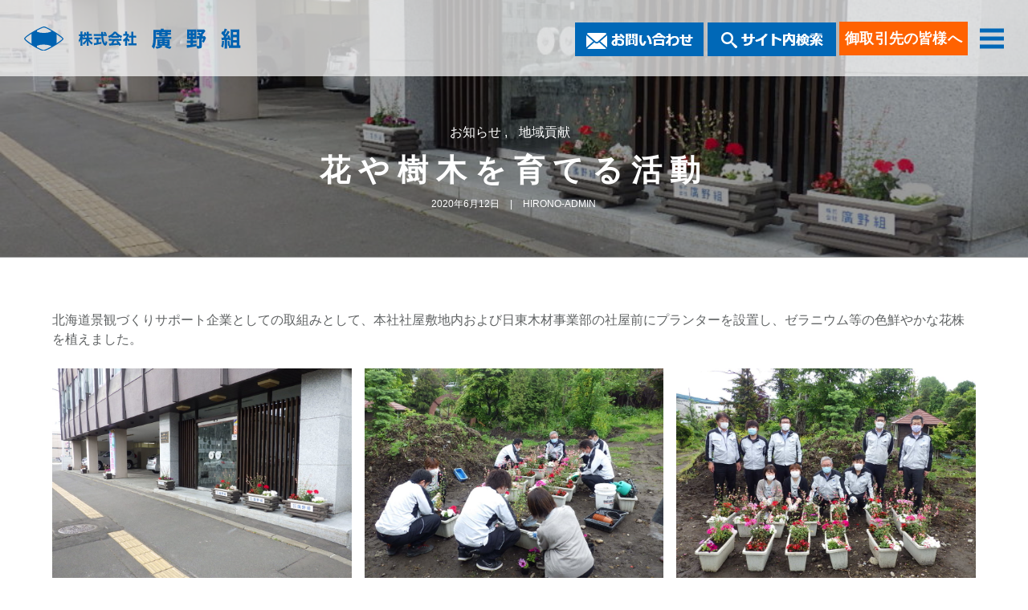

--- FILE ---
content_type: text/html; charset=UTF-8
request_url: https://hironogumi.co.jp/2020/06/12/%E8%8A%B1%E3%82%84%E6%A8%B9%E6%9C%A8%E3%82%92%E8%82%B2%E3%81%A6%E3%82%8B%E6%B4%BB%E5%8B%95/
body_size: 29685
content:
<!doctype html>
<!-- paulirish.com/2008/conditional-stylesheets-vs-css-hacks-answer-neither/ -->
<!--[if lt IE 7]> <html class="no-js lt-ie9 lt-ie8 lt-ie7" lang="en"> <![endif]-->
<!--[if IE 7]>    <html class="no-js lt-ie9 lt-ie8" lang="en"> <![endif]-->
<!--[if IE 8]>    <html class="no-js lt-ie9" lang="en"> <![endif]-->
<!-- Consider adding a manifest.appcache: h5bp.com/d/Offline -->
<!--[if gt IE 8]><!-->
<html class="no-js" lang="ja"> <!--<![endif]-->
<head>
	<meta name="format-detection" content="telephone=no">
	<meta charset="utf-8">
	<meta http-equiv="X-UA-Compatible" content="IE=edge,chrome=1" >
	<meta name="viewport" content="user-scalable=no, width=device-width, initial-scale=1, maximum-scale=1" />
    <meta name="apple-mobile-web-app-capable" content="yes" />
	    <title>花や樹木を育てる活動 | 株式会社廣野組</title>

<!-- All in One SEO Pack 3.3.5 によって Michael Torbert の Semper Fi Web Designob_start_detected [-1,-1] -->
<script type="application/ld+json" class="aioseop-schema">{"@context":"https://schema.org","@graph":[{"@type":"Organization","@id":"https://hironogumi.co.jp/#organization","url":"https://hironogumi.co.jp/","name":"\u682a\u5f0f\u4f1a\u793e\u5ee3\u91ce\u7d44","sameAs":[]},{"@type":"WebSite","@id":"https://hironogumi.co.jp/#website","url":"https://hironogumi.co.jp/","name":"\u682a\u5f0f\u4f1a\u793e\u5ee3\u91ce\u7d44","publisher":{"@id":"https://hironogumi.co.jp/#organization"},"potentialAction":{"@type":"SearchAction","target":"https://hironogumi.co.jp/?s={search_term_string}","query-input":"required name=search_term_string"}},{"@type":"WebPage","@id":"https://hironogumi.co.jp/2020/06/12/%e8%8a%b1%e3%82%84%e6%a8%b9%e6%9c%a8%e3%82%92%e8%82%b2%e3%81%a6%e3%82%8b%e6%b4%bb%e5%8b%95/#webpage","url":"https://hironogumi.co.jp/2020/06/12/%e8%8a%b1%e3%82%84%e6%a8%b9%e6%9c%a8%e3%82%92%e8%82%b2%e3%81%a6%e3%82%8b%e6%b4%bb%e5%8b%95/","inLanguage":"ja","name":"\u82b1\u3084\u6a39\u6728\u3092\u80b2\u3066\u308b\u6d3b\u52d5","isPartOf":{"@id":"https://hironogumi.co.jp/#website"},"image":{"@type":"ImageObject","@id":"https://hironogumi.co.jp/2020/06/12/%e8%8a%b1%e3%82%84%e6%a8%b9%e6%9c%a8%e3%82%92%e8%82%b2%e3%81%a6%e3%82%8b%e6%b4%bb%e5%8b%95/#primaryimage","url":"https://hironogumi.co.jp/app/wp-content/uploads/2020/06/RIMG0492-1000x750-1.jpg","width":1000,"height":750},"primaryImageOfPage":{"@id":"https://hironogumi.co.jp/2020/06/12/%e8%8a%b1%e3%82%84%e6%a8%b9%e6%9c%a8%e3%82%92%e8%82%b2%e3%81%a6%e3%82%8b%e6%b4%bb%e5%8b%95/#primaryimage"},"datePublished":"2020-06-12T06:07:09+00:00","dateModified":"2021-07-06T23:59:08+00:00"},{"@type":"Article","@id":"https://hironogumi.co.jp/2020/06/12/%e8%8a%b1%e3%82%84%e6%a8%b9%e6%9c%a8%e3%82%92%e8%82%b2%e3%81%a6%e3%82%8b%e6%b4%bb%e5%8b%95/#article","isPartOf":{"@id":"https://hironogumi.co.jp/2020/06/12/%e8%8a%b1%e3%82%84%e6%a8%b9%e6%9c%a8%e3%82%92%e8%82%b2%e3%81%a6%e3%82%8b%e6%b4%bb%e5%8b%95/#webpage"},"author":{"@id":"https://hironogumi.co.jp/author/hirono-admin/#author"},"headline":"\u82b1\u3084\u6a39\u6728\u3092\u80b2\u3066\u308b\u6d3b\u52d5","datePublished":"2020-06-12T06:07:09+00:00","dateModified":"2021-07-06T23:59:08+00:00","commentCount":0,"mainEntityOfPage":{"@id":"https://hironogumi.co.jp/2020/06/12/%e8%8a%b1%e3%82%84%e6%a8%b9%e6%9c%a8%e3%82%92%e8%82%b2%e3%81%a6%e3%82%8b%e6%b4%bb%e5%8b%95/#webpage"},"publisher":{"@id":"https://hironogumi.co.jp/#organization"},"articleSection":"\u304a\u77e5\u3089\u305b, \u5730\u57df\u8ca2\u732e","image":{"@type":"ImageObject","@id":"https://hironogumi.co.jp/2020/06/12/%e8%8a%b1%e3%82%84%e6%a8%b9%e6%9c%a8%e3%82%92%e8%82%b2%e3%81%a6%e3%82%8b%e6%b4%bb%e5%8b%95/#primaryimage","url":"https://hironogumi.co.jp/app/wp-content/uploads/2020/06/RIMG0492-1000x750-1.jpg","width":1000,"height":750}},{"@type":"Person","@id":"https://hironogumi.co.jp/author/hirono-admin/#author","name":"hirono-admin","sameAs":[],"image":{"@type":"ImageObject","@id":"https://hironogumi.co.jp/#personlogo","url":"https://secure.gravatar.com/avatar/a641021b786b39f8b3840ee561b1cb26?s=96&d=mm&r=g","width":96,"height":96,"caption":"hirono-admin"}}]}</script>
<link rel="canonical" href="https://hironogumi.co.jp/2020/06/12/花や樹木を育てる活動/" />
<!-- All in One SEO Pack -->
<link rel='dns-prefetch' href='//www.google.com' />
<link rel='dns-prefetch' href='//fonts.googleapis.com' />
<link rel='dns-prefetch' href='//s.w.org' />
<link rel="alternate" type="application/rss+xml" title="株式会社廣野組 &raquo; フィード" href="https://hironogumi.co.jp/feed/" />
<link rel="alternate" type="application/rss+xml" title="株式会社廣野組 &raquo; コメントフィード" href="https://hironogumi.co.jp/comments/feed/" />
		<!-- This site uses the Google Analytics by ExactMetrics plugin v7.12.1 - Using Analytics tracking - https://www.exactmetrics.com/ -->
							<script
				src="//www.googletagmanager.com/gtag/js?id=G-G39RKXXCJY"  data-cfasync="false" data-wpfc-render="false" type="text/javascript" async></script>
			<script data-cfasync="false" data-wpfc-render="false" type="text/javascript">
				var em_version = '7.12.1';
				var em_track_user = true;
				var em_no_track_reason = '';
				
								var disableStrs = [
										'ga-disable-G-G39RKXXCJY',
															'ga-disable-UA-167987470-1',
									];

				/* Function to detect opted out users */
				function __gtagTrackerIsOptedOut() {
					for (var index = 0; index < disableStrs.length; index++) {
						if (document.cookie.indexOf(disableStrs[index] + '=true') > -1) {
							return true;
						}
					}

					return false;
				}

				/* Disable tracking if the opt-out cookie exists. */
				if (__gtagTrackerIsOptedOut()) {
					for (var index = 0; index < disableStrs.length; index++) {
						window[disableStrs[index]] = true;
					}
				}

				/* Opt-out function */
				function __gtagTrackerOptout() {
					for (var index = 0; index < disableStrs.length; index++) {
						document.cookie = disableStrs[index] + '=true; expires=Thu, 31 Dec 2099 23:59:59 UTC; path=/';
						window[disableStrs[index]] = true;
					}
				}

				if ('undefined' === typeof gaOptout) {
					function gaOptout() {
						__gtagTrackerOptout();
					}
				}
								window.dataLayer = window.dataLayer || [];

				window.ExactMetricsDualTracker = {
					helpers: {},
					trackers: {},
				};
				if (em_track_user) {
					function __gtagDataLayer() {
						dataLayer.push(arguments);
					}

					function __gtagTracker(type, name, parameters) {
						if (!parameters) {
							parameters = {};
						}

						if (parameters.send_to) {
							__gtagDataLayer.apply(null, arguments);
							return;
						}

						if (type === 'event') {
														parameters.send_to = exactmetrics_frontend.v4_id;
							var hookName = name;
							if (typeof parameters['event_category'] !== 'undefined') {
								hookName = parameters['event_category'] + ':' + name;
							}

							if (typeof ExactMetricsDualTracker.trackers[hookName] !== 'undefined') {
								ExactMetricsDualTracker.trackers[hookName](parameters);
							} else {
								__gtagDataLayer('event', name, parameters);
							}
							
														parameters.send_to = exactmetrics_frontend.ua;
							__gtagDataLayer(type, name, parameters);
													} else {
							__gtagDataLayer.apply(null, arguments);
						}
					}

					__gtagTracker('js', new Date());
					__gtagTracker('set', {
						'developer_id.dNDMyYj': true,
											});
										__gtagTracker('config', 'G-G39RKXXCJY', {"forceSSL":"true","link_attribution":"true"} );
															__gtagTracker('config', 'UA-167987470-1', {"forceSSL":"true","link_attribution":"true"} );
										window.gtag = __gtagTracker;										(function () {
						/* https://developers.google.com/analytics/devguides/collection/analyticsjs/ */
						/* ga and __gaTracker compatibility shim. */
						var noopfn = function () {
							return null;
						};
						var newtracker = function () {
							return new Tracker();
						};
						var Tracker = function () {
							return null;
						};
						var p = Tracker.prototype;
						p.get = noopfn;
						p.set = noopfn;
						p.send = function () {
							var args = Array.prototype.slice.call(arguments);
							args.unshift('send');
							__gaTracker.apply(null, args);
						};
						var __gaTracker = function () {
							var len = arguments.length;
							if (len === 0) {
								return;
							}
							var f = arguments[len - 1];
							if (typeof f !== 'object' || f === null || typeof f.hitCallback !== 'function') {
								if ('send' === arguments[0]) {
									var hitConverted, hitObject = false, action;
									if ('event' === arguments[1]) {
										if ('undefined' !== typeof arguments[3]) {
											hitObject = {
												'eventAction': arguments[3],
												'eventCategory': arguments[2],
												'eventLabel': arguments[4],
												'value': arguments[5] ? arguments[5] : 1,
											}
										}
									}
									if ('pageview' === arguments[1]) {
										if ('undefined' !== typeof arguments[2]) {
											hitObject = {
												'eventAction': 'page_view',
												'page_path': arguments[2],
											}
										}
									}
									if (typeof arguments[2] === 'object') {
										hitObject = arguments[2];
									}
									if (typeof arguments[5] === 'object') {
										Object.assign(hitObject, arguments[5]);
									}
									if ('undefined' !== typeof arguments[1].hitType) {
										hitObject = arguments[1];
										if ('pageview' === hitObject.hitType) {
											hitObject.eventAction = 'page_view';
										}
									}
									if (hitObject) {
										action = 'timing' === arguments[1].hitType ? 'timing_complete' : hitObject.eventAction;
										hitConverted = mapArgs(hitObject);
										__gtagTracker('event', action, hitConverted);
									}
								}
								return;
							}

							function mapArgs(args) {
								var arg, hit = {};
								var gaMap = {
									'eventCategory': 'event_category',
									'eventAction': 'event_action',
									'eventLabel': 'event_label',
									'eventValue': 'event_value',
									'nonInteraction': 'non_interaction',
									'timingCategory': 'event_category',
									'timingVar': 'name',
									'timingValue': 'value',
									'timingLabel': 'event_label',
									'page': 'page_path',
									'location': 'page_location',
									'title': 'page_title',
								};
								for (arg in args) {
																		if (!(!args.hasOwnProperty(arg) || !gaMap.hasOwnProperty(arg))) {
										hit[gaMap[arg]] = args[arg];
									} else {
										hit[arg] = args[arg];
									}
								}
								return hit;
							}

							try {
								f.hitCallback();
							} catch (ex) {
							}
						};
						__gaTracker.create = newtracker;
						__gaTracker.getByName = newtracker;
						__gaTracker.getAll = function () {
							return [];
						};
						__gaTracker.remove = noopfn;
						__gaTracker.loaded = true;
						window['__gaTracker'] = __gaTracker;
					})();
									} else {
										console.log("");
					(function () {
						function __gtagTracker() {
							return null;
						}

						window['__gtagTracker'] = __gtagTracker;
						window['gtag'] = __gtagTracker;
					})();
									}
			</script>
				<!-- / Google Analytics by ExactMetrics -->
				<script type="text/javascript">
			window._wpemojiSettings = {"baseUrl":"https:\/\/s.w.org\/images\/core\/emoji\/12.0.0-1\/72x72\/","ext":".png","svgUrl":"https:\/\/s.w.org\/images\/core\/emoji\/12.0.0-1\/svg\/","svgExt":".svg","source":{"concatemoji":"https:\/\/hironogumi.co.jp\/app\/wp-includes\/js\/wp-emoji-release.min.js?ver=5.2.21"}};
			!function(e,a,t){var n,r,o,i=a.createElement("canvas"),p=i.getContext&&i.getContext("2d");function s(e,t){var a=String.fromCharCode;p.clearRect(0,0,i.width,i.height),p.fillText(a.apply(this,e),0,0);e=i.toDataURL();return p.clearRect(0,0,i.width,i.height),p.fillText(a.apply(this,t),0,0),e===i.toDataURL()}function c(e){var t=a.createElement("script");t.src=e,t.defer=t.type="text/javascript",a.getElementsByTagName("head")[0].appendChild(t)}for(o=Array("flag","emoji"),t.supports={everything:!0,everythingExceptFlag:!0},r=0;r<o.length;r++)t.supports[o[r]]=function(e){if(!p||!p.fillText)return!1;switch(p.textBaseline="top",p.font="600 32px Arial",e){case"flag":return s([55356,56826,55356,56819],[55356,56826,8203,55356,56819])?!1:!s([55356,57332,56128,56423,56128,56418,56128,56421,56128,56430,56128,56423,56128,56447],[55356,57332,8203,56128,56423,8203,56128,56418,8203,56128,56421,8203,56128,56430,8203,56128,56423,8203,56128,56447]);case"emoji":return!s([55357,56424,55356,57342,8205,55358,56605,8205,55357,56424,55356,57340],[55357,56424,55356,57342,8203,55358,56605,8203,55357,56424,55356,57340])}return!1}(o[r]),t.supports.everything=t.supports.everything&&t.supports[o[r]],"flag"!==o[r]&&(t.supports.everythingExceptFlag=t.supports.everythingExceptFlag&&t.supports[o[r]]);t.supports.everythingExceptFlag=t.supports.everythingExceptFlag&&!t.supports.flag,t.DOMReady=!1,t.readyCallback=function(){t.DOMReady=!0},t.supports.everything||(n=function(){t.readyCallback()},a.addEventListener?(a.addEventListener("DOMContentLoaded",n,!1),e.addEventListener("load",n,!1)):(e.attachEvent("onload",n),a.attachEvent("onreadystatechange",function(){"complete"===a.readyState&&t.readyCallback()})),(n=t.source||{}).concatemoji?c(n.concatemoji):n.wpemoji&&n.twemoji&&(c(n.twemoji),c(n.wpemoji)))}(window,document,window._wpemojiSettings);
		</script>
		<style type="text/css">
img.wp-smiley,
img.emoji {
	display: inline !important;
	border: none !important;
	box-shadow: none !important;
	height: 1em !important;
	width: 1em !important;
	margin: 0 .07em !important;
	vertical-align: -0.1em !important;
	background: none !important;
	padding: 0 !important;
}
</style>
	<link rel='stylesheet' id='wp-block-library-css'  href='https://hironogumi.co.jp/app/wp-includes/css/dist/block-library/style.min.css?ver=5.2.21' type='text/css' media='all' />
<link rel='stylesheet' id='gdprmagnificpopup-css'  href='https://hironogumi.co.jp/app/wp-content/plugins/be-gdpr/public/css/magnific-popup.css?ver=1.1.5' type='text/css' media='all' />
<link rel='stylesheet' id='be-gdpr-css'  href='https://hironogumi.co.jp/app/wp-content/plugins/be-gdpr/public/css/be-gdpr-public.css?ver=1.1.5' type='text/css' media='all' />
<link rel='stylesheet' id='contact-form-7-css'  href='https://hironogumi.co.jp/app/wp-content/plugins/contact-form-7/includes/css/styles.css?ver=5.1.4' type='text/css' media='all' />
<link rel='stylesheet' id='be-slider-css'  href='https://hironogumi.co.jp/app/wp-content/plugins/oshine-modules/public/css/be-slider.css?ver=5.2.21' type='text/css' media='all' />
<link rel='stylesheet' id='oshine-modules-css'  href='https://hironogumi.co.jp/app/wp-content/plugins/oshine-modules/public/css/oshine-modules.css?ver=3.2' type='text/css' media='all' />
<link rel='stylesheet' id='rs-plugin-settings-css'  href='https://hironogumi.co.jp/app/wp-content/plugins/revslider/public/assets/css/settings.css?ver=5.4.8.3' type='text/css' media='all' />
<style id='rs-plugin-settings-inline-css' type='text/css'>
#rs-demo-id {}
</style>
<link rel='stylesheet' id='typehub-css'  href='https://hironogumi.co.jp/app/wp-content/plugins/tatsu/includes/typehub/public/css/typehub-public.css?ver=2.0.6' type='text/css' media='all' />
<link rel='stylesheet' id='typehub-google-fonts-css'  href='//fonts.googleapis.com/css?family=Montserrat%3A700%2C400%7CRaleway%3A400%2C600%7CCrimson+Text%3AItalic400%2C400Italic%7CSource+Sans+Pro%3A400&#038;ver=1.0' type='text/css' media='all' />
<link rel='stylesheet' id='tatsu-main-css'  href='https://hironogumi.co.jp/app/wp-content/plugins/tatsu/public/css/tatsu.min.css?ver=3.3.13' type='text/css' media='all' />
<link rel='stylesheet' id='oshine_icons-css'  href='https://hironogumi.co.jp/app/wp-content/themes/oshin/fonts/icomoon/style.css?ver=1.0' type='text/css' media='all' />
<link rel='stylesheet' id='font_awesome-css'  href='https://hironogumi.co.jp/app/wp-content/plugins/tatsu/includes/icons/font_awesome/font-awesome.css?ver=5.2.21' type='text/css' media='all' />
<link rel='stylesheet' id='tatsu_icons-css'  href='https://hironogumi.co.jp/app/wp-content/plugins/tatsu/includes/icons/tatsu_icons/tatsu-icons.css?ver=5.2.21' type='text/css' media='all' />
<link rel='stylesheet' id='style2-css'  href='https://hironogumi.co.jp/app/wp-content/themes/oshin_child/style2.css?ver=5.2.21' type='text/css' media='all' />
<link rel='stylesheet' id='style3-css'  href='https://hironogumi.co.jp/app/wp-content/themes/oshin_child/style3.css?ver=5.2.21' type='text/css' media='all' />
<link rel='stylesheet' id='fontawesome5-css'  href='https://hironogumi.co.jp/app/wp-content/themes/oshin_child/fontawesome5/css/all.min.css?ver=5.9.0' type='text/css' media='all' />
<link rel='stylesheet' id='be-themes-bb-press-css-css'  href='https://hironogumi.co.jp/app/wp-content/themes/oshin/bb-press/bb-press.css?ver=5.2.21' type='text/css' media='all' />
<link rel='stylesheet' id='be-style-main-css-css'  href='https://hironogumi.co.jp/app/wp-content/themes/oshin/css/main.css?ver=1.0' type='text/css' media='all' />
<link rel='stylesheet' id='be-style-top-header-css'  href='https://hironogumi.co.jp/app/wp-content/themes/oshin/css/headers/top-header.css?ver=1.0' type='text/css' media='all' />
<link rel='stylesheet' id='be-style-responsive-header-css'  href='https://hironogumi.co.jp/app/wp-content/themes/oshin/css/headers/responsive-header.css?ver=1.0' type='text/css' media='all' />
<link rel='stylesheet' id='be-style-multilevel-menu-css'  href='https://hironogumi.co.jp/app/wp-content/themes/oshin/css/headers/multilevel-menu.css?ver=1.0' type='text/css' media='all' />
<link rel='stylesheet' id='be-themes-layout-css'  href='https://hironogumi.co.jp/app/wp-content/themes/oshin/css/layout.css?ver=1.0' type='text/css' media='all' />
<link rel='stylesheet' id='magnific-popup-css'  href='https://hironogumi.co.jp/app/wp-content/themes/oshin/css/vendor/magnific-popup.css?ver=5.2.21' type='text/css' media='all' />
<link rel='stylesheet' id='scrollbar-css'  href='https://hironogumi.co.jp/app/wp-content/themes/oshin/css/vendor/scrollbar.css?ver=5.2.21' type='text/css' media='all' />
<link rel='stylesheet' id='flickity-css'  href='https://hironogumi.co.jp/app/wp-content/themes/oshin/css/vendor/flickity.css?ver=5.2.21' type='text/css' media='all' />
<link rel='stylesheet' id='be-custom-fonts-css'  href='https://hironogumi.co.jp/app/wp-content/themes/oshin/fonts/fonts.css?ver=1.0' type='text/css' media='all' />
<link rel='stylesheet' id='be-style-css-css'  href='https://hironogumi.co.jp/app/wp-content/themes/oshin_child/style.css?ver=1.0' type='text/css' media='all' />
<link rel='stylesheet' id='wp-members-css'  href='https://hironogumi.co.jp/app/wp-content/plugins/wp-members/assets/css/forms/generic-no-float.min.css?ver=3.4.6' type='text/css' media='all' />
<link rel='stylesheet' id='ms-main-css'  href='https://hironogumi.co.jp/app/wp-content/plugins/masterslider/public/assets/css/masterslider.main.css?ver=3.2.14' type='text/css' media='all' />
<link rel='stylesheet' id='ms-custom-css'  href='https://hironogumi.co.jp/app/wp-content/uploads/masterslider/custom.css?ver=1.1' type='text/css' media='all' />
<script type='text/javascript' src='https://hironogumi.co.jp/app/wp-includes/js/jquery/jquery.js?ver=1.12.4-wp'></script>
<script type='text/javascript' src='https://hironogumi.co.jp/app/wp-includes/js/jquery/jquery-migrate.min.js?ver=1.4.1'></script>
<script type='text/javascript'>
/* <![CDATA[ */
var beGdprConcerns = {"youtube":{"label":"Youtube","description":"Consent to display content from YouTube.","required":false},"vimeo":{"label":"Vimeo","description":"Consent to display content from Vimeo.","required":false},"gmaps":{"label":"Google Maps","description":"Consent to display content from Google Maps.","required":false}};
/* ]]> */
</script>
<script type='text/javascript' src='https://hironogumi.co.jp/app/wp-content/plugins/be-gdpr/public/js/be-gdpr-public.js?ver=1.1.5'></script>
<script type='text/javascript' src='https://hironogumi.co.jp/app/wp-content/plugins/google-analytics-dashboard-for-wp/assets/js/frontend-gtag.min.js?ver=7.12.1'></script>
<script data-cfasync="false" data-wpfc-render="false" type="text/javascript" id='exactmetrics-frontend-script-js-extra'>/* <![CDATA[ */
var exactmetrics_frontend = {"js_events_tracking":"true","download_extensions":"doc,pdf,ppt,zip,xls,docx,pptx,xlsx","inbound_paths":"[{\"path\":\"\\\/go\\\/\",\"label\":\"affiliate\"},{\"path\":\"\\\/recommend\\\/\",\"label\":\"affiliate\"}]","home_url":"https:\/\/hironogumi.co.jp","hash_tracking":"false","ua":"UA-167987470-1","v4_id":"G-G39RKXXCJY"};/* ]]> */
</script>
<script type='text/javascript' src='https://hironogumi.co.jp/app/wp-content/plugins/revslider/public/assets/js/jquery.themepunch.tools.min.js?ver=5.4.8.3'></script>
<script type='text/javascript' src='https://hironogumi.co.jp/app/wp-content/plugins/revslider/public/assets/js/jquery.themepunch.revolution.min.js?ver=5.4.8.3'></script>
<script type='text/javascript' src='https://hironogumi.co.jp/app/wp-content/plugins/tatsu/includes/typehub/public/js/webfont.min.js?ver=5.2.21'></script>
<script type='text/javascript' src='https://hironogumi.co.jp/app/wp-content/themes/oshin/js/vendor/modernizr.js?ver=5.2.21'></script>
<link rel='https://api.w.org/' href='https://hironogumi.co.jp/wp-json/' />
<link rel="EditURI" type="application/rsd+xml" title="RSD" href="https://hironogumi.co.jp/app/xmlrpc.php?rsd" />
<link rel="wlwmanifest" type="application/wlwmanifest+xml" href="https://hironogumi.co.jp/app/wp-includes/wlwmanifest.xml" /> 
<link rel='prev' title='表彰状（旧永山3号川上流1号幹線その4下水道新設工事）' href='https://hironogumi.co.jp/2020/06/12/%e8%a1%a8%e5%bd%b0%e7%8a%b6%ef%bc%88%e6%97%a7%e6%b0%b8%e5%b1%b13%e5%8f%b7%e5%b7%9d%e4%b8%8a%e6%b5%811%e5%8f%b7%e5%b9%b9%e7%b7%9a%e3%81%9d%e3%81%ae4%e4%b8%8b%e6%b0%b4%e9%81%93%e6%96%b0%e8%a8%ad/' />
<link rel='next' title='表彰状（北海道旭川地方技能士会）' href='https://hironogumi.co.jp/2020/07/01/%e8%a1%a8%e5%bd%b0%e7%8a%b6%ef%bc%88%e5%8c%97%e6%b5%b7%e9%81%93%e6%97%ad%e5%b7%9d%e5%9c%b0%e6%96%b9%e6%8a%80%e8%83%bd%e5%a3%ab%e4%bc%9a%ef%bc%89/' />
<meta name="generator" content="WordPress 5.2.21" />
<link rel='shortlink' href='https://hironogumi.co.jp/?p=2167' />
<link rel="alternate" type="application/json+oembed" href="https://hironogumi.co.jp/wp-json/oembed/1.0/embed?url=https%3A%2F%2Fhironogumi.co.jp%2F2020%2F06%2F12%2F%25e8%258a%25b1%25e3%2582%2584%25e6%25a8%25b9%25e6%259c%25a8%25e3%2582%2592%25e8%2582%25b2%25e3%2581%25a6%25e3%2582%258b%25e6%25b4%25bb%25e5%258b%2595%2F" />
<link rel="alternate" type="text/xml+oembed" href="https://hironogumi.co.jp/wp-json/oembed/1.0/embed?url=https%3A%2F%2Fhironogumi.co.jp%2F2020%2F06%2F12%2F%25e8%258a%25b1%25e3%2582%2584%25e6%25a8%25b9%25e6%259c%25a8%25e3%2582%2592%25e8%2582%25b2%25e3%2581%25a6%25e3%2582%258b%25e6%25b4%25bb%25e5%258b%2595%2F&#038;format=xml" />
<script>var ms_grabbing_curosr='https://hironogumi.co.jp/app/wp-content/plugins/masterslider/public/assets/css/common/grabbing.cur',ms_grab_curosr='https://hironogumi.co.jp/app/wp-content/plugins/masterslider/public/assets/css/common/grab.cur';</script>
<meta name="generator" content="MasterSlider 3.2.14 - Responsive Touch Image Slider" />
<meta name="format-detection" content="telephone=no"><style id = "be-dynamic-css" type="text/css"> 
body {
    background-color: rgb(255,255,255);background-color: rgba(255,255,255,1);}
.layout-box #header-inner-wrap, 
#header-inner-wrap,
body.header-transparent #header #header-inner-wrap.no-transparent,
.left-header .sb-slidebar.sb-left,
.left-header .sb-slidebar.sb-left #slidebar-menu a::before 
{
    background-color: rgb(255,255,255);background-color: rgba(255,255,255,1);}
#mobile-menu, 
#mobile-menu ul {
    background-color: rgb(255,255,255);background-color: rgba(255,255,255,1);}

  #mobile-menu li{
    border-bottom-color: #efefef ;
  }


body.header-transparent #header-inner-wrap{
  background: transparent;
}
.be-gdpr-modal-item input:checked + .slider{
  background-color: rgba(120,190,243,1);
}
.be-gdpr-modal-iteminput:focus + .slider {
  box-shadow: 0 0 1px  rgba(120,190,243,1);
}
.be-gdpr-modal-item .slider:before {
  background-color:#ffffff;
}
.be-gdpr-cookie-notice-bar .be-gdpr-cookie-notice-button{
  background: rgba(120,190,243,1);
  color: #ffffff;
}

#header .header-border{
 border-bottom: 0px none ;
}
#header-top-bar{
    background-color: rgb(50,50,50);background-color: rgba(50,50,50,0.85);    border-bottom: 0px none #323232;
    color: #ffffff;
}
#header-top-bar #topbar-menu li a{
    color: #ffffff;
}
#header-bottom-bar{
    background-color: rgb(255,255,255);background-color: rgba(255,255,255,1);    border-top: 0px none #323232;
    border-bottom: 0px none #323232;
}

/*Adjusted the timings for the new effects*/
body.header-transparent #header #header-inner-wrap {
	-webkit-transition: background .25s ease, box-shadow .25s ease, opacity 700ms cubic-bezier(0.645, 0.045, 0.355, 1), transform 700ms cubic-bezier(0.645, 0.045, 0.355, 1);
	-moz-transition: background .25s ease, box-shadow .25s ease, opacity 700ms cubic-bezier(0.645, 0.045, 0.355, 1), transform 700ms cubic-bezier(0.645, 0.045, 0.355, 1);
	-o-transition: background .25s ease, box-shadow .25s ease, opacity 700ms cubic-bezier(0.645, 0.045, 0.355, 1), transform 700ms cubic-bezier(0.645, 0.045, 0.355, 1);
	transition: background .25s ease, box-shadow .25s ease, opacity 700ms cubic-bezier(0.645, 0.045, 0.355, 1), transform 700ms cubic-bezier(0.645, 0.045, 0.355, 1);
}

body.header-transparent.semi #header .semi-transparent{
  background-color: rgb(0,0,0);background-color: rgba(0,0,0,0.4);  !important ;
}

#content,
#blog-content {
    background-color: rgb(255,255,255);background-color: rgba(255,255,255,1);}
#bottom-widgets {
    background-color: rgb(242,243,248);background-color: rgba(242,243,248,1);}
#footer {
  background-color: rgb(255,255,255);background-color: rgba(255,255,255,1);}
#footer .footer-border{
  border-bottom: 0px none ;
}
.page-title-module-custom {
	background-color: rgb(255,255,255);background-color: rgba(255,255,255,1);}
#portfolio-title-nav-wrap{
  background-color : #ededed;
}
#navigation .sub-menu,
#navigation .children,
#navigation-left-side .sub-menu,
#navigation-left-side .children,
#navigation-right-side .sub-menu,
#navigation-right-side .children {
  background-color: rgb(255,255,255);background-color: rgba(255,255,255,1);}
.sb-slidebar.sb-right {
  background-color: rgb(26,26,26);background-color: rgba(26,26,26,1);}
.left-header .left-strip-wrapper,
.left-header #left-header-mobile {
  background-color : #ffffff ;
}
.layout-box-top,
.layout-box-bottom,
.layout-box-right,
.layout-box-left,
.layout-border-header-top #header-inner-wrap,
.layout-border-header-top.layout-box #header-inner-wrap, 
body.header-transparent .layout-border-header-top #header #header-inner-wrap.no-transparent {
  background-color: rgb(211,211,211);background-color: rgba(211,211,211,1);}

.left-header.left-sliding.left-overlay-menu .sb-slidebar{
  background-color: rgb(8,8,8);background-color: rgba(8,8,8,0.90);  
}
.top-header.top-overlay-menu .sb-slidebar{
  background-color: rgb(26,26,26);background-color: rgba(26,26,26,1);}
.search-box-wrapper{
  background-color: rgb(255,255,255);background-color: rgba(255,255,255,0.85);}
.search-box-wrapper.style1-header-search-widget input[type="text"]{
  background-color: transparent !important;
  color: #000000;
  border: 1px solid  #000000;
}
.search-box-wrapper.style2-header-search-widget input[type="text"]{
  background-color: transparent !important;
  color: #000000;
  border: none !important;
  box-shadow: none !important;
}
.search-box-wrapper .searchform .search-icon{
  color: #000000;
}
#header-top-bar-right .search-box-wrapper.style1-header-search-widget input[type="text"]{
  border: none; 
}


.post-title ,
.post-date-wrap {
  margin-bottom: 12px;
}

/* ======================
    Dynamic Border Styling
   ====================== */


.layout-box-top,
.layout-box-bottom {
  height: 30px;
}

.layout-box-right,
.layout-box-left {
  width: 30px;
}

#main.layout-border,
#main.layout-border.layout-border-header-top{
  padding: 30px;
}
.left-header #main.layout-border {
    padding-left: 0px;
}
#main.layout-border.layout-border-header-top {
  padding-top: 0px;
}
.be-themes-layout-layout-border #logo-sidebar,
.be-themes-layout-layout-border-header-top #logo-sidebar{
  margin-top: 70px;
}

/*Left Static Menu*/
.left-header.left-static.be-themes-layout-layout-border #main-wrapper{
  margin-left: 310px;
}
.left-header.left-static.be-themes-layout-layout-border .sb-slidebar.sb-left {
  left: 30px;
}

/*Right Slidebar*/

body.be-themes-layout-layout-border-header-top .sb-slidebar.sb-right,
body.be-themes-layout-layout-border .sb-slidebar.sb-right {
  right: -250px; 
}
.be-themes-layout-layout-border-header-top .sb-slidebar.sb-right.opened,
.be-themes-layout-layout-border .sb-slidebar.sb-right.opened {
  right: 30px;
}

/* Top-overlay menu on opening, header moves sideways bug. Fixed on the next line code */
/*body.be-themes-layout-layout-border-header-top.top-header.slider-bar-opened #main #header #header-inner-wrap.no-transparent.top-animate,
body.be-themes-layout-layout-border.top-header.slider-bar-opened #main #header #header-inner-wrap.no-transparent.top-animate {
  right: 310px;
}*/

body.be-themes-layout-layout-border-header-top.top-header:not(.top-overlay-menu).slider-bar-opened #main #header #header-inner-wrap.no-transparent.top-animate,
body.be-themes-layout-layout-border.top-header:not(.top-overlay-menu).slider-bar-opened #main #header #header-inner-wrap.no-transparent.top-animate {
  right: 310px;
}

/* Now not needed mostly, as the hero section image is coming properly */


/*Single Page Version*/
body.be-themes-layout-layout-border-header-top.single-page-version .single-page-nav-wrap,
body.be-themes-layout-layout-border.single-page-version .single-page-nav-wrap {
  right: 50px;
}

/*Split Screen Page Template*/
.top-header .layout-border #content.page-split-screen-left {
  margin-left: calc(50% + 15px);
} 
.top-header.page-template-page-splitscreen-left .layout-border .header-hero-section {
  width: calc(50% - 15px);
} 

.top-header .layout-border #content.page-split-screen-right {
  width: calc(50% - 15px);
} 
.top-header.page-template-page-splitscreen-right .layout-border .header-hero-section {
  left: calc(50% - 15px);
} 
  
 
@media only screen and (max-width: 960px) {
  body.be-themes-layout-layout-border-header-top.single-page-version .single-page-nav-wrap,
  body.be-themes-layout-layout-border.single-page-version .single-page-nav-wrap {
    right: 35px;
  }
  body.be-themes-layout-layout-border-header-top .sb-slidebar.sb-right, 
  body.be-themes-layout-layout-border .sb-slidebar.sb-right {
    right: -280px;
  }
  #main.layout-border,
  #main.layout-border.layout-border-header-top {
    padding: 0px !important;
  }
  .top-header .layout-border #content.page-split-screen-left,
  .top-header .layout-border #content.page-split-screen-right {
      margin-left: 0px;
      width:100%;
  }
  .top-header.page-template-page-splitscreen-right .layout-border .header-hero-section,
  .top-header.page-template-page-splitscreen-left .layout-border .header-hero-section {
      width:100%;
  }
}




.filters.single_border .filter_item{
    border-color: rgba(120,190,243,1);
}
.filters.rounded .current_choice{
    border-radius: 50px;
    background-color: rgba(120,190,243,1);
    color: #ffffff;
}
.filters.single_border .current_choice,
.filters.border .current_choice{
    color: rgba(120,190,243,1);
}

.exclusive-mobile-bg .menu-controls{
  background-color: background-color: rgb(255,255,255);background-color: rgba(255,255,255,0);;
}
    #header .be-mobile-menu-icon span {
        background-color : #0068b7;
    } 
    #header-controls-right,
    #header-controls-left,
    .overlay-menu-close,
    .be-overlay-menu-close {
      color : #0068b7;
    }

#header .exclusive-mobile-bg .be-mobile-menu-icon,
#header .exclusive-mobile-bg .be-mobile-menu-icon span,
#header-inner-wrap.background--light.transparent.exclusive-mobile-bg .be-mobile-menu-icon,
#header-inner-wrap.background--light.transparent.exclusive-mobile-bg .be-mobile-menu-icon span,
#header-inner-wrap.background--dark.transparent.exclusive-mobile-bg .be-mobile-menu-icon,
#header-inner-wrap.background--dark.transparent.exclusive-mobile-bg .be-mobile-menu-icon span {
  background-color: #0068b7}
.be-mobile-menu-icon{
  width: 30px;
  height: 5px;
}
.be-mobile-menu-icon .hamburger-line-1{
  top: -10px;
}
.be-mobile-menu-icon .hamburger-line-3{
  top: 10px;
}

.thumb-title-wrap {
  color: #ffffff;
}


#bottom-widgets .widget ul li a, #bottom-widgets a {
	color: inherit;
}

#bottom-widgets .tagcloud a:hover {
  color: #ffffff;
}


a, a:visited, a:hover,
#bottom-widgets .widget ul li a:hover, 
#bottom-widgets a:hover{
  color: rgba(120,190,243,1);
}

#header-top-menu a:hover,
#navigation .current_page_item a,
#navigation .current_page_item a:hover,
#navigation a:hover,
#navigation-left-side .current_page_item a,
#navigation-left-side .current_page_item a:hover,
#navigation-left-side a:hover,
#navigation-right-side .current_page_item a,
#navigation-right-side .current_page_item a:hover,
#navigation-right-side a:hover,
#menu li.current-menu-ancestor > a,
#navigation .current-menu-item > a,
#navigation .sub-menu .current-menu-item > a,
#navigation .sub-menu a:hover,
#navigation .children .current-menu-item > a,
#navigation .children a:hover,
#slidebar-menu .current-menu-item > a,
.special-header-menu a:hover + .mobile-sub-menu-controller i,
.special-header-menu #slidebar-menu a:hover,
.special-header-menu .sub-menu a:hover,
.single-page-version #navigation a:hover,
.single-page-version #navigation-left-side a:hover,
.single-page-version #navigation-right-side a:hover,
.single-page-version #navigation .current-section.current_page_item a,
.single-page-version #navigation-left-side .current-section.current_page_item a,
.single-page-version #navigation-right-side .current-section.current_page_item a,
.single-page-version #slidebar-menu .current-section.current_page_item a,
.single-page-version #navigation .current_page_item a:hover,
.single-page-version #navigation-left-side .current_page_item a:hover,
.single-page-version #navigation-right-side .current_page_item a:hover,
.single-page-version #slidebar-menu .current_page_item a:hover,
.be-sticky-sections #navigation a:hover,
.be-sticky-sections #navigation-left-side a:hover,
.be-sticky-sections #navigation-right-side a:hover,
.be-sticky-sections #navigation .current-section.current_page_item a,
.be-sticky-sections #navigation-left-side .current-section.current_page_item a,
.be-sticky-sections #navigation-right-side .current-section.current_page_item a,
.be-sticky-sections #navigation .current_page_item a:hover,
.be-sticky-sections #navigation-left-side .current_page_item a:hover,
.be-sticky-sections #navigation-right-side .current_page_item a:hover,
#navigation .current-menu-ancestor > a,
#navigation-left-side .current-menu-ancestor > a,
#navigation-right-side .current-menu-ancestor > a,
#slidebar-menu .current-menu-ancestor > a,
.special-header-menu .current-menu-item > a,
.sb-left #slidebar-menu a:hover {
	color: #0068b7;
}

#navigation .current_page_item ul li a,
#navigation-left-side .current_page_item ul li a,
#navigation-right-side .current_page_item ul li a,
.single-page-version #navigation .current_page_item a,
.single-page-version #navigation-left-side .current_page_item a,
.single-page-version #navigation-right-side .current_page_item a,
.single-page-version #slidebar-menu .current_page_item a,
.single-page-version #navigation .sub-menu .current-menu-item > a,
.single-page-version #navigation .children .current-menu-item > a 
.be-sticky-sections #navigation .current_page_item a,
.be-sticky-sections #navigation-left-side .current_page_item a,
.be-sticky-sections #navigation-right-side .current_page_item a,
.be-sticky-sections #navigation .sub-menu .current-menu-item > a,
.be-sticky-sections #navigation .children .current-menu-item > a {
  color: inherit;
}

.be-nav-link-effect-1 a::after,
.be-nav-link-effect-2 a::after,
.be-nav-link-effect-3 a::after{
  background-color: rgb(0,104,183);background-color: rgba(0,104,183,1);}


#portfolio-title-nav-wrap .portfolio-nav a {
 color:   #d2d2d2; 
}
#portfolio-title-nav-wrap .portfolio-nav a .home-grid-icon span{
  background-color: #d2d2d2; 
}
#portfolio-title-nav-wrap .portfolio-nav a:hover {
 color:   #000000; 
}
#portfolio-title-nav-wrap .portfolio-nav a:hover .home-grid-icon span{
  background-color: #000000; 
}

.page-title-module-custom .header-breadcrumb {
  line-height: 36px;
}
#portfolio-title-nav-bottom-wrap h6, 
#portfolio-title-nav-bottom-wrap ul li a, 
.single_portfolio_info_close,
#portfolio-title-nav-bottom-wrap .slider-counts{
  background-color: rgb(255,255,255);background-color: rgba(255,255,255,0);}

.more-link.style2-button:hover {
  border-color: rgba(120,190,243,1) !important;
  background: rgba(120,190,243,1) !important;
  color: #ffffff !important;
}
.woocommerce a.button, .woocommerce-page a.button, 
.woocommerce button.button, .woocommerce-page button.button, 
.woocommerce input.button, .woocommerce-page input.button, 
.woocommerce #respond input#submit, .woocommerce-page #respond input#submit,
.woocommerce #content input.button, .woocommerce-page #content input.button {
  background: transparent !important;
  color: #000 !important;
  border-color: #000 !important;
  border-style: solid !important;
  border-width: 2px !important;
  background: transparent !important;
  color: #000000 !important;
  border-width: 2px !important;
  border-color: #000000 !important;
  line-height: 41px;
  text-transform: uppercase;
}
.woocommerce a.button:hover, .woocommerce-page a.button:hover, 
.woocommerce button.button:hover, .woocommerce-page button.button:hover, 
.woocommerce input.button:hover, .woocommerce-page input.button:hover, 
.woocommerce #respond input#submit:hover, .woocommerce-page #respond input#submit:hover,
.woocommerce #content input.button:hover, .woocommerce-page #content input.button:hover {
  background: #e0a240 !important;
  color: #fff !important;
  border-color: #e0a240 !important;
  border-width: 2px !important;
  background: #e0a240 !important;
  color: #ffffff !important;
  border-color: #e0a240 !important;

}
.woocommerce a.button.alt, .woocommerce-page a.button.alt, 
.woocommerce .button.alt, .woocommerce-page .button.alt, 
.woocommerce input.button.alt, .woocommerce-page input.button.alt,
.woocommerce input[type="submit"].alt, .woocommerce-page input[type="submit"].alt, 
.woocommerce #respond input#submit.alt, .woocommerce-page #respond input#submit.alt,
.woocommerce #content input.button.alt, .woocommerce-page #content input.button.alt {
  background: #e0a240 !important;
  color: #fff !important;
  border-color: #e0a240 !important;
  border-style: solid !important;
  border-width: 2px !important;
  background: #e0a240 !important;
  color: #ffffff !important;
  border-width: 2px !important;
  border-color: #e0a240 !important;
  line-height: 41px;
  text-transform: uppercase;
}
.woocommerce a.button.alt:hover, .woocommerce-page a.button.alt:hover, 
.woocommerce .button.alt:hover, .woocommerce-page .button.alt:hover, 
.woocommerce input[type="submit"].alt:hover, .woocommerce-page input[type="submit"].alt:hover, 
.woocommerce input.button.alt:hover, .woocommerce-page input.button.alt:hover, 
.woocommerce #respond input#submit.alt:hover, .woocommerce-page #respond input#submit.alt:hover,
.woocommerce #content input.button.alt:hover, .woocommerce-page #content input.button.alt:hover {
  background: transparent !important;
  color: #000 !important;
  border-color: #000 !important;
  border-style: solid !important;
  border-width: 2px !important;
  background: transparent !important;
  color: #000000 !important;
  border-color: #000000 !important;
}

.woocommerce .woocommerce-message a.button, 
.woocommerce-page .woocommerce-message a.button,
.woocommerce .woocommerce-message a.button:hover,
.woocommerce-page .woocommerce-message a.button:hover {
  border: none !important;
  color: #fff !important;
  background: none !important;
}

.woocommerce .woocommerce-ordering select.orderby, 
.woocommerce-page .woocommerce-ordering select.orderby {
      border-color: #eeeeee;
}

.style7-blog .post-title{
  margin-bottom: 9px;
}

.style8-blog .post-comment-wrap a:hover{
    color : rgba(120,190,243,1);
}

  .style8-blog .element:not(.be-image-post) .post-details-wrap{
    background-color: #ffffff ;
  }

.accordion .accordion-head.with-bg.ui-accordion-header-active{
  background-color: rgba(120,190,243,1) !important;
  color: #ffffff !important;
}

#portfolio-title-nav-wrap{
  padding-top: 15px;
  padding-bottom: 15px;
  border-bottom: 1px solid #e8e8e8;
}

#portfolio-title-nav-bottom-wrap h6, 
#portfolio-title-nav-bottom-wrap ul, 
.single_portfolio_info_close .font-icon,
.slider-counts{
  color:  #2b2b2b ;
}
#portfolio-title-nav-bottom-wrap .home-grid-icon span{
  background-color: #2b2b2b ;
}
#portfolio-title-nav-bottom-wrap h6:hover,
#portfolio-title-nav-bottom-wrap ul a:hover,
#portfolio-title-nav-bottom-wrap .slider-counts:hover,
.single_portfolio_info_close:hover {
  background-color: rgb(235,73,73);background-color: rgba(235,73,73,0.85);}

#portfolio-title-nav-bottom-wrap h6:hover,
#portfolio-title-nav-bottom-wrap ul a:hover,
#portfolio-title-nav-bottom-wrap .slider-counts:hover,
.single_portfolio_info_close:hover .font-icon{
  color:  #ffffff ;
}
#portfolio-title-nav-bottom-wrap ul a:hover .home-grid-icon span{
  background-color: #ffffff ;
}
/* ======================
    Layout 
   ====================== */


body #header-inner-wrap.top-animate #navigation, 
body #header-inner-wrap.top-animate .header-controls, 
body #header-inner-wrap.stuck #navigation, 
body #header-inner-wrap.stuck .header-controls {
	-webkit-transition: line-height 0.5s ease;
	-moz-transition: line-height 0.5s ease;
	-ms-transition: line-height 0.5s ease;
	-o-transition: line-height 0.5s ease;
	transition: line-height 0.5s ease;
}
	
.header-cart-controls .cart-contents span{
	background: #646464;
}
.header-cart-controls .cart-contents span{
	color: #f5f5f5;
}

.left-sidebar-page,
.right-sidebar-page, 
.no-sidebar-page .be-section-pad:first-child, 
.page-template-page-940-php #content , 
.no-sidebar-page #content-wrap, 
.portfolio-archives.no-sidebar-page #content-wrap {
    padding-top: 80px;
    padding-bottom: 80px;
}  
.no-sidebar-page #content-wrap.page-builder{
    padding-top: 0px;
    padding-bottom: 0px;
}
.left-sidebar-page .be-section:first-child, 
.right-sidebar-page .be-section:first-child, 
.dual-sidebar-page .be-section:first-child {
    padding-top: 0 !important;
}

.style1 .logo,
.style4 .logo,
#left-header-mobile .logo,
.style3 .logo,
.style7 .logo,
.style10 .logo{
  padding-top: 25px;
  padding-bottom: 25px;
}

.style5 .logo,
.style6 .logo{
  margin-top: 25px;
  margin-bottom: 25px;
}
#footer-wrap {
  padding-top: 15px;  
  padding-bottom: 15px;  
}

/* ======================
    Colors 
   ====================== */


.sec-bg,
.gallery_content,
.fixed-sidebar-page .fixed-sidebar,
.style3-blog .blog-post.element .element-inner,
.style4-blog .blog-post,
.blog-post.format-link .element-inner,
.blog-post.format-quote .element-inner,
.woocommerce ul.products li.product, 
.woocommerce-page ul.products li.product,
.chosen-container.chosen-container-single .chosen-drop,
.chosen-container.chosen-container-single .chosen-single,
.chosen-container.chosen-container-active.chosen-with-drop .chosen-single {
  background: #fafbfd;
}
.sec-color,
.post-meta a,
.pagination a, .pagination a:visited, .pagination span, .pages_list a,
input[type="text"], input[type="email"], input[type="password"],
textarea,
.gallery_content,
.fixed-sidebar-page .fixed-sidebar,
.style3-blog .blog-post.element .element-inner,
.style4-blog .blog-post,
.blog-post.format-link .element-inner,
.blog-post.format-quote .element-inner,
.woocommerce ul.products li.product, 
.woocommerce-page ul.products li.product,
.chosen-container.chosen-container-single .chosen-drop,
.chosen-container.chosen-container-single .chosen-single,
.chosen-container.chosen-container-active.chosen-with-drop .chosen-single {
  color: #7a7a7a;
}

.woocommerce .quantity .plus, .woocommerce .quantity .minus, .woocommerce #content .quantity .plus, .woocommerce #content .quantity .minus, .woocommerce-page .quantity .plus, .woocommerce-page .quantity .minus, .woocommerce-page #content .quantity .plus, .woocommerce-page #content .quantity .minus,
.woocommerce .quantity input.qty, .woocommerce #content .quantity input.qty, .woocommerce-page .quantity input.qty, .woocommerce-page #content .quantity input.qty {
  background: #fafbfd; 
  color: #7a7a7a;
  border-color: #eeeeee;
}

.woocommerce div.product .woocommerce-tabs ul.tabs li, .woocommerce #content div.product .woocommerce-tabs ul.tabs li, .woocommerce-page div.product .woocommerce-tabs ul.tabs li, .woocommerce-page #content div.product .woocommerce-tabs ul.tabs li {
  color: #7a7a7a!important;
}

.chosen-container .chosen-drop,
nav.woocommerce-pagination,
.summary.entry-summary .price,
.portfolio-details.style2 .gallery-side-heading-wrap,
#single-author-info,
.single-page-atts,
article.comment {
  border-color: #eeeeee !important;
}

.fixed-sidebar-page #page-content{
  background: #ffffff; 
}


.sec-border,
input[type="text"], input[type="email"], input[type="tel"], input[type="password"],
textarea {
  border: 2px solid #eeeeee;
}
.chosen-container.chosen-container-single .chosen-single,
.chosen-container.chosen-container-active.chosen-with-drop .chosen-single {
  border: 2px solid #eeeeee;
}

.woocommerce table.shop_attributes th, .woocommerce-page table.shop_attributes th,
.woocommerce table.shop_attributes td, .woocommerce-page table.shop_attributes td {
    border: none;
    border-bottom: 1px solid #eeeeee;
    padding-bottom: 5px;
}

.woocommerce .widget_price_filter .price_slider_wrapper .ui-widget-content, .woocommerce-page .widget_price_filter .price_slider_wrapper .ui-widget-content{
    border: 1px solid #eeeeee;
}
.pricing-table .pricing-title,
.chosen-container .chosen-results li {
  border-bottom: 1px solid #eeeeee;
}


.separator {
  border:0;
  height:1px;
  color: #eeeeee;
  background-color: #eeeeee;
}

.alt-color,
li.ui-tabs-active h6 a,
a,
a:visited,
.social_media_icons a:hover,
.post-title a:hover,
.fn a:hover,
a.team_icons:hover,
.recent-post-title a:hover,
.widget_nav_menu ul li.current-menu-item a,
.widget_nav_menu ul li.current-menu-item:before,
.woocommerce ul.cart_list li a:hover,
.woocommerce ul.product_list_widget li a:hover,
.woocommerce-page ul.cart_list li a:hover,
.woocommerce-page ul.product_list_widget li a:hover,
.woocommerce-page .product-categories li a:hover,
.woocommerce ul.products li.product .product-meta-data h3:hover,
.woocommerce table.cart a.remove:hover, .woocommerce #content table.cart a.remove:hover, .woocommerce-page table.cart a.remove:hover, .woocommerce-page #content table.cart a.remove:hover,
td.product-name a:hover,
.woocommerce-page #content .quantity .plus:hover,
.woocommerce-page #content .quantity .minus:hover,
.post-category a:hover,
.menu-card-item-stared {
    color: rgba(120,190,243,1);
}

a.custom-like-button.no-liked{
  color: rgba(255,255,255,0.5);
}

a.custom-like-button.liked{
  color: rgba(255,255,255,1);
}


.content-slide-wrap .flex-control-paging li a.flex-active,
.content-slide-wrap .flex-control-paging li.flex-active a:before {
  background: rgba(120,190,243,1) !important;
  border-color: rgba(120,190,243,1) !important;
}


#navigation .menu > ul > li.mega > ul > li {
  border-color: #333333;
}

  .sb-slidebar.sb-right .menu{
    border-top: 1px solid #2d2d2d;
    border-bottom: 1px solid #2d2d2d;
}
.post-title a:hover {
    color: rgba(120,190,243,1) !important;
}

.alt-bg,
input[type="submit"],
.tagcloud a:hover,
.pagination a:hover,
.widget_tag_cloud a:hover,
.pagination .current,
.trigger_load_more .be-button,
.trigger_load_more .be-button:hover {
    background-color: rgba(120,190,243,1);
    transition: 0.2s linear all;
}
.mejs-controls .mejs-time-rail .mejs-time-current ,
.mejs-controls .mejs-horizontal-volume-slider .mejs-horizontal-volume-current,
.woocommerce span.onsale, 
.woocommerce-page span.onsale, 
.woocommerce a.add_to_cart_button.button.product_type_simple.added,
.woocommerce-page .widget_shopping_cart_content .buttons a.button:hover,
.woocommerce nav.woocommerce-pagination ul li span.current, 
.woocommerce nav.woocommerce-pagination ul li a:hover, 
.woocommerce nav.woocommerce-pagination ul li a:focus,
.testimonial-flex-slider .flex-control-paging li a.flex-active,
#back-to-top,
.be-carousel-nav,
.portfolio-carousel .owl-controls .owl-prev:hover,
.portfolio-carousel .owl-controls .owl-next:hover,
.owl-theme .owl-controls .owl-dot.active span,
.owl-theme .owl-controls .owl-dot:hover span,
.more-link.style3-button,
.view-project-link.style3-button{
  background: rgba(120,190,243,1) !important;
}
.single-page-nav-link.current-section-nav-link {
  background: #0068b7 !important;
}


.view-project-link.style2-button,
.single-page-nav-link.current-section-nav-link {
  border-color: rgba(120,190,243,1) !important;
}

.view-project-link.style2-button:hover {
  background: rgba(120,190,243,1) !important;
  color: #ffffff !important;
}
.tagcloud a:hover,
.testimonial-flex-slider .flex-control-paging li a.flex-active,
.testimonial-flex-slider .flex-control-paging li a {
  border-color: rgba(120,190,243,1);
}
a.be-button.view-project-link,
.more-link {
  border-color: rgba(120,190,243,1); 
}


.portfolio-container .thumb-bg {
  background-color: rgba(120,190,243,0.85);
}

.photostream_overlay,
.be-button,
.more-link.style3-button,
.view-project-link.style3-button,
button,
input[type="button"], 
input[type="submit"], 
input[type="reset"] {
	background-color: rgba(120,190,243,1);
}
input[type="file"]::-webkit-file-upload-button{
	background-color: rgba(120,190,243,1);
}
.alt-bg-text-color,
input[type="submit"],
.tagcloud a:hover,
.pagination a:hover,
.widget_tag_cloud a:hover,
.pagination .current,
.woocommerce nav.woocommerce-pagination ul li span.current, 
.woocommerce nav.woocommerce-pagination ul li a:hover, 
.woocommerce nav.woocommerce-pagination ul li a:focus,
#back-to-top,
.be-carousel-nav,
.single_portfolio_close .font-icon, 
.single_portfolio_back .font-icon,
.more-link.style3-button,
.view-project-link.style3-button,
.trigger_load_more a.be-button,
.trigger_load_more a.be-button:hover,
.portfolio-carousel .owl-controls .owl-prev:hover .font-icon,
.portfolio-carousel .owl-controls .owl-next:hover .font-icon{
    color: #ffffff;
    transition: 0.2s linear all;
}
.woocommerce .button.alt.disabled {
    background: #efefef !important;
    color: #a2a2a2 !important;
    border: none !important;
    cursor: not-allowed;
}
.be-button,
input[type="button"], 
input[type="submit"], 
input[type="reset"], 
button {
	color: #ffffff;
	transition: 0.2s linear all;
}
input[type="file"]::-webkit-file-upload-button {
	color: #ffffff;
	transition: 0.2s linear all;
}
.button-shape-rounded #submit,
.button-shape-rounded .style2-button.view-project-link,
.button-shape-rounded .style3-button.view-project-link,
.button-shape-rounded .style2-button.more-link,
.button-shape-rounded .style3-button.more-link,
.button-shape-rounded .contact_submit {
  border-radius: 3px;
}
.button-shape-circular .style2-button.view-project-link,
.button-shape-circular .style3-button.view-project-link{
  border-radius: 50px;
  padding: 17px 30px !important;
}
.button-shape-circular .style2-button.more-link,
.button-shape-circular .style3-button.more-link{
  border-radius: 50px;
  padding: 7px 30px !important;
}
.button-shape-circular .contact_submit,
.button-shape-circular #submit{
  border-radius: 50px;   
  padding-left: 30px;
  padding-right: 30px;
}

.view-project-link.style4-button:hover::after{
    border-color : rgba(120,190,243,1);
}
.mfp-arrow{
  color: #ffffff;
  transition: 0.2s linear all;
  -moz-transition: 0.2s linear all;
  -o-transition: 0.2s linear all;
  transition: 0.2s linear all;
}

.portfolio-title a {
    color: inherit;
}

.arrow-block .arrow_prev,
.arrow-block .arrow_next,
.arrow-block .flickity-prev-next-button {
    background-color: rgb(0,0,0);background-color: rgba(0,0,0,1);} 

.arrow-border .arrow_prev,
.arrow-border .arrow_next,
.arrow-border .flickity-prev-next-button {
    border: 1px solid #000000;
} 

.gallery-info-box-wrap .arrow_prev .font-icon,
.gallery-info-box-wrap .arrow_next .font-icon{
  color: #ffffff;
}

.flickity-prev-next-button .arrow{
  fill: #ffffff;
}

.arrow-block .arrow_prev:hover,
.arrow-block .arrow_next:hover,
.arrow-block .flickity-prev-next-button:hover {
  background-color: rgb(0,0,0);background-color: rgba(0,0,0,1);}

.arrow-border .arrow_prev:hover,
.arrow-border .arrow_next:hover,
.arrow-border .flickity-prev-next-button:hover {
    border: 1px solid #000000;
} 

.gallery-info-box-wrap .arrow_prev:hover .font-icon,
.gallery-info-box-wrap .arrow_next:hover .font-icon{
  color: #ffffff;
}

.flickity-prev-next-button:hover .arrow{
  fill: #ffffff;
}

#back-to-top.layout-border,
#back-to-top.layout-border-header-top {
  right: 50px;
  bottom: 50px;
}
.layout-border .fixed-sidebar-page #right-sidebar.active-fixed {
    right: 30px;
}
body.header-transparent.admin-bar .layout-border #header #header-inner-wrap.no-transparent.top-animate, 
body.sticky-header.admin-bar .layout-border #header #header-inner-wrap.no-transparent.top-animate {
  top: 62px;
}
body.header-transparent .layout-border #header #header-inner-wrap.no-transparent.top-animate, 
body.sticky-header .layout-border #header #header-inner-wrap.no-transparent.top-animate {
  top: 30px;
}
body.header-transparent.admin-bar .layout-border.layout-border-header-top #header #header-inner-wrap.no-transparent.top-animate, 
body.sticky-header.admin-bar .layout-border.layout-border-header-top #header #header-inner-wrap.no-transparent.top-animate {
  top: 32px;
  z-index: 15;
}
body.header-transparent .layout-border.layout-border-header-top #header #header-inner-wrap.no-transparent.top-animate, 
body.sticky-header .layout-border.layout-border-header-top #header #header-inner-wrap.no-transparent.top-animate {
  top: 0px;
  z-index: 15;
}
body.header-transparent .layout-border #header #header-inner-wrap.no-transparent #header-wrap, 
body.sticky-header .layout-border #header #header-inner-wrap.no-transparent #header-wrap {
  margin: 0px 30px;
  -webkit-box-sizing: border-box;
  -moz-box-sizing: border-box;
  box-sizing: border-box;
  position: relative;
}
.mfp-content.layout-border img {
  padding: 70px 0px 70px 0px;
}
body.admin-bar .mfp-content.layout-border img {
  padding: 102px 0px 70px 0px;
}
.mfp-content.layout-border .mfp-bottom-bar {
  margin-top: -60px;
}
body .mfp-content.layout-border .mfp-close {
  top: 30px;
}
body.admin-bar .mfp-content.layout-border .mfp-close {
  top: 62px;
}
pre {
    background-image: -webkit-repeating-linear-gradient(top, #FFFFFF 0px, #FFFFFF 30px, #fafbfd 24px, #fafbfd 56px);
    background-image: -moz-repeating-linear-gradient(top, #FFFFFF 0px, #FFFFFF 30px, #fafbfd 24px, #fafbfd 56px);
    background-image: -ms-repeating-linear-gradient(top, #FFFFFF 0px, #FFFFFF 30px, #fafbfd 24px, #fafbfd 56px);
    background-image: -o-repeating-linear-gradient(top, #FFFFFF 0px, #FFFFFF 30px, #fafbfd 24px, #fafbfd 56px);
    background-image: repeating-linear-gradient(top, #FFFFFF 0px, #FFFFFF 30px, #fafbfd 24px, #fafbfd 56px);
    display: block;
    line-height: 28px;
    margin-bottom: 50px;
    overflow: auto;
    padding: 0px 10px;
    border:1px solid #eeeeee;
}
.post-title a{
  color: inherit;
}

/*Animated link Typography*/


.be-sidemenu,
.special-header-menu a::before{ 
  background-color: rgb(26,26,26);background-color: rgba(26,26,26,1);}

/*For normal styles add the padding in top and bottom*/
.be-themes-layout-layout-border .be-sidemenu,
.be-themes-layout-layout-border .be-sidemenu,
.be-themes-layout-layout-border-header-top .be-sidemenu,
.be-themes-layout-layout-border-header-top .be-sidemenu{
  padding: 30px 0px;
  box-sizing: border-box;
}

/*For center-align and left-align overlay, add padding to all sides*/
.be-themes-layout-layout-border.overlay-left-align-menu .be-sidemenu,
.be-themes-layout-layout-border.overlay-center-align-menu .be-sidemenu,
.be-themes-layout-layout-border-header-top.overlay-left-align-menu .be-sidemenu,
.be-themes-layout-layout-border-header-top.overlay-center-align-menu .be-sidemenu{
  padding: 30px;
  box-sizing: border-box;
}

.be-themes-layout-layout-border-header-top .be-sidemenu{
  padding-top: 0px;
}

body.perspective-left.perspectiveview,
body.perspective-right.perspectiveview{
  background-color: rgb(26,26,26);background-color: rgba(26,26,26,1);}

body.left-header.perspective-right.perspectiveview{
  background-color: rgb(8,8,8);background-color: rgba(8,8,8,0.90);}
body.perspective-left .be-sidemenu,
body.perspective-right .be-sidemenu{
  background-color : transparent;
}


/*Portfolio navigation*/





.loader-style1-double-bounce1, .loader-style1-double-bounce2,
.loader-style2-wrap,
.loader-style3-wrap > div,
.loader-style5-wrap .dot1, .loader-style5-wrap .dot2,
#nprogress .bar {
  background: rgba(120,190,243,1) !important; 
}
.loader-style4-wrap {
    border-top: 7px solid rgba(120, 190, 243 , 0.3);
  border-right: 7px solid rgba(120, 190, 243 , 0.3);
  border-bottom: 7px solid rgba(120, 190, 243 , 0.3);
  border-left-color: rgba(120,190,243,1); 
}

#nprogress .spinner-icon {
  border-top-color: rgba(120,190,243,1) !important; 
  border-left-color: rgba(120,190,243,1) !important; 
}
#nprogress .peg {
  box-shadow: 0 0 10px rgba(120,190,243,1), 0 0 5px rgba(120,190,243,1) !important;
}

.style1 #navigation,
.style3 #navigation,
.style4 #navigation,
.style5 #navigation, 
#header-controls-left,
#header-controls-right,
#header-wrap,
.mobile-nav-controller-wrap,
#left-header-mobile .header-cart-controls,
.style6 #navigation-left-side,
.style6 #navigation-right-side,
.style7 #navigation{
	line-height: 100px;
}
body.header-transparent #header-wrap #navigation,
body.header-transparent #header-wrap #navigation-left-side,
body.header-transparent #header-wrap #navigation-right-side,
body.header-transparent #header-inner-wrap .header-controls,
body.header-transparent #header-inner-wrap #header-controls-left,
body.header-transparent #header-inner-wrap #header-controls-right, 
body.header-transparent #header-inner-wrap #header-wrap,
body.header-transparent #header-inner-wrap .mobile-nav-controller-wrap {
	line-height: 100px;
}
body #header-inner-wrap.top-animate #navigation,
body #header-inner-wrap.top-animate #navigation-left-side,
body #header-inner-wrap.top-animate #navigation-right-side,
body #header-inner-wrap.top-animate .header-controls,
body #header-inner-wrap.top-animate #header-wrap,
body #header-inner-wrap.top-animate #header-controls-right,
body #header-inner-wrap.top-animate #header-controls-left {
	line-height: 100px;
}
.header-transparent #content.page-split-screen-left,
.header-transparent #content.page-split-screen-right{
  
}
  #navigation-left-side {
    padding-right: 165px;
  }
  #navigation-right-side {
    padding-left: 165px;
  }


#bbpress-forums li.bbp-body ul.forum, 
#bbpress-forums li.bbp-body ul.topic {
  border-top: 1px solid #eeeeee;
}
#bbpress-forums ul.bbp-lead-topic, #bbpress-forums ul.bbp-topics, #bbpress-forums ul.bbp-forums, #bbpress-forums ul.bbp-replies, #bbpress-forums ul.bbp-search-results {
  border: 1px solid #eeeeee;
}
#bbpress-forums li.bbp-header, 
#bbpress-forums li.bbp-footer,
.menu-card-item.highlight-menu-item {
  background: #fafbfd;
}

#bbpress-forums .topic .bbp-topic-meta a:hover,
.bbp-forum-freshness a:hover,
.bbp-topic-freshness a:hover,
.bbp-header .bbp-reply-content a:hover,
.bbp-topic-tags a:hover,
.bbp-breadcrumb a:hover,
.bbp-forums-list a:hover {
  color: rgba(120,190,243,1);
}
div.bbp-reply-header,
.bar-style-related-posts-list,
.menu-card-item {
  border-color: #eeeeee;
}


#evcal_list .eventon_list_event .evcal_desc span.evcal_event_title, .eventon_events_list .evcal_event_subtitle {
  padding-bottom: 10px !important;
}
.eventon_events_list .eventon_list_event .evcal_desc, .evo_pop_body .evcal_desc, #page-content p.evcal_desc {
  padding-left: 100px !important;
}
.evcal_evdata_row {
  background: #fafbfd !important;
}
.eventon_events_list .eventon_list_event .event_description {
  background: #fafbfd !important;
  border-color: #eeeeee !important;
}
.bordr,
#evcal_list .bordb {
  border-color: #eeeeee !important; 
}
.evcal_evdata_row .evcal_evdata_cell h3 {
  margin-bottom: 10px !important;
}

/**** Be single portfolio - overflow images ****/

/*  Optiopn Panel Css */
 </style><meta name="generator" content="Powered by Slider Revolution 5.4.8.3 - responsive, Mobile-Friendly Slider Plugin for WordPress with comfortable drag and drop interface." />
<style rel="stylesheet" id="typehub-output">h1,.h1{color:#222;font-size:55px;line-height:70px;font-family:"Montserrat",-apple-system,BlinkMacSystemFont,'Segoe UI',Roboto,Oxygen-Sans,Ubuntu,Cantarell,'Helvetica Neue',sans-serif;text-transform:none;font-weight:700;font-style:normal;letter-spacing:0}h2,.h2{color:#222;font-size:42px;line-height:63px;font-family:"Montserrat",-apple-system,BlinkMacSystemFont,'Segoe UI',Roboto,Oxygen-Sans,Ubuntu,Cantarell,'Helvetica Neue',sans-serif;text-transform:none;font-weight:700;font-style:normal;letter-spacing:0}h3,.h3{color:#222;font-size:35px;line-height:52px;font-family:"Montserrat",-apple-system,BlinkMacSystemFont,'Segoe UI',Roboto,Oxygen-Sans,Ubuntu,Cantarell,'Helvetica Neue',sans-serif;text-transform:none;font-weight:700;font-style:normal;letter-spacing:1px}h4,.woocommerce-order-received .woocommerce h2,.woocommerce-order-received .woocommerce h3,.woocommerce-view-order .woocommerce h2,.woocommerce-view-order .woocommerce h3,.h4{color:#222;font-size:26px;line-height:42px;font-family:"Montserrat",-apple-system,BlinkMacSystemFont,'Segoe UI',Roboto,Oxygen-Sans,Ubuntu,Cantarell,'Helvetica Neue',sans-serif;text-transform:none;font-weight:400;font-style:normal;letter-spacing:0}h5,#reply-title,.h5{color:#222;font-size:20px;line-height:36px;font-family:"Montserrat",-apple-system,BlinkMacSystemFont,'Segoe UI',Roboto,Oxygen-Sans,Ubuntu,Cantarell,'Helvetica Neue',sans-serif;text-transform:none;font-weight:400;font-style:normal;letter-spacing:0}h6,.testimonial-author-role.h6-font,.menu-card-title,.menu-card-item-price,.slider-counts,.woocommerce-MyAccount-navigation ul li,a.bbp-forum-title,#bbpress-forums fieldset.bbp-form label,.bbp-topic-title a.bbp-topic-permalink,#bbpress-forums ul.forum-titles li,#bbpress-forums ul.bbp-replies li.bbp-header,.h6{color:#222;font-size:15px;line-height:32px;font-family:"Montserrat",-apple-system,BlinkMacSystemFont,'Segoe UI',Roboto,Oxygen-Sans,Ubuntu,Cantarell,'Helvetica Neue',sans-serif;text-transform:none;font-weight:400;font-style:normal;letter-spacing:0}body,.special-heading-wrap .caption-wrap .body-font,.woocommerce .woocommerce-ordering select.orderby,.woocommerce-page .woocommerce-ordering select.orderby,.body{color:#5f6263;font-size:13px;line-height:26px;font-family:"Raleway",-apple-system,BlinkMacSystemFont,'Segoe UI',Roboto,Oxygen-Sans,Ubuntu,Cantarell,'Helvetica Neue',sans-serif;text-transform:none;font-weight:400;font-style:normal;letter-spacing:0}.page-title-module-custom .page-title-custom,h6.portfolio-title-nav{color:#000;font-size:18px;line-height:36px;font-family:"Montserrat",-apple-system,BlinkMacSystemFont,'Segoe UI',Roboto,Oxygen-Sans,Ubuntu,Cantarell,'Helvetica Neue',sans-serif;text-transform:uppercase;font-weight:400;font-style:normal;letter-spacing:3px}.sub-title,.special-subtitle,.sub_title{font-family:"Crimson Text",-apple-system,BlinkMacSystemFont,'Segoe UI',Roboto,Oxygen-Sans,Ubuntu,Cantarell,'Helvetica Neue',sans-serif;text-transform:none;font-weight:Italic400;font-style:normal;font-size:15px;letter-spacing:0}#footer{color:#888;font-size:13px;line-height:14px;font-family:"Raleway",-apple-system,BlinkMacSystemFont,'Segoe UI',Roboto,Oxygen-Sans,Ubuntu,Cantarell,'Helvetica Neue',sans-serif;text-transform:none;font-weight:400;font-style:normal;letter-spacing:0}.special-header-menu .menu-container,#navigation .mega .sub-menu .highlight .sf-with-ul,#navigation,.style2 #navigation,.style13 #navigation,#navigation-left-side,#navigation-right-side,.sb-left #slidebar-menu,.header-widgets,.header-code-widgets,body #header-inner-wrap.top-animate.style2 #navigation,.top-overlay-menu .sb-right #slidebar-menu{color:#232323;font-size:12px;line-height:51px;font-family:"Montserrat",-apple-system,BlinkMacSystemFont,'Segoe UI',Roboto,Oxygen-Sans,Ubuntu,Cantarell,'Helvetica Neue',sans-serif;text-transform:uppercase;font-weight:400;font-style:normal;letter-spacing:1px}.special-header-menu .menu-container .sub-menu,.special-header-menu .sub-menu,#navigation .sub-menu,#navigation .children,#navigation-left-side .sub-menu,#navigation-left-side .children,#navigation-right-side .sub-menu,#navigation-right-side .children,.sb-left #slidebar-menu .sub-menu,.top-overlay-menu .sb-right #slidebar-menu .sub-menu{color:#bbb;font-size:13px;line-height:28px;font-family:"Raleway",-apple-system,BlinkMacSystemFont,'Segoe UI',Roboto,Oxygen-Sans,Ubuntu,Cantarell,'Helvetica Neue',sans-serif;text-transform:none;font-weight:400;font-style:normal;letter-spacing:0}ul#mobile-menu a,ul#mobile-menu li.mega ul.sub-menu li.highlight>:first-child{color:#232323;font-size:14px;line-height:40px;font-family:"Montserrat",-apple-system,BlinkMacSystemFont,'Segoe UI',Roboto,Oxygen-Sans,Ubuntu,Cantarell,'Helvetica Neue',sans-serif;text-transform:uppercase;font-weight:400;font-style:normal;letter-spacing:1px}ul#mobile-menu ul.sub-menu a{color:rgba(35,35,35,1);font-size:13px;line-height:27px;font-family:"Raleway",-apple-system,BlinkMacSystemFont,'Segoe UI',Roboto,Oxygen-Sans,Ubuntu,Cantarell,'Helvetica Neue',sans-serif;text-transform:none;font-weight:400;font-style:normal;letter-spacing:0}.top-right-sliding-menu .sb-right ul#slidebar-menu li,.sb-right #slidebar-menu .mega .sub-menu .highlight .sf-with-ul{color:#fff;font-size:12px;line-height:50px;font-family:"Raleway",-apple-system,BlinkMacSystemFont,'Segoe UI',Roboto,Oxygen-Sans,Ubuntu,Cantarell,'Helvetica Neue',sans-serif;text-transform:uppercase;font-weight:400;font-style:normal;letter-spacing:1px}.top-right-sliding-menu .sb-right #slidebar-menu ul.sub-menu li{color:#fff;font-size:13px;line-height:25px;font-family:"Raleway",-apple-system,BlinkMacSystemFont,'Segoe UI',Roboto,Oxygen-Sans,Ubuntu,Cantarell,'Helvetica Neue',sans-serif;text-transform:none;font-weight:400;font-style:normal;letter-spacing:0}.ui-tabs-anchor,.accordion .accordion-head,.skill-wrap .skill_name,.chart-wrap span,.animate-number-wrap h6 span,.woocommerce-tabs .tabs li a,.be-countdown{font-family:"Raleway",-apple-system,BlinkMacSystemFont,'Segoe UI',Roboto,Oxygen-Sans,Ubuntu,Cantarell,'Helvetica Neue',sans-serif;letter-spacing:0;font-weight:600;font-style:normal}.ui-tabs-anchor{font-size:13px;line-height:17px;text-transform:uppercase}.accordion .accordion-head{font-size:13px;line-height:17px;text-transform:uppercase}.skill-wrap .skill_name{font-size:12px;line-height:17px;text-transform:uppercase}.countdown-amount{font-size:55px;line-height:95px;text-transform:uppercase}.countdown-section{font-size:15px;line-height:30px;text-transform:uppercase}.testimonial_slide .testimonial-content{font-family:"Crimson Text",-apple-system,BlinkMacSystemFont,'Segoe UI',Roboto,Oxygen-Sans,Ubuntu,Cantarell,'Helvetica Neue',sans-serif;letter-spacing:0;text-transform:none;font-weight:400;font-style:Italic}.tweet-slides .tweet-content{font-family:"Raleway",-apple-system,BlinkMacSystemFont,'Segoe UI',Roboto,Oxygen-Sans,Ubuntu,Cantarell,'Helvetica Neue',sans-serif;letter-spacing:0;text-transform:none;font-weight:400;font-style:normal}.tatsu-button,.be-button,.woocommerce a.button,.woocommerce-page a.button,.woocommerce button.button,.woocommerce-page button.button,.woocommerce input.button,.woocommerce-page input.button,.woocommerce #respond input#submit,.woocommerce-page #respond input#submit,.woocommerce #content input.button,.woocommerce-page #content input.button,input[type="submit"],.more-link.style1-button,.more-link.style2-button,.more-link.style3-button,input[type="button"],input[type="submit"],input[type="reset"],button,input[type="file"]::-webkit-file-upload-button{font-family:"Montserrat",-apple-system,BlinkMacSystemFont,'Segoe UI',Roboto,Oxygen-Sans,Ubuntu,Cantarell,'Helvetica Neue',sans-serif;font-weight:400;font-style:normal}.oshine-animated-link,.view-project-link.style4-button{font-family:"Montserrat",-apple-system,BlinkMacSystemFont,'Segoe UI',Roboto,Oxygen-Sans,Ubuntu,Cantarell,'Helvetica Neue',sans-serif;letter-spacing:0;text-transform:none;font-weight:400;font-style:normal}.thumb-title-wrap .thumb-title,.full-screen-portfolio-overlay-title{font-size:14px;line-height:30px;font-family:"Montserrat",-apple-system,BlinkMacSystemFont,'Segoe UI',Roboto,Oxygen-Sans,Ubuntu,Cantarell,'Helvetica Neue',sans-serif;text-transform:uppercase;font-weight:400;font-style:normal;letter-spacing:0}.thumb-title-wrap .portfolio-item-cats{font-size:12px;line-height:17px;text-transform:none;letter-spacing:0}h6.gallery-side-heading{color:#222;font-size:15px;line-height:32px;font-family:"Montserrat",-apple-system,BlinkMacSystemFont,'Segoe UI',Roboto,Oxygen-Sans,Ubuntu,Cantarell,'Helvetica Neue',sans-serif;text-transform:none;font-weight:400;font-style:normal;letter-spacing:0}.portfolio-details .gallery-side-heading-wrap p{color:#5f6263;font-size:13px;line-height:26px;font-family:"Raleway",-apple-system,BlinkMacSystemFont,'Segoe UI',Roboto,Oxygen-Sans,Ubuntu,Cantarell,'Helvetica Neue',sans-serif;text-transform:none;font-weight:400;font-style:normal;letter-spacing:0}.ps-fade-nav-item .ps-fade-nav-item-inner{font-size:60px;line-height:1.3em;font-family:"Raleway",-apple-system,BlinkMacSystemFont,'Segoe UI',Roboto,Oxygen-Sans,Ubuntu,Cantarell,'Helvetica Neue',sans-serif;font-weight:600;font-style:normal;text-transform:none;letter-spacing:0;color:#000}.ps-fade-horizontal-nav-item-inner{font-size:80px;line-height:1.3em;font-family:"Raleway",-apple-system,BlinkMacSystemFont,'Segoe UI',Roboto,Oxygen-Sans,Ubuntu,Cantarell,'Helvetica Neue',sans-serif;font-weight:600;font-style:normal;text-transform:none;letter-spacing:0}a.navigation-previous-post-link,a.navigation-next-post-link{color:#222;font-size:13px;line-height:20px;font-family:"Montserrat",-apple-system,BlinkMacSystemFont,'Segoe UI',Roboto,Oxygen-Sans,Ubuntu,Cantarell,'Helvetica Neue',sans-serif;text-transform:none;font-weight:700;font-style:normal;letter-spacing:0}#portfolio-title-nav-bottom-wrap h6,#portfolio-title-nav-bottom-wrap .slider-counts{font-size:15px;font-family:"Montserrat",-apple-system,BlinkMacSystemFont,'Segoe UI',Roboto,Oxygen-Sans,Ubuntu,Cantarell,'Helvetica Neue',sans-serif;text-transform:none;font-weight:400;font-style:normal;letter-spacing:0;line-height:40px}.attachment-details-custom-slider{font-family:"Crimson Text",-apple-system,BlinkMacSystemFont,'Segoe UI',Roboto,Oxygen-Sans,Ubuntu,Cantarell,'Helvetica Neue',sans-serif;text-transform:none;font-weight:Italic400;font-style:normal;font-size:15px;letter-spacing:0}.filters .filter_item{color:#222;font-size:12px;line-height:32px;font-family:"Montserrat",-apple-system,BlinkMacSystemFont,'Segoe UI',Roboto,Oxygen-Sans,Ubuntu,Cantarell,'Helvetica Neue',sans-serif;text-transform:uppercase;font-weight:400;font-style:normal;letter-spacing:1px}.woocommerce ul.products li.product .product-meta-data h3,.woocommerce-page ul.products li.product .product-meta-data h3,.woocommerce ul.products li.product h3,.woocommerce-page ul.products li.product h3,.woocommerce ul.products li.product .product-meta-data .woocommerce-loop-product__title,.woocommerce-page ul.products li.product .product-meta-data .woocommerce-loop-product__title,.woocommerce ul.products li.product .woocommerce-loop-product__title,.woocommerce-page ul.products li.product .woocommerce-loop-product__title,.woocommerce ul.products li.product-category .woocommerce-loop-category__title,.woocommerce-page ul.products li.product-category .woocommerce-loop-category__title{color:#222;font-size:13px;line-height:27px;font-family:"Montserrat",-apple-system,BlinkMacSystemFont,'Segoe UI',Roboto,Oxygen-Sans,Ubuntu,Cantarell,'Helvetica Neue',sans-serif;text-transform:uppercase;font-weight:400;font-style:normal;letter-spacing:1px}.woocommerce-page.single.single-product #content div.product h1.product_title.entry-title{color:#222;font-size:25px;line-height:27px;font-family:"Montserrat",-apple-system,BlinkMacSystemFont,'Segoe UI',Roboto,Oxygen-Sans,Ubuntu,Cantarell,'Helvetica Neue',sans-serif;text-transform:none;font-weight:400;font-style:normal;letter-spacing:0}.post-title,.post-date-wrap{color:rgba(0,0,0,1);font-size:38px;line-height:40px;font-family:"Montserrat",-apple-system,BlinkMacSystemFont,'Segoe UI',Roboto,Oxygen-Sans,Ubuntu,Cantarell,'Helvetica Neue',sans-serif;text-transform:none;font-weight:400;font-style:normal;letter-spacing:0}.style3-blog .post-title,.style8-blog .post-title{color:#363c3b;font-size:16px;line-height:28px;font-family:"Source Sans Pro",-apple-system,BlinkMacSystemFont,'Segoe UI',Roboto,Oxygen-Sans,Ubuntu,Cantarell,'Helvetica Neue',sans-serif;text-transform:none;font-weight:400;font-style:normal;letter-spacing:0}.post-meta.post-top-meta-typo,.style8-blog .post-meta.post-category a,.hero-section-blog-categories-wrap a{color:#757575;font-size:12px;line-height:24px;font-family:"Raleway",-apple-system,BlinkMacSystemFont,'Segoe UI',Roboto,Oxygen-Sans,Ubuntu,Cantarell,'Helvetica Neue',sans-serif;text-transform:uppercase;letter-spacing:0;font-weight:400;font-style:normal}.post-nav li,.style8-blog .post-meta.post-date,.style8-blog .post-bottom-meta-wrap,.hero-section-blog-bottom-meta-wrap{color:#757575;font-size:12px;line-height:24px;font-family:"Raleway",-apple-system,BlinkMacSystemFont,'Segoe UI',Roboto,Oxygen-Sans,Ubuntu,Cantarell,'Helvetica Neue',sans-serif;text-transform:uppercase;letter-spacing:0;font-weight:400;font-style:normal}.single-post .post-title,.single-post .style3-blog .post-title,.single-post .style8-blog .post-title{color:rgba(255,255,255,1);font-size:20px;line-height:40px;font-family:"Montserrat",-apple-system,BlinkMacSystemFont,'Segoe UI',Roboto,Oxygen-Sans,Ubuntu,Cantarell,'Helvetica Neue',sans-serif;text-transform:none;font-weight:400;font-style:normal;letter-spacing:0}.sidebar-widgets h6{color:#333;font-size:12px;line-height:22px;font-family:"Montserrat",-apple-system,BlinkMacSystemFont,'Segoe UI',Roboto,Oxygen-Sans,Ubuntu,Cantarell,'Helvetica Neue',sans-serif;text-transform:uppercase;font-weight:400;font-style:normal;letter-spacing:1px}.sidebar-widgets{color:#606060;font-size:13px;line-height:24px;font-family:"Raleway",-apple-system,BlinkMacSystemFont,'Segoe UI',Roboto,Oxygen-Sans,Ubuntu,Cantarell,'Helvetica Neue',sans-serif;text-transform:none;font-weight:400;font-style:normal;letter-spacing:0}.sb-slidebar .widget h6{color:#fff;font-size:12px;line-height:22px;font-family:"Montserrat",-apple-system,BlinkMacSystemFont,'Segoe UI',Roboto,Oxygen-Sans,Ubuntu,Cantarell,'Helvetica Neue',sans-serif;text-transform:none;font-weight:400;font-style:normal;letter-spacing:1px}.sb-slidebar .widget{color:#a2a2a2;font-size:13px;line-height:25px;font-family:"Raleway",-apple-system,BlinkMacSystemFont,'Segoe UI',Roboto,Oxygen-Sans,Ubuntu,Cantarell,'Helvetica Neue',sans-serif;text-transform:none;font-weight:400;font-style:normal;letter-spacing:0}#bottom-widgets h6{color:#474747;font-size:12px;line-height:22px;font-family:"Montserrat",-apple-system,BlinkMacSystemFont,'Segoe UI',Roboto,Oxygen-Sans,Ubuntu,Cantarell,'Helvetica Neue',sans-serif;text-transform:uppercase;font-weight:400;font-style:normal;letter-spacing:1px}#bottom-widgets{color:#757575;font-size:13px;line-height:24px;font-family:"Raleway",-apple-system,BlinkMacSystemFont,'Segoe UI',Roboto,Oxygen-Sans,Ubuntu,Cantarell,'Helvetica Neue',sans-serif;text-transform:none;font-weight:400;font-style:normal;letter-spacing:0}.contact_form_module input[type="text"],.contact_form_module textarea{color:#222;font-size:13px;line-height:26px;font-family:"Montserrat",-apple-system,BlinkMacSystemFont,'Segoe UI',Roboto,Oxygen-Sans,Ubuntu,Cantarell,'Helvetica Neue',sans-serif;text-transform:none;font-weight:400;font-style:normal;letter-spacing:0}@media only screen and (max-width:1377px){}@media only screen and (min-width:768px) and (max-width:1024px){}@media only screen and (max-width:767px){}</style><style id = "oshine-typehub-css" type="text/css"> #header-controls-right,#header-controls-left{color:#232323}#be-left-strip .be-mobile-menu-icon span{background-color:#0068b7}ul#mobile-menu .mobile-sub-menu-controller{line-height :40px }ul#mobile-menu ul.sub-menu .mobile-sub-menu-controller{line-height :27px }.breadcrumbs{color:#000}.search-box-wrapper.style2-header-search-widget input[type="text"]{font-style:normal;font-weight:Italic400;font-family:Array}.portfolio-share a.custom-share-button,.portfolio-share a.custom-share-button:active,.portfolio-share a.custom-share-button:hover,.portfolio-share a.custom-share-button:visited{color:#222}.more-link.style2-button{color:rgba(0,0,0,1) !important;border-color:rgba(0,0,0,1) !important}.style8-blog .post-bottom-meta-wrap .be-share-stack a.custom-share-button,.style8-blog .post-bottom-meta-wrap .be-share-stack a.custom-share-button:active,.style8-blog .post-bottom-meta-wrap .be-share-stack a.custom-share-button:hover,.style8-blog .post-bottom-meta-wrap .be-share-stack a.custom-share-button:visited{color:#757575}.hero-section-blog-categories-wrap a,.hero-section-blog-categories-wrap a:visited,.hero-section-blog-categories-wrap a:hover,.hero-section-blog-bottom-meta-wrap .hero-section-blog-bottom-meta-wrap a,.hero-section-blog-bottom-meta-wrap a:visited,.hero-section-blog-bottom-meta-wrap a:hover,.hero-section-blog-bottom-meta-wrap{color :rgba(255,255,255,1)}#navigation .mega .sub-menu .highlight .sf-with-ul{color:#bbb !important;line-height:1.5}.view-project-link.style4-button{color :#222}.related.products h2,.upsells.products h2,.cart-collaterals .cross-sells h2,.cart_totals h2,.shipping_calculator h2,.woocommerce-billing-fields h3,.woocommerce-shipping-fields h3,.shipping_calculator h2,#order_review_heading,.woocommerce .page-title{font-family:Array;font-weight:400}.woocommerce form .form-row label,.woocommerce-page form .form-row label{color:#222}.woocommerce-tabs .tabs li a{color:#222 !important}#bbpress-forums ul.forum-titles li,#bbpress-forums ul.bbp-replies li.bbp-header{line-height:inherit;letter-spacing:inherit;text-transform:uppercase;font-size:inherit}#bbpress-forums .topic .bbp-topic-meta a,.bbp-forum-freshness a,.bbp-topic-freshness a,.bbp-header .bbp-reply-content a,.bbp-topic-tags a,.bbp-breadcrumb a,.bbp-forums-list a{color:#222}.ajde_evcal_calendar .calendar_header p,.eventon_events_list .eventon_list_event .evcal_cblock{font-family:Array !important}.eventon_events_list .eventon_list_event .evcal_desc span.evcal_desc2,.evo_pop_body .evcal_desc span.evcal_desc2{font-family:Array !important;font-size:14px !important;text-transform:none}.eventon_events_list .eventon_list_event .evcal_desc span.evcal_event_subtitle,.evo_pop_body .evcal_desc span.evcal_event_subtitle,.evcal_evdata_row .evcal_evdata_cell p,#evcal_list .eventon_list_event p.no_events{text-transform:none !important;font-family:Array !important;font-size:inherit !important} </style><style rel="stylesheet" id="colorhub-output">.swatch-red, .swatch-red a{color:#f44336;}.swatch-pink, .swatch-pink a{color:#E91E63;}.swatch-purple, .swatch-purple a{color:#9C27B0;}.swatch-deep-purple, .swatch-deep-purple a{color:#673AB7;}.swatch-indigo, .swatch-indigo a{color:#3F51B5;}.swatch-blue, .swatch-blue a{color:#2196F3;}.swatch-light-blue, .swatch-light-blue a{color:#03A9F4;}.swatch-cyan, .swatch-cyan a{color:#00BCD4;}.swatch-teal, .swatch-teal a{color:#009688;}.swatch-green, .swatch-green a{color:#4CAF50;}.swatch-light-green, .swatch-light-green a{color:#8BC34A;}.swatch-lime, .swatch-lime a{color:#CDDC39;}.swatch-yellow, .swatch-yellow a{color:#FFEB3B;}.swatch-amber, .swatch-amber a{color:#FFC107;}.swatch-orange, .swatch-orange a{color:#FF9800;}.swatch-deep-orange, .swatch-deep-orange a{color:#FF5722;}.swatch-brown, .swatch-brown a{color:#795548;}.swatch-grey, .swatch-grey a{color:#9E9E9E;}.swatch-blue-grey, .swatch-blue-grey a{color:#607D8B;}.swatch-white, .swatch-white a{color:#ffffff;}.swatch-black, .swatch-black a{color:#000000;}.palette-0, .palette-0 a{color:rgba(120,190,243,1);}.palette-1, .palette-1 a{color:#ffffff;}.palette-2, .palette-2 a{color:#222222;}.palette-3, .palette-3 a{color:#888888;}.palette-4, .palette-4 a{color:#fafbfd;}</style><link rel="icon" href="https://hironogumi.co.jp/app/wp-content/uploads/2020/04/cropped-favicon-32x32.png" sizes="32x32" />
<link rel="icon" href="https://hironogumi.co.jp/app/wp-content/uploads/2020/04/cropped-favicon-192x192.png" sizes="192x192" />
<link rel="apple-touch-icon-precomposed" href="https://hironogumi.co.jp/app/wp-content/uploads/2020/04/cropped-favicon-180x180.png" />
<meta name="msapplication-TileImage" content="https://hironogumi.co.jp/app/wp-content/uploads/2020/04/cropped-favicon-270x270.png" />
<script type="text/javascript">function setREVStartSize(e){									
						try{ e.c=jQuery(e.c);var i=jQuery(window).width(),t=9999,r=0,n=0,l=0,f=0,s=0,h=0;
							if(e.responsiveLevels&&(jQuery.each(e.responsiveLevels,function(e,f){f>i&&(t=r=f,l=e),i>f&&f>r&&(r=f,n=e)}),t>r&&(l=n)),f=e.gridheight[l]||e.gridheight[0]||e.gridheight,s=e.gridwidth[l]||e.gridwidth[0]||e.gridwidth,h=i/s,h=h>1?1:h,f=Math.round(h*f),"fullscreen"==e.sliderLayout){var u=(e.c.width(),jQuery(window).height());if(void 0!=e.fullScreenOffsetContainer){var c=e.fullScreenOffsetContainer.split(",");if (c) jQuery.each(c,function(e,i){u=jQuery(i).length>0?u-jQuery(i).outerHeight(!0):u}),e.fullScreenOffset.split("%").length>1&&void 0!=e.fullScreenOffset&&e.fullScreenOffset.length>0?u-=jQuery(window).height()*parseInt(e.fullScreenOffset,0)/100:void 0!=e.fullScreenOffset&&e.fullScreenOffset.length>0&&(u-=parseInt(e.fullScreenOffset,0))}f=u}else void 0!=e.minHeight&&f<e.minHeight&&(f=e.minHeight);e.c.closest(".rev_slider_wrapper").css({height:f})					
						}catch(d){console.log("Failure at Presize of Slider:"+d)}						
					};</script>
</head>
<body data-rsssl=1 class="post-template-default single single-post postid-2167 single-format-standard _masterslider _msp_version_3.2.14 be-wide-single-post header-solid no-section-scroll top-header none be-themes-layout-layout-wide opt-panel-cache-off" data-be-site-layout='layout-wide' data-be-page-template = 'page' >
	<div id="main-wrapper"
    >
            <div id="main" class="ajaxable layout-wide" >
        
<header id="header">
		<div id="header-inner-wrap" class=" style3"  >
					<div id="header-wrap" class=" clearfix" data-default-height="100" data-sticky-height="100">
				    <div class="logo">
        <a href="https://hironogumi.co.jp"><img class="transparent-logo dark-scheme-logo" src="https://hironogumi.co.jp/app/wp-content/uploads/2019/11/icon_blog.svg" alt="株式会社廣野組" /><img class="transparent-logo light-scheme-logo" src="https://hironogumi.co.jp/app/wp-content/uploads/2019/11/icon_blog.svg" alt="株式会社廣野組" /><img class="normal-logo" src="https://hironogumi.co.jp/app/wp-content/uploads/2019/10/logo.svg" alt="株式会社廣野組" /><img class="sticky-logo" src="https://hironogumi.co.jp/app/wp-content/uploads/2019/11/icon_blog.svg" alt="株式会社廣野組" /></a>    </div>
        <div id="header-controls-right">
        				<div class="header-code-widgets"><div class="gmenu-contact visible-pc">
    <a href="https://hironogumi.co.jp/contact" class="btn-contact">
        <img class="img_pc" src="https://hironogumi.co.jp/app/wp-content/themes/oshin_child/images/icon_contact.png">
        <img class="img_wh" src="https://hironogumi.co.jp/app/wp-content/themes/oshin_child/images/icon_contact_white.png">
        <img class="img_sp" src="https://hironogumi.co.jp/app/wp-content/themes/oshin_child/images/ft_mail.svg">
    </a>
</div>
<div class="gmenu-partner">
    <a href="https://hironogumi.co.jp/partner" class="btn-partner">
        <span class="btn-partner-inner">御取引先の皆様へ</span>
    </a>
</div>				</div><div class="header-search-controls"><i class="search-button icon-search font-icon"></i><div class="search-box-wrapper style1-header-search-widget">
				<a href="#" class="header-search-form-close"><i class="icon-icon_close font-icon"></i></a>
				<div class="search-box-inner1">
					<div class="search-box-inner2"><form role="search" method="get" class="searchform" action="https://hironogumi.co.jp/" >
	    <input type="text" placeholder="Search ..." value="" name="s" class="s" />
	    <i class="search-icon icon-search font-icon"></i>
	    <input type="submit" class="search-submit" value="" />
	    </form></div>
				</div>
			</div></div>        <div class="mobile-nav-controller-wrap">
            <div class="menu-controls mobile-nav-controller" title="Mobile Menu Controller"> <span class="be-mobile-menu-icon style1">   
        <span class="hamburger-line-1"></span>
        <span class="hamburger-line-2"></span>
        <span class="hamburger-line-3"></span>
</span></div>
        </div>
    </div>				<nav id="navigation" class="clearfix">	<div class="menu"><ul id="menu" class="clearfix none"><li id="menu-item-10" class="menu-top menu-item menu-item-type-post_type menu-item-object-page menu-item-home menu-item-10"><a title="HOME" href="https://hironogumi.co.jp/">HOME</a></li>
<li id="menu-item-11" class="menu-company menu-item menu-item-type-custom menu-item-object-custom menu-item-has-children menu-item-11"><a title="会社案内" href="#">会社案内</a>
<span class="mobile-sub-menu-controller"><i class="icon-icon_plus"></i></span><ul class="sub-menu clearfix">
	<li id="menu-item-137" class="menu-item menu-item-type-post_type menu-item-object-page menu-item-137"><a title="会社概要" href="https://hironogumi.co.jp/aboutus/">会社概要</a></li>
	<li id="menu-item-116" class="menu-item menu-item-type-post_type menu-item-object-page menu-item-116"><a title="社長挨拶" href="https://hironogumi.co.jp/greeting/">社長挨拶</a></li>
	<li id="menu-item-183" class="menu-item menu-item-type-post_type menu-item-object-page menu-item-183"><a title="沿 革" href="https://hironogumi.co.jp/history/">沿 革</a></li>
	<li id="menu-item-399" class="menu-item menu-item-type-post_type menu-item-object-page menu-item-399"><a title="品質管理" href="https://hironogumi.co.jp/quality/">品質管理</a></li>
</ul>
</li>
<li id="menu-item-1058" class="menu-item menu-item-type-post_type menu-item-object-page menu-item-has-children menu-item-1058"><a title="工事実績" href="https://hironogumi.co.jp/constructionresults/">工事実績</a>
<span class="mobile-sub-menu-controller"><i class="icon-icon_plus"></i></span><ul class="sub-menu clearfix">
	<li id="menu-item-325" class="menu-item menu-item-type-post_type menu-item-object-page menu-item-325"><a title="建築本部" href="https://hironogumi.co.jp/architecture/">建築本部</a></li>
	<li id="menu-item-400" class="menu-item menu-item-type-post_type menu-item-object-page menu-item-400"><a title="土木本部" href="https://hironogumi.co.jp/civil/">土木本部</a></li>
	<li id="menu-item-449" class="menu-item menu-item-type-post_type menu-item-object-page menu-item-449"><a title="日東木材本部" href="https://hironogumi.co.jp/nitto_wood/">日東木材本部</a></li>
	<li id="menu-item-1061" class="menu-item menu-item-type-custom menu-item-object-custom menu-item-has-children menu-item-1061"><a title="昭和時代の写真" href="#">昭和時代の写真</a>
	<span class="mobile-sub-menu-controller"><i class="icon-icon_plus"></i></span><ul class="sub-menu clearfix">
		<li id="menu-item-324" class="menu-item menu-item-type-post_type menu-item-object-page menu-item-324"><a title="新旭川団地共同宿舎" href="https://hironogumi.co.jp/showa-picture/">新旭川団地共同宿舎</a></li>
		<li id="menu-item-323" class="menu-item menu-item-type-post_type menu-item-object-page menu-item-323"><a title="遠軽機関車庫改築工事" href="https://hironogumi.co.jp/showa-picture2/">遠軽機関車庫改築工事</a></li>
	</ul>
</li>
</ul>
</li>
<li id="menu-item-649" class="menu-item menu-item-type-custom menu-item-object-custom menu-item-has-children menu-item-649"><a title="トピックス" href="#">トピックス</a>
<span class="mobile-sub-menu-controller"><i class="icon-icon_plus"></i></span><ul class="sub-menu clearfix">
	<li id="menu-item-650" class="menu-item menu-item-type-custom menu-item-object-custom menu-item-650"><a title="お知らせ" href="https://hironogumi.co.jp/category/news/">お知らせ</a></li>
	<li id="menu-item-1874" class="menu-item menu-item-type-custom menu-item-object-custom menu-item-1874"><a title="地域貢献" href="https://hironogumi.co.jp/category/volunteer/">地域貢献</a></li>
	<li id="menu-item-1975" class="menu-item menu-item-type-custom menu-item-object-custom menu-item-1975"><a title="表彰状、感謝状" href="https://hironogumi.co.jp/category/recognition/">表彰状、感謝状</a></li>
	<li id="menu-item-5922" class="menu-item menu-item-type-post_type menu-item-object-page menu-item-5922"><a title="認定申請" href="https://hironogumi.co.jp/certificate/">認定申請</a></li>
	<li id="menu-item-1174" class="menu-item menu-item-type-custom menu-item-object-custom menu-item-1174"><a title="歴代安全ポスター" href="https://hironogumi.co.jp/poster/">歴代安全ポスター</a></li>
</ul>
</li>
<li id="menu-item-1040" class="menu-item menu-item-type-post_type menu-item-object-page menu-item-1040"><a title="システム建築" href="https://hironogumi.co.jp/system-architecture/">システム建築</a></li>
<li id="menu-item-451" class="menu-item menu-item-type-custom menu-item-object-custom menu-item-has-children menu-item-451"><a title="事業紹介" href="#">事業紹介</a>
<span class="mobile-sub-menu-controller"><i class="icon-icon_plus"></i></span><ul class="sub-menu clearfix">
	<li id="menu-item-1062" class="menu-item menu-item-type-custom menu-item-object-custom menu-item-has-children menu-item-1062"><a title="日東木材本部" href="#">日東木材本部</a>
	<span class="mobile-sub-menu-controller"><i class="icon-icon_plus"></i></span><ul class="sub-menu clearfix">
		<li id="menu-item-203" class="menu-item menu-item-type-post_type menu-item-object-page menu-item-203"><a title="日東木材本部" href="https://hironogumi.co.jp/nitto/">日東木材本部</a></li>
		<li id="menu-item-904" class="menu-item menu-item-type-post_type menu-item-object-page menu-item-904"><a title="使用材・手工具" href="https://hironogumi.co.jp/nitto_materials/">使用材・手工具</a></li>
		<li id="menu-item-870" class="menu-item menu-item-type-post_type menu-item-object-page menu-item-870"><a title="機械設備" href="https://hironogumi.co.jp/nitto_machine/">機械設備</a></li>
	</ul>
</li>
</ul>
</li>
<li id="menu-item-1394" class="menu-item menu-item-type-post_type menu-item-object-page menu-item-1394"><a title="採用情報" href="https://hironogumi.co.jp/recruit/">採用情報</a></li>
<li id="menu-item-466" class="menu_contactus menu-item menu-item-type-post_type menu-item-object-page menu-item-466"><a title="お問い合わせ" href="https://hironogumi.co.jp/contactus/">お問い合わせ</a></li>
<li id="menu-item-5375" class="menu-partner menu-item menu-item-type-post_type menu-item-object-page menu-item-5375"><a title="御取引先の皆様へ" href="https://hironogumi.co.jp/partner/">御取引先の皆様へ</a></li>
</ul></div>				</nav><!-- End Navigation -->
			</div>

			<div class='header-mobile-navigation clearfix'><div class="mobile-menu"><ul id="mobile-menu" class="clearfix"><li class="menu-top menu-item menu-item-type-post_type menu-item-object-page menu-item-home menu-item-10"><a title="HOME" href="https://hironogumi.co.jp/">HOME</a></li>
<li class="menu-company menu-item menu-item-type-custom menu-item-object-custom menu-item-has-children menu-item-11"><a title="会社案内" href="#">会社案内</a>
<span class="mobile-sub-menu-controller"><i class="icon-arrow-right5"></i></span><ul class="sub-menu clearfix">
	<li class="menu-item menu-item-type-post_type menu-item-object-page menu-item-137"><a title="会社概要" href="https://hironogumi.co.jp/aboutus/">会社概要</a></li>
	<li class="menu-item menu-item-type-post_type menu-item-object-page menu-item-116"><a title="社長挨拶" href="https://hironogumi.co.jp/greeting/">社長挨拶</a></li>
	<li class="menu-item menu-item-type-post_type menu-item-object-page menu-item-183"><a title="沿 革" href="https://hironogumi.co.jp/history/">沿 革</a></li>
	<li class="menu-item menu-item-type-post_type menu-item-object-page menu-item-399"><a title="品質管理" href="https://hironogumi.co.jp/quality/">品質管理</a></li>
</ul>
</li>
<li class="menu-item menu-item-type-post_type menu-item-object-page menu-item-has-children menu-item-1058"><a title="工事実績" href="https://hironogumi.co.jp/constructionresults/">工事実績</a>
<span class="mobile-sub-menu-controller"><i class="icon-arrow-right5"></i></span><ul class="sub-menu clearfix">
	<li class="menu-item menu-item-type-post_type menu-item-object-page menu-item-325"><a title="建築本部" href="https://hironogumi.co.jp/architecture/">建築本部</a></li>
	<li class="menu-item menu-item-type-post_type menu-item-object-page menu-item-400"><a title="土木本部" href="https://hironogumi.co.jp/civil/">土木本部</a></li>
	<li class="menu-item menu-item-type-post_type menu-item-object-page menu-item-449"><a title="日東木材本部" href="https://hironogumi.co.jp/nitto_wood/">日東木材本部</a></li>
	<li class="menu-item menu-item-type-custom menu-item-object-custom menu-item-has-children menu-item-1061"><a title="昭和時代の写真" href="#">昭和時代の写真</a>
	<span class="mobile-sub-menu-controller"><i class="icon-arrow-right5"></i></span><ul class="sub-menu clearfix">
		<li class="menu-item menu-item-type-post_type menu-item-object-page menu-item-324"><a title="新旭川団地共同宿舎" href="https://hironogumi.co.jp/showa-picture/">新旭川団地共同宿舎</a></li>
		<li class="menu-item menu-item-type-post_type menu-item-object-page menu-item-323"><a title="遠軽機関車庫改築工事" href="https://hironogumi.co.jp/showa-picture2/">遠軽機関車庫改築工事</a></li>
	</ul>
</li>
</ul>
</li>
<li class="menu-item menu-item-type-custom menu-item-object-custom menu-item-has-children menu-item-649"><a title="トピックス" href="#">トピックス</a>
<span class="mobile-sub-menu-controller"><i class="icon-arrow-right5"></i></span><ul class="sub-menu clearfix">
	<li class="menu-item menu-item-type-custom menu-item-object-custom menu-item-650"><a title="お知らせ" href="https://hironogumi.co.jp/category/news/">お知らせ</a></li>
	<li class="menu-item menu-item-type-custom menu-item-object-custom menu-item-1874"><a title="地域貢献" href="https://hironogumi.co.jp/category/volunteer/">地域貢献</a></li>
	<li class="menu-item menu-item-type-custom menu-item-object-custom menu-item-1975"><a title="表彰状、感謝状" href="https://hironogumi.co.jp/category/recognition/">表彰状、感謝状</a></li>
	<li class="menu-item menu-item-type-post_type menu-item-object-page menu-item-5922"><a title="認定申請" href="https://hironogumi.co.jp/certificate/">認定申請</a></li>
	<li class="menu-item menu-item-type-custom menu-item-object-custom menu-item-1174"><a title="歴代安全ポスター" href="https://hironogumi.co.jp/poster/">歴代安全ポスター</a></li>
</ul>
</li>
<li class="menu-item menu-item-type-post_type menu-item-object-page menu-item-1040"><a title="システム建築" href="https://hironogumi.co.jp/system-architecture/">システム建築</a></li>
<li class="menu-item menu-item-type-custom menu-item-object-custom menu-item-has-children menu-item-451"><a title="事業紹介" href="#">事業紹介</a>
<span class="mobile-sub-menu-controller"><i class="icon-arrow-right5"></i></span><ul class="sub-menu clearfix">
	<li class="menu-item menu-item-type-custom menu-item-object-custom menu-item-has-children menu-item-1062"><a title="日東木材本部" href="#">日東木材本部</a>
	<span class="mobile-sub-menu-controller"><i class="icon-arrow-right5"></i></span><ul class="sub-menu clearfix">
		<li class="menu-item menu-item-type-post_type menu-item-object-page menu-item-203"><a title="日東木材本部" href="https://hironogumi.co.jp/nitto/">日東木材本部</a></li>
		<li class="menu-item menu-item-type-post_type menu-item-object-page menu-item-904"><a title="使用材・手工具" href="https://hironogumi.co.jp/nitto_materials/">使用材・手工具</a></li>
		<li class="menu-item menu-item-type-post_type menu-item-object-page menu-item-870"><a title="機械設備" href="https://hironogumi.co.jp/nitto_machine/">機械設備</a></li>
	</ul>
</li>
</ul>
</li>
<li class="menu-item menu-item-type-post_type menu-item-object-page menu-item-1394"><a title="採用情報" href="https://hironogumi.co.jp/recruit/">採用情報</a></li>
<li class="menu_contactus menu-item menu-item-type-post_type menu-item-object-page menu-item-466"><a title="お問い合わせ" href="https://hironogumi.co.jp/contactus/">お問い合わせ</a></li>
<li class="menu-partner menu-item menu-item-type-post_type menu-item-object-page menu-item-5375"><a title="御取引先の皆様へ" href="https://hironogumi.co.jp/partner/">御取引先の皆様へ</a></li>
</ul></div></div>	</div>
</header> <!-- END HEADER -->	<div class = "header-hero-section be-wide-single be-blog-style8" id = "hero-section">
    <div class = "header-hero-custom-section">
        <div class = "hero-section-wrap be-section be-bg-overlay be-bg-cover clearfix " style = "background:url(https://hironogumi.co.jp/app/wp-content/uploads/2020/06/RIMG0492-1000x750-1.jpg) no-repeat scroll center center;height:320px;">
            <div class = "section-overlay"></div>
            <div class = "be-row be-wrap">
                <div class = "hero-section-inner-wrap">
                    <div class = "hero-section-inner">
                                                    <div class = "hero-section-blog-categories-wrap">
                                 
                                    <a href = "https://hironogumi.co.jp/category/news/" title="View all posts in お知らせ">
                                        お知らせ                                    </a>
                                 
                                    <a href = "https://hironogumi.co.jp/category/volunteer/" title="View all posts in 地域貢献">
                                        地域貢献                                    </a>
                                                            </div>
                             
                        <div class = "hero-section-blog-title">
                            <h1 class = "post-title">
                                花や樹木を育てる活動                            </h1>
                        </div>
                        <div class = "hero-section-blog-bottom-meta-wrap">
                                                            <span class = "post-meta-date">
                                    2020年6月12日                                </span>
                                                            <span class = "post-meta-author">
                                    hirono-admin                                </span>
                                                            
                            <span class = "be-share-stack be-stack-left post-share-wrap" ><a href = "#" class = "be-share-trigger-placeholder"><i class = "font-icon icon-share"></i></a><span class = "be-share-stack-mask"><a href = "#" class = "be-share-trigger"><i class = "font-icon icon-share"></i></a><a href="https://www.facebook.com/sharer/sharer.php?u=https%3A%2F%2Fhironogumi.co.jp%2F2020%2F06%2F12%2F%25e8%258a%25b1%25e3%2582%2584%25e6%25a8%25b9%25e6%259c%25a8%25e3%2582%2592%25e8%2582%25b2%25e3%2581%25a6%25e3%2582%258b%25e6%25b4%25bb%25e5%258b%2595%2F" class="custom-share-button" target="_blank"><i class="font-icon icon-social_facebook"></i></a><a href="https://twitter.com/intent/tweet?url=https%3A%2F%2Fhironogumi.co.jp%2F2020%2F06%2F12%2F%25e8%258a%25b1%25e3%2582%2584%25e6%25a8%25b9%25e6%259c%25a8%25e3%2582%2592%25e8%2582%25b2%25e3%2581%25a6%25e3%2582%258b%25e6%25b4%25bb%25e5%258b%2595%2F+%E8%8A%B1%E3%82%84%E6%A8%B9%E6%9C%A8%E3%82%92%E8%82%B2%E3%81%A6%E3%82%8B%E6%B4%BB%E5%8B%95" class="custom-share-button" target="_blank"><i class="font-icon icon-social_twitter"></i></a><a href="https://www.linkedin.com/shareArticle?mini=true&amp;url=https%3A%2F%2Fhironogumi.co.jp%2F2020%2F06%2F12%2F%25e8%258a%25b1%25e3%2582%2584%25e6%25a8%25b9%25e6%259c%25a8%25e3%2582%2592%25e8%2582%25b2%25e3%2581%25a6%25e3%2582%258b%25e6%25b4%25bb%25e5%258b%2595%2F&amp;title=%E8%8A%B1%E3%82%84%E6%A8%B9%E6%9C%A8%E3%82%92%E8%82%B2%E3%81%A6%E3%82%8B%E6%B4%BB%E5%8B%95" class="custom-share-button" target="_blank"><i class="font-icon icon-social_linkedin"></i></a><a href="https://www.pinterest.com/pin/create/button/?url=https%3A%2F%2Fhironogumi.co.jp%2F2020%2F06%2F12%2F%25e8%258a%25b1%25e3%2582%2584%25e6%25a8%25b9%25e6%259c%25a8%25e3%2582%2592%25e8%2582%25b2%25e3%2581%25a6%25e3%2582%258b%25e6%25b4%25bb%25e5%258b%2595%2F&media=https%3A%2F%2Fhironogumi.co.jp%2Fapp%2Fwp-content%2Fuploads%2F2020%2F06%2FRIMG0492-1000x750-1.jpg&description=%E8%8A%B1%E3%82%84%E6%A8%B9%E6%9C%A8%E3%82%92%E8%82%B2%E3%81%A6%E3%82%8B%E6%B4%BB%E5%8B%95" class="custom-share-button" target="_blank"  data-pin-do="buttonPin" data-pin-config="above"><i class="font-icon icon-social_pinterest"></i></a></span></span>                        </div>
                    </div>
                </div>
            </div>
        </div>
    </div>
</div><div class="title-module-wrap page-title-module-custom"><div class="be-wrap clearfix"><div class="left page-title-custom"></div><div class="right header-breadcrumb"><div class="breadcrumbs"><a href="https://hironogumi.co.jp">Home</a>  /  <a href="https://hironogumi.co.jp/blog/">Blog</a>  /  Here</div></div></div></div>	<section id="content" class="no-sidebar-page">
		<div id="content-wrap" class="be-wrap clearfix">
			<section id="page-content" class="  ">
				<div class="clearfix style8-blog">
					
<article id="post-2167" class="element not-wide no-wide-width-height blog-post clearfix post-2167 post type-post status-publish format-standard has-post-thumbnail hentry category-news category-volunteer" >
	<div class="element-inner" style="">
                    <div class = "post-content-outer-wrap hogehoge">
                <div class="post-content-wrap">
                                            <div class = "post-details-wrap">
                                                            <div class="post-content">
                                    
<p style="text-align:center">北海道景観づくりサポート企業としての取組みとして、本社社屋敷地内および日東木材事業部の社屋前にプランターを設置し、ゼラニウム等の色鮮やかな花株を植えました。 </p>



<p>　</p>



<ul class="wp-block-gallery columns-3 is-cropped"><li class="blocks-gallery-item"><figure><img src="https://hironogumi.co.jp/app/wp-content/uploads/2020/06/RIMG0492-1024x768.jpg" alt="" data-id="2165" data-link="https://hironogumi.co.jp/2020/06/12/__trashed-2/rimg0492/" class="wp-image-2165" srcset="https://hironogumi.co.jp/app/wp-content/uploads/2020/06/RIMG0492-1024x768.jpg 1024w, https://hironogumi.co.jp/app/wp-content/uploads/2020/06/RIMG0492-300x225.jpg 300w, https://hironogumi.co.jp/app/wp-content/uploads/2020/06/RIMG0492-768x576.jpg 768w, https://hironogumi.co.jp/app/wp-content/uploads/2020/06/RIMG0492-67x50.jpg 67w, https://hironogumi.co.jp/app/wp-content/uploads/2020/06/RIMG0492-650x488.jpg 650w, https://hironogumi.co.jp/app/wp-content/uploads/2020/06/RIMG0492-1000x750.jpg 1000w, https://hironogumi.co.jp/app/wp-content/uploads/2020/06/RIMG0492-50x38.jpg 50w, https://hironogumi.co.jp/app/wp-content/uploads/2020/06/RIMG0492.jpg 1280w" sizes="(max-width: 1024px) 100vw, 1024px" /></figure></li><li class="blocks-gallery-item"><figure><img src="https://hironogumi.co.jp/app/wp-content/uploads/2020/06/RIMG0484-1024x768.jpg" alt="" data-id="2163" data-link="https://hironogumi.co.jp/2020/06/12/__trashed-2/rimg0484/" class="wp-image-2163" srcset="https://hironogumi.co.jp/app/wp-content/uploads/2020/06/RIMG0484-1024x768.jpg 1024w, https://hironogumi.co.jp/app/wp-content/uploads/2020/06/RIMG0484-300x225.jpg 300w, https://hironogumi.co.jp/app/wp-content/uploads/2020/06/RIMG0484-768x576.jpg 768w, https://hironogumi.co.jp/app/wp-content/uploads/2020/06/RIMG0484-67x50.jpg 67w, https://hironogumi.co.jp/app/wp-content/uploads/2020/06/RIMG0484-650x488.jpg 650w, https://hironogumi.co.jp/app/wp-content/uploads/2020/06/RIMG0484-1000x750.jpg 1000w, https://hironogumi.co.jp/app/wp-content/uploads/2020/06/RIMG0484-50x38.jpg 50w, https://hironogumi.co.jp/app/wp-content/uploads/2020/06/RIMG0484.jpg 1280w" sizes="(max-width: 1024px) 100vw, 1024px" /></figure></li><li class="blocks-gallery-item"><figure><img src="https://hironogumi.co.jp/app/wp-content/uploads/2020/06/RIMG0491-1024x768.jpg" alt="" data-id="2170" data-link="https://hironogumi.co.jp/2020/06/12/%e8%8a%b1%e3%82%84%e6%a8%b9%e6%9c%a8%e3%82%92%e8%82%b2%e3%81%a6%e3%82%8b%e6%b4%bb%e5%8b%95/rimg0491/" class="wp-image-2170" srcset="https://hironogumi.co.jp/app/wp-content/uploads/2020/06/RIMG0491-1024x768.jpg 1024w, https://hironogumi.co.jp/app/wp-content/uploads/2020/06/RIMG0491-300x225.jpg 300w, https://hironogumi.co.jp/app/wp-content/uploads/2020/06/RIMG0491-768x576.jpg 768w, https://hironogumi.co.jp/app/wp-content/uploads/2020/06/RIMG0491-67x50.jpg 67w, https://hironogumi.co.jp/app/wp-content/uploads/2020/06/RIMG0491-650x488.jpg 650w, https://hironogumi.co.jp/app/wp-content/uploads/2020/06/RIMG0491-1000x750.jpg 1000w, https://hironogumi.co.jp/app/wp-content/uploads/2020/06/RIMG0491-50x38.jpg 50w, https://hironogumi.co.jp/app/wp-content/uploads/2020/06/RIMG0491.jpg 1280w" sizes="(max-width: 1024px) 100vw, 1024px" /></figure></li></ul>
                                </div>
                                                                                </div>
                </div>
            </div>
            </div>
</article>
<div class="clearfix single-page-atts">
    <div class="clearfix single-page-att single-post-share">
        <div class="share-links clearfix"><a href="https://www.facebook.com/sharer/sharer.php?u=https%3A%2F%2Fhironogumi.co.jp%2F2020%2F06%2F12%2F%25e8%258a%25b1%25e3%2582%2584%25e6%25a8%25b9%25e6%259c%25a8%25e3%2582%2592%25e8%2582%25b2%25e3%2581%25a6%25e3%2582%258b%25e6%25b4%25bb%25e5%258b%2595%2F" class="custom-share-button" target="_blank"><i class="font-icon icon-social_facebook"></i></a><a href="https://twitter.com/intent/tweet?url=https%3A%2F%2Fhironogumi.co.jp%2F2020%2F06%2F12%2F%25e8%258a%25b1%25e3%2582%2584%25e6%25a8%25b9%25e6%259c%25a8%25e3%2582%2592%25e8%2582%25b2%25e3%2581%25a6%25e3%2582%258b%25e6%25b4%25bb%25e5%258b%2595%2F+%E8%8A%B1%E3%82%84%E6%A8%B9%E6%9C%A8%E3%82%92%E8%82%B2%E3%81%A6%E3%82%8B%E6%B4%BB%E5%8B%95" class="custom-share-button" target="_blank"><i class="font-icon icon-social_twitter"></i></a><a href="https://www.linkedin.com/shareArticle?mini=true&amp;url=https%3A%2F%2Fhironogumi.co.jp%2F2020%2F06%2F12%2F%25e8%258a%25b1%25e3%2582%2584%25e6%25a8%25b9%25e6%259c%25a8%25e3%2582%2592%25e8%2582%25b2%25e3%2581%25a6%25e3%2582%258b%25e6%25b4%25bb%25e5%258b%2595%2F&amp;title=%E8%8A%B1%E3%82%84%E6%A8%B9%E6%9C%A8%E3%82%92%E8%82%B2%E3%81%A6%E3%82%8B%E6%B4%BB%E5%8B%95" class="custom-share-button" target="_blank"><i class="font-icon icon-social_linkedin"></i></a><a href="https://www.pinterest.com/pin/create/button/?url=https%3A%2F%2Fhironogumi.co.jp%2F2020%2F06%2F12%2F%25e8%258a%25b1%25e3%2582%2584%25e6%25a8%25b9%25e6%259c%25a8%25e3%2582%2592%25e8%2582%25b2%25e3%2581%25a6%25e3%2582%258b%25e6%25b4%25bb%25e5%258b%2595%2F&media=https%3A%2F%2Fhironogumi.co.jp%2Fapp%2Fwp-content%2Fuploads%2F2020%2F06%2FRIMG0492-1000x750-1.jpg&description=%E8%8A%B1%E3%82%84%E6%A8%B9%E6%9C%A8%E3%82%92%E8%82%B2%E3%81%A6%E3%82%8B%E6%B4%BB%E5%8B%95" class="custom-share-button" target="_blank"  data-pin-do="buttonPin" data-pin-config="above"><i class="font-icon icon-social_pinterest"></i></a></div>
    </div>
    <div class="clearfix single-page-att single-post-tags">
            </div>
</div>
				</div> <!--  End Page Content -->
				<div class="be-themes-comments">
						<div id="comments">
			<p class="nocomments">Comments are closed.</p>
		</div><!-- #comments -->				</div> <!--  End Optional Page Comments -->
			</section>
					</div>
	</section> 
<!-- フッター共通パーツ -->
<div class="ft_one_box">
        <div class="ft_one_head"><h2>お気軽に<span class="inline-block">お問い合わせ<span class="inline-block">ください!</span></span></h2></div>
        <div class="ft_one_head"><h2 class="eng">CONTACT US</h2></div>
        <div class="ft_one_wrap">
            <div class="ft_one_contents bar">
                <img src="https://hironogumi.co.jp/app/wp-content/themes/oshin_child/images/ft_bar.svg">
            </div>
            <div class="ft_one_contents"><a href="tel:0166236101"><img src="https://hironogumi.co.jp/app/wp-content/themes/oshin_child/images/ft_tel.svg" alt="0166-23-6101"></a></div>
            <div class="ft_one_contents bar">
                <img src="https://hironogumi.co.jp/app/wp-content/themes/oshin_child/images/ft_bar.svg">
            </div>
            <div class="ft_one_contents">
                <img class="ft_tel" src="https://hironogumi.co.jp/app/wp-content/themes/oshin_child/images/ft_mail.svg"><a class="btn btn-main footer" href="https://hironogumi.co.jp/contact#mail_link">メールでお問い合わせ<i class="fas fa-arrow-right"></i></span></a>
            </div>
            <div class="ft_one_contents bar">
                <img src="https://hironogumi.co.jp/app/wp-content/themes/oshin_child/images/ft_bar.svg">
            </div>
        </div>
    </div>
		<footer id="bottom-widgets">
			<div id="bottom-widgets-wrap" class="be-wrap be-row clearfix">
									<div class="one-third column-block clearfix">
						<div class="widget_text widget_custom_html widget"><div class="textwidget custom-html-widget"><div class="ft_two_box">
       <div class="ft_two_head"><img src="https://hironogumi.co.jp/app/wp-content/themes/oshin_child/images/logo_ft.svg"></div>
       <div class="ft_two_wrap">
           <div class="ft_two_contents">
               <p class="ft_two_hd">[ 本社 ]</p>
               <p class="ft_two_cm">〒070-0034<br class="disp">北海道旭川市4条通10丁目2233番地11<br class="disp">株式会社廣野組本社ビル<br class="disp">TEL：<a href="tel:0166236101">0166-23-6101</a><br class="disp">FAX：0166-23-7578</p>
           </div>
           <div class="ft_two_contents">
               <p class="ft_two_hd">[ 日東木材本部 ]</p>
               <p class="ft_two_cm">〒070-0832<br class="disp">北海道旭川市旭町2条6丁目12番地32<br class="disp">TEL：<a href="tel:0166511101">0166-51-1101</a><br class="disp">FAX：0166-51-6992</p>
           </div>
           <div class="ft_two_contents">
               <p class="ft_two_hd">[ 札幌支店 ]</p>
               <p class="ft_two_cm">〒060-0909<br class="disp">北海道札幌市東区北9条東2丁目2番3号<br class="disp">ＪＰＴ北9条ビル<br class="disp">TEL：<a href="tel:0117906401">011-790-6401</a><br class="disp">FAX：011-790-6498</p>
           </div>
       </div>
   </div></div></div>					</div>
									<div class="one-third column-block clearfix">
											</div>
									<div class="one-third column-block clearfix">
											</div>
							</div>
		</footer>
				<footer id="footer" class="layout-wide">
			<span class="footer-border "></span>
			<div id="footer-wrap" class=" style1 be-wrap clearfix">

				<div class="footer-left-area">
									</div>

				<div class="footer-center-area">
										<div class="footer-content-inner-center">
										Copyright (C)HIRONO GUMI Co., Ltd. All Rights Reserved.					</div>
									</div>

				<div class="footer-right-area">
									</div>
			</div>
		</footer> 		</div>
	<div class="loader page-loader">
	<div class="loader-style1-wrap"><div class="loader-style1-double-bounce1"></div><div class="loader-style1-double-bounce2"></div></div></div>
	<a href="#" id="back-to-top" class="layout-wide"><i class="font-icon icon-arrow_carrot-up"></i></a>			</div>



<input type="hidden" id="ajax_url" value="https://hironogumi.co.jp/app/wp-admin/admin-ajax.php" />
			<div id="gdpr-popup" class="be-gdpr-popup mfp-hide " data-rel="gdpr-popup-gallery" >
				<div  class="be-gdpr-modal" >
				<div class="be-modal-content-wrapper" >
					<div class="be-gdpr-modal-heading" >Privacy Settings</div>

					<div class="be-gdpr-modal-desc" > We use cookies to enhance your experience while using our website. If you are using our Services via a browser you can restrict, block or remove cookies through your web browser settings. We also use content and scripts from third parties that may use tracking technologies. You can selectively provide your consent below to allow such third party embeds. For complete information about the cookies we use, data we collect and how we process them, please check our <a target="_blank" href="">Privacy Policy</a> </div>
					<div class="be-gdpr-modal-items" >
						<div class="be-gdpr-modal-item" >
								<div class="be-gdpr-modal-item-head" >Youtube</div>
								<div class="be-gdpr-modal-item-desc" >Consent to display content from Youtube </div>
								<div class="be-gdpr-modal-item-switch">
									<label class="switch be-modal-switch">
										<input class="be-gdpr-switch-input" value="youtube" type="checkbox">
										<span class="slider round"></span>
					  				</label></div>
								</div><div class="be-gdpr-modal-item" >
								<div class="be-gdpr-modal-item-head" >Vimeo</div>
								<div class="be-gdpr-modal-item-desc" >Consent to display content from Vimeo </div>
								<div class="be-gdpr-modal-item-switch">
									<label class="switch be-modal-switch">
										<input class="be-gdpr-switch-input" value="vimeo" type="checkbox">
										<span class="slider round"></span>
					  				</label></div>
								</div><div class="be-gdpr-modal-item" >
								<div class="be-gdpr-modal-item-head" >Google Maps</div>
								<div class="be-gdpr-modal-item-desc" >Consent to display content from Google </div>
								<div class="be-gdpr-modal-item-switch">
									<label class="switch be-modal-switch">
										<input class="be-gdpr-switch-input" value="gmaps" type="checkbox">
										<span class="slider round"></span>
					  				</label></div>
								</div>					</div>
					</div>
					<div class="be-gdpr-modal-footer" >
						<div class="be-gdpr-modal-save-btn" onClick="gdprSaveBtnClick(event);" >Save</div>
					</div>
				</div>
			</div>
			 
			
		    <div id="gallery" class="pswp" tabindex="-1" role="dialog" aria-hidden="true">
		        <div class="pswp__bg"></div>

		        <div class="pswp__scroll-wrap">

		          <div class="pswp__container">
					<div class="pswp__item"></div>
					<div class="pswp__item"></div>
					<div class="pswp__item"></div>
		          </div>

		          <div class="pswp__ui pswp__ui--hidden">

		            <div class="pswp__top-bar">

						<div class="pswp__counter"></div>

						<button class="pswp__button pswp__button--close" title="Close (Esc)"></button>

						<button class="pswp__button pswp__button--share" title="Share"></button>

						<button class="pswp__button pswp__button--fs" title="Toggle fullscreen"></button>

						<button class="pswp__button pswp__button--zoom" title="Zoom in/out"></button>

						<div class="pswp__preloader">
							<div class="pswp__preloader__icn">
							  <div class="pswp__preloader__cut">
							    <div class="pswp__preloader__donut"></div>
							  </div>
							</div>
						</div>
		            </div>


					<!-- <div class="pswp__loading-indicator"><div class="pswp__loading-indicator__line"></div></div> -->

		            <div class="pswp__share-modal pswp__share-modal--hidden pswp__single-tap">
			            <div class="pswp__share-tooltip">
							<!-- <a href="#" class="pswp__share--facebook"></a>
							<a href="#" class="pswp__share--twitter"></a>
							<a href="#" class="pswp__share--pinterest"></a>
							<a href="#" download class="pswp__share--download"></a> -->
			            </div>
			        </div>

		            <button class="pswp__button pswp__button--arrow--left" title="Previous (arrow left)"></button>
		            <button class="pswp__button pswp__button--arrow--right" title="Next (arrow right)"></button>
		            <div class="pswp__caption">
		              <div class="pswp__caption__center">
		              </div>
		            </div>
		          </div>

		        </div>

		    </div><script type='text/javascript' src='https://hironogumi.co.jp/app/wp-includes/js/comment-reply.min.js?ver=5.2.21'></script>
<script type='text/javascript' src='https://hironogumi.co.jp/app/wp-content/plugins/be-gdpr/public/js/magnificpopup.min.js?ver%5B0%5D=jquery'></script>
<script type='text/javascript'>
/* <![CDATA[ */
var wpcf7 = {"apiSettings":{"root":"https:\/\/hironogumi.co.jp\/wp-json\/contact-form-7\/v1","namespace":"contact-form-7\/v1"}};
/* ]]> */
</script>
<script type='text/javascript' src='https://hironogumi.co.jp/app/wp-content/plugins/contact-form-7/includes/js/scripts.js?ver=5.1.4'></script>
<script type='text/javascript' src='https://hironogumi.co.jp/app/wp-content/plugins/oshine-modules/public/js/vendor/asyncloader.js?ver=1.0'></script>
<script type='text/javascript' src='https://hironogumi.co.jp/app/wp-content/plugins/oshine-modules/public/js/vendor/countdown.js?ver=2.0.2'></script>
<script type='text/javascript' src='https://hironogumi.co.jp/app/wp-content/plugins/oshine-modules/public/js/vendor/countdown/jquery.countdown-ja.js?ver=1.0'></script>
<script type='text/javascript' src='https://hironogumi.co.jp/app/wp-includes/js/jquery/ui/core.min.js?ver=1.11.4'></script>
<script type='text/javascript' src='https://hironogumi.co.jp/app/wp-includes/js/jquery/ui/widget.min.js?ver=1.11.4'></script>
<script type='text/javascript' src='https://hironogumi.co.jp/app/wp-includes/js/jquery/ui/accordion.min.js?ver=1.11.4'></script>
<script type='text/javascript' src='https://hironogumi.co.jp/app/wp-includes/js/jquery/ui/tabs.min.js?ver=1.11.4'></script>
<script type='text/javascript'>
/* <![CDATA[ */
var oshineModulesConfig = {"pluginUrl":"https:\/\/hironogumi.co.jp\/app\/wp-content\/plugins\/oshine-modules\/","vendorScriptsUrl":"https:\/\/hironogumi.co.jp\/app\/wp-content\/plugins\/oshine-modules\/public\/js\/vendor\/","dependencies":{"asyncloader":"https:\/\/hironogumi.co.jp\/app\/wp-content\/plugins\/oshine-modules\/public\/js\/vendor\/asyncloader.js","asyncloader.min":"https:\/\/hironogumi.co.jp\/app\/wp-content\/plugins\/oshine-modules\/public\/js\/vendor\/asyncloader.min.js","backgroundcheck":"https:\/\/hironogumi.co.jp\/app\/wp-content\/plugins\/oshine-modules\/public\/js\/vendor\/backgroundcheck.js","backgroundcheck.min":"https:\/\/hironogumi.co.jp\/app\/wp-content\/plugins\/oshine-modules\/public\/js\/vendor\/backgroundcheck.min.js","backgroundposition":"https:\/\/hironogumi.co.jp\/app\/wp-content\/plugins\/oshine-modules\/public\/js\/vendor\/backgroundposition.js","backgroundposition.min":"https:\/\/hironogumi.co.jp\/app\/wp-content\/plugins\/oshine-modules\/public\/js\/vendor\/backgroundposition.min.js","be-modules-plugin":"https:\/\/hironogumi.co.jp\/app\/wp-content\/plugins\/oshine-modules\/public\/js\/vendor\/be-modules-plugin.js","be-modules-plugin.min":"https:\/\/hironogumi.co.jp\/app\/wp-content\/plugins\/oshine-modules\/public\/js\/vendor\/be-modules-plugin.min.js","beslider":"https:\/\/hironogumi.co.jp\/app\/wp-content\/plugins\/oshine-modules\/public\/js\/vendor\/beslider.js","beslider.min":"https:\/\/hironogumi.co.jp\/app\/wp-content\/plugins\/oshine-modules\/public\/js\/vendor\/beslider.min.js","countdown":"https:\/\/hironogumi.co.jp\/app\/wp-content\/plugins\/oshine-modules\/public\/js\/vendor\/countdown.js","countdown.min":"https:\/\/hironogumi.co.jp\/app\/wp-content\/plugins\/oshine-modules\/public\/js\/vendor\/countdown.min.js","easing":"https:\/\/hironogumi.co.jp\/app\/wp-content\/plugins\/oshine-modules\/public\/js\/vendor\/easing.js","easing.min":"https:\/\/hironogumi.co.jp\/app\/wp-content\/plugins\/oshine-modules\/public\/js\/vendor\/easing.min.js","easypiechart":"https:\/\/hironogumi.co.jp\/app\/wp-content\/plugins\/oshine-modules\/public\/js\/vendor\/easypiechart.js","easypiechart.min":"https:\/\/hironogumi.co.jp\/app\/wp-content\/plugins\/oshine-modules\/public\/js\/vendor\/easypiechart.min.js","fitvids":"https:\/\/hironogumi.co.jp\/app\/wp-content\/plugins\/oshine-modules\/public\/js\/vendor\/fitvids.js","fitvids.min":"https:\/\/hironogumi.co.jp\/app\/wp-content\/plugins\/oshine-modules\/public\/js\/vendor\/fitvids.min.js","fullscreenheight":"https:\/\/hironogumi.co.jp\/app\/wp-content\/plugins\/oshine-modules\/public\/js\/vendor\/fullscreenheight.js","fullscreenheight.min":"https:\/\/hironogumi.co.jp\/app\/wp-content\/plugins\/oshine-modules\/public\/js\/vendor\/fullscreenheight.min.js","hoverdir":"https:\/\/hironogumi.co.jp\/app\/wp-content\/plugins\/oshine-modules\/public\/js\/vendor\/hoverdir.js","hoverdir.min":"https:\/\/hironogumi.co.jp\/app\/wp-content\/plugins\/oshine-modules\/public\/js\/vendor\/hoverdir.min.js","imagesloaded":"https:\/\/hironogumi.co.jp\/app\/wp-content\/plugins\/oshine-modules\/public\/js\/vendor\/imagesloaded.js","imagesloaded.min":"https:\/\/hironogumi.co.jp\/app\/wp-content\/plugins\/oshine-modules\/public\/js\/vendor\/imagesloaded.min.js","isotope":"https:\/\/hironogumi.co.jp\/app\/wp-content\/plugins\/oshine-modules\/public\/js\/vendor\/isotope.js","isotope.min":"https:\/\/hironogumi.co.jp\/app\/wp-content\/plugins\/oshine-modules\/public\/js\/vendor\/isotope.min.js","justifiedgallery":"https:\/\/hironogumi.co.jp\/app\/wp-content\/plugins\/oshine-modules\/public\/js\/vendor\/justifiedgallery.js","justifiedgallery.min":"https:\/\/hironogumi.co.jp\/app\/wp-content\/plugins\/oshine-modules\/public\/js\/vendor\/justifiedgallery.min.js","magnificpopup":"https:\/\/hironogumi.co.jp\/app\/wp-content\/plugins\/oshine-modules\/public\/js\/vendor\/magnificpopup.js","magnificpopup.min":"https:\/\/hironogumi.co.jp\/app\/wp-content\/plugins\/oshine-modules\/public\/js\/vendor\/magnificpopup.min.js","mousewheel":"https:\/\/hironogumi.co.jp\/app\/wp-content\/plugins\/oshine-modules\/public\/js\/vendor\/mousewheel.js","mousewheel.min":"https:\/\/hironogumi.co.jp\/app\/wp-content\/plugins\/oshine-modules\/public\/js\/vendor\/mousewheel.min.js","owlcarousel":"https:\/\/hironogumi.co.jp\/app\/wp-content\/plugins\/oshine-modules\/public\/js\/vendor\/owlcarousel.js","owlcarousel.min":"https:\/\/hironogumi.co.jp\/app\/wp-content\/plugins\/oshine-modules\/public\/js\/vendor\/owlcarousel.min.js","photoswipe":"https:\/\/hironogumi.co.jp\/app\/wp-content\/plugins\/oshine-modules\/public\/js\/vendor\/photoswipe.js","photoswipe.min":"https:\/\/hironogumi.co.jp\/app\/wp-content\/plugins\/oshine-modules\/public\/js\/vendor\/photoswipe.min.js","resizetoparent":"https:\/\/hironogumi.co.jp\/app\/wp-content\/plugins\/oshine-modules\/public\/js\/vendor\/resizetoparent.js","resizetoparent.min":"https:\/\/hironogumi.co.jp\/app\/wp-content\/plugins\/oshine-modules\/public\/js\/vendor\/resizetoparent.min.js","rotate":"https:\/\/hironogumi.co.jp\/app\/wp-content\/plugins\/oshine-modules\/public\/js\/vendor\/rotate.js","rotate.min":"https:\/\/hironogumi.co.jp\/app\/wp-content\/plugins\/oshine-modules\/public\/js\/vendor\/rotate.min.js","tilt":"https:\/\/hironogumi.co.jp\/app\/wp-content\/plugins\/oshine-modules\/public\/js\/vendor\/tilt.js","tilt.min":"https:\/\/hironogumi.co.jp\/app\/wp-content\/plugins\/oshine-modules\/public\/js\/vendor\/tilt.min.js","typed":"https:\/\/hironogumi.co.jp\/app\/wp-content\/plugins\/oshine-modules\/public\/js\/vendor\/typed.js","typed.min":"https:\/\/hironogumi.co.jp\/app\/wp-content\/plugins\/oshine-modules\/public\/js\/vendor\/typed.min.js","vivusSVGanimation":"https:\/\/hironogumi.co.jp\/app\/wp-content\/plugins\/oshine-modules\/public\/js\/vendor\/vivusSVGanimation.js","vivusSVGanimation.min":"https:\/\/hironogumi.co.jp\/app\/wp-content\/plugins\/oshine-modules\/public\/js\/vendor\/vivusSVGanimation.min.js","waypoints":"https:\/\/hironogumi.co.jp\/app\/wp-content\/plugins\/oshine-modules\/public\/js\/vendor\/waypoints.js","waypoints.min":"https:\/\/hironogumi.co.jp\/app\/wp-content\/plugins\/oshine-modules\/public\/js\/vendor\/waypoints.min.js","countdownLangFile":"https:\/\/hironogumi.co.jp\/app\/wp-content\/plugins\/oshine-modules\/public\/js\/vendor\/countdown\/jquery.countdown-ja.js"}};
/* ]]> */
</script>
<script type='text/javascript' src='https://hironogumi.co.jp/app/wp-content/plugins/oshine-modules/public/js/oshine-modules.js?ver=3.2'></script>
<script type='text/javascript' src='https://hironogumi.co.jp/app/wp-content/plugins/tatsu/public/js/vendor/es6-promise.auto.min.js?ver=5.2.21'></script>
<script type='text/javascript' src='https://hironogumi.co.jp/app/wp-content/plugins/tatsu/public/js/helpers.min.js?ver=3.3.13'></script>
<script type='text/javascript' src='https://hironogumi.co.jp/app/wp-content/plugins/tatsu/public/js/vendor/debouncedresize.min.js?ver=3.3.13'></script>
<script type='text/javascript'>
/* <![CDATA[ */
var tatsuFrontendConfig = {"ajax_url":"https:\/\/hironogumi.co.jp\/app\/wp-admin\/admin-ajax.php","pluginUrl":"https:\/\/hironogumi.co.jp\/app\/wp-content\/plugins\/tatsu","vendorScriptsUrl":"https:\/\/hironogumi.co.jp\/app\/wp-content\/plugins\/tatsu\/public\/js\/vendor\/","mapsApiKey":"","dependencies":{"anime":"https:\/\/hironogumi.co.jp\/app\/wp-content\/plugins\/tatsu\/public\/js\/vendor\/anime.min.js?ver=3.3.13","asyncloader":"https:\/\/hironogumi.co.jp\/app\/wp-content\/plugins\/tatsu\/public\/js\/vendor\/asyncloader.min.js?ver=3.3.13","backgroundposition":"https:\/\/hironogumi.co.jp\/app\/wp-content\/plugins\/tatsu\/public\/js\/vendor\/backgroundposition.min.js?ver=3.3.13","begrid":"https:\/\/hironogumi.co.jp\/app\/wp-content\/plugins\/tatsu\/public\/js\/vendor\/begrid.min.js?ver=3.3.13","countTo":"https:\/\/hironogumi.co.jp\/app\/wp-content\/plugins\/tatsu\/public\/js\/vendor\/countTo.min.js?ver=3.3.13","debouncedresize":"https:\/\/hironogumi.co.jp\/app\/wp-content\/plugins\/tatsu\/public\/js\/vendor\/debouncedresize.min.js?ver=3.3.13","es6-promise.auto":"https:\/\/hironogumi.co.jp\/app\/wp-content\/plugins\/tatsu\/public\/js\/vendor\/es6-promise.auto.min.js?ver=3.3.13","fitvids":"https:\/\/hironogumi.co.jp\/app\/wp-content\/plugins\/tatsu\/public\/js\/vendor\/fitvids.min.js?ver=3.3.13","flickity":"https:\/\/hironogumi.co.jp\/app\/wp-content\/plugins\/tatsu\/public\/js\/vendor\/flickity.min.js?ver=3.3.13","hoverintent":"https:\/\/hironogumi.co.jp\/app\/wp-content\/plugins\/tatsu\/public\/js\/vendor\/hoverintent.min.js?ver=3.3.13","imagesloaded":"https:\/\/hironogumi.co.jp\/app\/wp-content\/plugins\/tatsu\/public\/js\/vendor\/imagesloaded.min.js?ver=3.3.13","isotope":"https:\/\/hironogumi.co.jp\/app\/wp-content\/plugins\/tatsu\/public\/js\/vendor\/isotope.min.js?ver=3.3.13","magnificpopup":"https:\/\/hironogumi.co.jp\/app\/wp-content\/plugins\/tatsu\/public\/js\/vendor\/magnificpopup.min.js?ver=3.3.13","stickykit":"https:\/\/hironogumi.co.jp\/app\/wp-content\/plugins\/tatsu\/public\/js\/vendor\/stickykit.min.js?ver=3.3.13","superfish":"https:\/\/hironogumi.co.jp\/app\/wp-content\/plugins\/tatsu\/public\/js\/vendor\/superfish.min.js?ver=3.3.13","tatsuCarousel":"https:\/\/hironogumi.co.jp\/app\/wp-content\/plugins\/tatsu\/public\/js\/vendor\/tatsuCarousel.min.js?ver=3.3.13","tatsuColumnParallax":"https:\/\/hironogumi.co.jp\/app\/wp-content\/plugins\/tatsu\/public\/js\/vendor\/tatsuColumnParallax.min.js?ver=3.3.13","tatsuParallax":"https:\/\/hironogumi.co.jp\/app\/wp-content\/plugins\/tatsu\/public\/js\/vendor\/tatsuParallax.min.js?ver=3.3.13","tilt":"https:\/\/hironogumi.co.jp\/app\/wp-content\/plugins\/tatsu\/public\/js\/vendor\/tilt.min.js?ver=3.3.13","typed":"https:\/\/hironogumi.co.jp\/app\/wp-content\/plugins\/tatsu\/public\/js\/vendor\/typed.min.js?ver=3.3.13","unveil":"https:\/\/hironogumi.co.jp\/app\/wp-content\/plugins\/tatsu\/public\/js\/vendor\/unveil.min.js?ver=3.3.13","vivus":"https:\/\/hironogumi.co.jp\/app\/wp-content\/plugins\/tatsu\/public\/js\/vendor\/vivus.min.js?ver=3.3.13"},"slider_icons":{"left":"<svg viewBox=\"0 0 10 16\" fill=\"none\" xmlns=\"http:\/\/www.w3.org\/2000\/svg\">\n<path opacity=\"0.999943\" d=\"M0 0L7 7.1759L0.343184 14\" transform=\"translate(9 15) rotate(-180)\" stroke-width=\"2\"\/>\n<\/svg>\n","right":"<svg viewBox=\"0 0 10 16\" fill=\"none\" xmlns=\"http:\/\/www.w3.org\/2000\/svg\">\n<path d=\"M0 0L7 7.1759L0.343184 14\" transform=\"translate(1 1)\" stroke-width=\"2\"\/>\n<\/svg>\n"},"version":"3.3.13","recaptcha_type":"","recaptcha_site_key":""};
/* ]]> */
</script>
<script type='text/javascript' src='https://hironogumi.co.jp/app/wp-content/plugins/tatsu/public/js/tatsu.min.js?ver=3.3.13'></script>
<script type='text/javascript'>
var renderInvisibleReCaptcha = function() {

    for (var i = 0; i < document.forms.length; ++i) {
        var form = document.forms[i];
        var holder = form.querySelector('.inv-recaptcha-holder');

        if (null === holder) continue;
		holder.innerHTML = '';

         (function(frm){
			var cf7SubmitElm = frm.querySelector('.wpcf7-submit');
            var holderId = grecaptcha.render(holder,{
                'sitekey': '6LcWN6MZAAAAACAMawSTz3CANU9kpVhnDyedH0d8', 'size': 'invisible', 'badge' : 'bottomleft',
                'callback' : function (recaptchaToken) {
					if((null !== cf7SubmitElm) && (typeof jQuery != 'undefined')){jQuery(frm).submit();grecaptcha.reset(holderId);return;}
					 HTMLFormElement.prototype.submit.call(frm);
                },
                'expired-callback' : function(){grecaptcha.reset(holderId);}
            });

			if(null !== cf7SubmitElm && (typeof jQuery != 'undefined') ){
				jQuery(cf7SubmitElm).off('click').on('click', function(clickEvt){
					clickEvt.preventDefault();
					grecaptcha.execute(holderId);
				});
			}
			else
			{
				frm.onsubmit = function (evt){evt.preventDefault();grecaptcha.execute(holderId);};
			}


        })(form);
    }
};
</script>
<script type='text/javascript' async defer src='https://www.google.com/recaptcha/api.js?onload=renderInvisibleReCaptcha&#038;render=explicit'></script>
<script type='text/javascript' src='https://hironogumi.co.jp/app/wp-content/themes/oshin_child/recruit.js?ver=5.2.21'></script>
<script type='text/javascript' src='https://hironogumi.co.jp/app/wp-content/themes/oshin/js/vendor/perfect-scrollbar.jquery.js?ver=5.2.21'></script>
<script type='text/javascript'>
/* <![CDATA[ */
var oshineThemeConfig = {"vendorScriptsUrl":"https:\/\/hironogumi.co.jp\/app\/wp-content\/themes\/oshin\/js\/vendor\/","dependencies":{"asyncloader":"https:\/\/hironogumi.co.jp\/app\/wp-content\/themes\/oshin\/js\/vendor\/asyncloader.js","backgroundcheck":"https:\/\/hironogumi.co.jp\/app\/wp-content\/themes\/oshin\/js\/vendor\/backgroundcheck.js","backgroundposition":"https:\/\/hironogumi.co.jp\/app\/wp-content\/themes\/oshin\/js\/vendor\/backgroundposition.js","classie":"https:\/\/hironogumi.co.jp\/app\/wp-content\/themes\/oshin\/js\/vendor\/classie.js","easing":"https:\/\/hironogumi.co.jp\/app\/wp-content\/themes\/oshin\/js\/vendor\/easing.js","fitvids":"https:\/\/hironogumi.co.jp\/app\/wp-content\/themes\/oshin\/js\/vendor\/fitvids.js","flickity":"https:\/\/hironogumi.co.jp\/app\/wp-content\/themes\/oshin\/js\/vendor\/flickity.js","fullscreenheight":"https:\/\/hironogumi.co.jp\/app\/wp-content\/themes\/oshin\/js\/vendor\/fullscreenheight.js","galaxycanvas":"https:\/\/hironogumi.co.jp\/app\/wp-content\/themes\/oshin\/js\/vendor\/galaxycanvas.js","greensock":"https:\/\/hironogumi.co.jp\/app\/wp-content\/themes\/oshin\/js\/vendor\/greensock.js","horizontalcarousel":"https:\/\/hironogumi.co.jp\/app\/wp-content\/themes\/oshin\/js\/vendor\/horizontalcarousel.js","hoverintent":"https:\/\/hironogumi.co.jp\/app\/wp-content\/themes\/oshin\/js\/vendor\/hoverintent.js","imagesloaded":"https:\/\/hironogumi.co.jp\/app\/wp-content\/themes\/oshin\/js\/vendor\/imagesloaded.js","isotope":"https:\/\/hironogumi.co.jp\/app\/wp-content\/themes\/oshin\/js\/vendor\/isotope.js","magnificpopup":"https:\/\/hironogumi.co.jp\/app\/wp-content\/themes\/oshin\/js\/vendor\/magnificpopup.js","mcustomscrollbar":"https:\/\/hironogumi.co.jp\/app\/wp-content\/themes\/oshin\/js\/vendor\/mcustomscrollbar.js","modernizr":"https:\/\/hironogumi.co.jp\/app\/wp-content\/themes\/oshin\/js\/vendor\/modernizr.js","mousewheel":"https:\/\/hironogumi.co.jp\/app\/wp-content\/themes\/oshin\/js\/vendor\/mousewheel.js","multi_level_menu":"https:\/\/hironogumi.co.jp\/app\/wp-content\/themes\/oshin\/js\/vendor\/multi_level_menu.js","old_menu_animation":"https:\/\/hironogumi.co.jp\/app\/wp-content\/themes\/oshin\/js\/vendor\/old_menu_animation.js","page_stack_top":"https:\/\/hironogumi.co.jp\/app\/wp-content\/themes\/oshin\/js\/vendor\/page_stack_top.js","patterncanvas":"https:\/\/hironogumi.co.jp\/app\/wp-content\/themes\/oshin\/js\/vendor\/patterncanvas.js","perfect-scrollbar.jquery":"https:\/\/hironogumi.co.jp\/app\/wp-content\/themes\/oshin\/js\/vendor\/perfect-scrollbar.jquery.js","perspective_navigation":"https:\/\/hironogumi.co.jp\/app\/wp-content\/themes\/oshin\/js\/vendor\/perspective_navigation.js","request_animation_frame":"https:\/\/hironogumi.co.jp\/app\/wp-content\/themes\/oshin\/js\/vendor\/request_animation_frame.js","resizetoparent":"https:\/\/hironogumi.co.jp\/app\/wp-content\/themes\/oshin\/js\/vendor\/resizetoparent.js","scrolltosections":"https:\/\/hironogumi.co.jp\/app\/wp-content\/themes\/oshin\/js\/vendor\/scrolltosections.js","simplebar":"https:\/\/hironogumi.co.jp\/app\/wp-content\/themes\/oshin\/js\/vendor\/simplebar.js","simplebar_old":"https:\/\/hironogumi.co.jp\/app\/wp-content\/themes\/oshin\/js\/vendor\/simplebar_old.js","sticky_sections":"https:\/\/hironogumi.co.jp\/app\/wp-content\/themes\/oshin\/js\/vendor\/sticky_sections.js","stickykit":"https:\/\/hironogumi.co.jp\/app\/wp-content\/themes\/oshin\/js\/vendor\/stickykit.js","superfish":"https:\/\/hironogumi.co.jp\/app\/wp-content\/themes\/oshin\/js\/vendor\/superfish.js","transparentheader":"https:\/\/hironogumi.co.jp\/app\/wp-content\/themes\/oshin\/js\/vendor\/transparentheader.js","waterdropcanvas":"https:\/\/hironogumi.co.jp\/app\/wp-content\/themes\/oshin\/js\/vendor\/waterdropcanvas.js","webfont":"https:\/\/hironogumi.co.jp\/app\/wp-content\/themes\/oshin\/js\/vendor\/webfont.js"}};
/* ]]> */
</script>
<script type='text/javascript' src='https://hironogumi.co.jp/app/wp-content/themes/oshin/js/script.js?ver=1.0'></script>
<script type='text/javascript' src='https://hironogumi.co.jp/app/wp-includes/js/wp-embed.min.js?ver=5.2.21'></script>
<!-- Option Panel Custom JavaScript -->
<script>
	//jQuery(document).ready(function(){
			// });
</script>
</body>
</html>


--- FILE ---
content_type: text/css
request_url: https://hironogumi.co.jp/app/wp-content/themes/oshin_child/style2.css?ver=5.2.21
body_size: 8139
content:
/* style2.css */

.right_zero {
    padding-right: 0 !important;
}

/* 品質管理 */
.qm_mid_head .mincho {
    color: #000000 !important;
    font-size: 42px !important;
    font-weight: bold !important;
    margin-bottom: 20px !important;
    margin-top: 30px !important;
    text-align: center;
}
.qm_mid_head .mincho .nodisp ,
.qm_mid_head .mincho .nodisp1 ,
.qm_mid_head .mincho .nodisp2 {
    display: none;
}
.qm_mid_com {
    text-align: left;
    font-size: 16px;
    color: #333333;
    line-height: 1.8 !important;
}
.qm_mid_com.white {
    color: #fff !important;
}
.qm_wrap {
    display: -webkit-box;
    display: -ms-flexbox;
    display: flex;
    -ms-flex-flow: wrap;
    flex-flow: wrap;
    -webkit-box-pack: center;
    -ms-flex-pack: center;
    justify-content: center;
    -webkit-box-align: start;
    -ms-flex-align: start;
    align-items: flex-start;
    -webkit-box-orient: horizontal;
    -webkit-box-direction: normal;
    margin-left: -20px;
    margin-right: -20px
}
.qm_contents {
    width: 50%;
    text-align: center;
    padding-left: 20px;
    padding-right: 20px;
}
.qm_contents:nth-child(1) {
    -ms-flex-item-align: center;
    -ms-grid-row-align: center;
    align-self: center;
}
.qm_contents:nth-child(2) {
    -ms-flex-item-align: flex-end;
    -ms-grid-row-align: flex-end;
    align-self: flex-end;
}



/*
.tatsu-sKRsyHnoia h2.eng,
.tatsu-ISa5_6nX4c h2.eng,
.tatsu-e7lk6QUaTW h2.eng {
    padding-bottom: 35px !important;
}
*/
@media (max-width:1478px) {
    .qm_mid_com {
        /* line-height: 1.5em; */
        line-height: 1.5;
    }
}
@media (max-width:1284px) {
    .tatsu-sKRsyHnoia>.tatsu-row>.tatsu-column,
    .tatsu-ISa5_6nX4c>.tatsu-row>.tatsu-column,
    .tatsu-e7lk6QUaTW>.tatsu-row>.tatsu-column {
        padding: 0 20px;
    }
    .qm_mid_com {
        font-size: 16px;
    }
}
@media (max-width:1166px) {
    .tatsu-sKRsyHnoia>.tatsu-row>.tatsu-column,
    .tatsu-ISa5_6nX4c>.tatsu-row>.tatsu-column,
    .tatsu-e7lk6QUaTW>.tatsu-row>.tatsu-column {
        padding: 0 18px;
    }
    .tatsu-sKRsyHnoia h2,
    .tatsu-ISa5_6nX4c h2,
    .tatsu-e7lk6QUaTW h2 {
        font-size: 20px !important;
    }
    .qm_mid_com {
        font-size: 16px;
    }
}
@media (min-width:900px) and (max-width:1170px) {
    .qm_contents:nth-child(2) {
        padding-bottom: 7px;
    }
}
@media (max-width:1025px) {
    .tatsu-e7lk6QUaTW h2.eng.bar:after {
        top: 90px;
    }
    .qm_mid_com {
        font-size: 15px;
    }
}
@media (max-width:969px) {
    .tatsu-sKRsyHnoia>.tatsu-row>.tatsu-column,
    .tatsu-ISa5_6nX4c>.tatsu-row>.tatsu-column,
    .tatsu-e7lk6QUaTW>.tatsu-row>.tatsu-column {
        padding: 0;
    }
    .tatsu-sKRsyHnoia h2,
    .tatsu-ISa5_6nX4c h2,
    .tatsu-e7lk6QUaTW h2 {
        font-size: 18px !important;
    }
    .tatsu-sKRsyHnoia h2.eng,
    .tatsu-ISa5_6nX4c h2.eng,
    .tatsu-e7lk6QUaTW h2.eng {
        font-size: 11px !important;
    }
    .tatsu-sKRsyHnoia h2.eng.bar:after,
    .tatsu-ISa5_6nX4c h2.eng.white.bar:after,
    .tatsu-e7lk6QUaTW h2.eng.bar:after {
        top: 55px;
    }
    .qm_mid_com {
        font-size: 14px;
        /* line-height: 1.1em; */
        line-height: 1.5;
    }
}
@media (max-width:900px) {
    .qm_wrap {
        margin-left: 0px;
        margin-right: 0px;
        width: 70%;
        margin: 0 auto;
    }

    .qm_contents:nth-child(1) {
        -ms-flex-item-align: center;
        -ms-grid-row-align: center;
        align-self: center;
    }
    .qm_contents:nth-child(2) {
        -ms-flex-item-align: center;
        -ms-grid-row-align: center;
        align-self: center;
        margin-top: 20px;
    }
    .qm_contents {
        width: 100%;
        text-align: center;
        padding-left: 0px;
        padding-right: 0px;
    }
    .qm_img img {
        width: 100%;
    }
}
@media (max-width:864px) {
    .tatsu-sKRsyHnoia .tatsu-row,
    .tatsu-ISa5_6nX4c .tatsu-row,
    .tatsu-e7lk6QUaTW .tatsu-row {
        display: block;
        margin: 0;
    }
    .tatsu-4DD3189yc .tatsu-column-inner,
    .tatsu-73VkovY0Kc .tatsu-column-inner,
    .tatsu-ioMAvqSVL8 .tatsu-column-inner {
        margin-bottom: 30px;
    }
    .tatsu-sKRsyHnoia .tatsu-row > .tatsu-4DD3189yc.tatsu-column,
    .tatsu-sKRsyHnoia .tatsu-row > .tatsu-viMF_okF4H.tatsu-column,
    .tatsu-ISa5_6nX4c .tatsu-row > .tatsu-73VkovY0Kc.tatsu-column,
    .tatsu-ISa5_6nX4c .tatsu-row > .tatsu-9ApU2mDXGx.tatsu-column,
    .tatsu-e7lk6QUaTW .tatsu-row > .tatsu-ioMAvqSVL8.tatsu-column,
    .tatsu-e7lk6QUaTW .tatsu-row > .tatsu-nq2bfrKeO1.tatsu-column {
        width: 100%;
        text-align: center;
    }
    .tatsu-sKRsyHnoia h2,
    .tatsu-ISa5_6nX4c h2,
    .tatsu-e7lk6QUaTW h2 {
        font-size: 23px !important;
    }
    .tatsu-sKRsyHnoia h2.eng,
    .tatsu-ISa5_6nX4c h2.eng,
    .tatsu-e7lk6QUaTW h2.eng {
        font-size: 15px !important;
        /* padding-bottom: 45px !important; */
    }
    .qm_mid_com {
        font-size: 16px;
        /* line-height: 1.6em; */
        line-height: 1.5;
    }
}
@media (max-width:800px) {
    .qm_wrap {
        width: 100%;
    }
}
@media (max-width:667px) {
    .tatsu-sKRsyHnoia h2,
    .tatsu-ISa5_6nX4c h2,
    .tatsu-e7lk6QUaTW h2 {
        font-size: 21px !important;
    }
    .tatsu-sKRsyHnoia h2.eng,
    .tatsu-ISa5_6nX4c h2.eng,
    .tatsu-e7lk6QUaTW h2.eng {
        font-size: 13px !important;
        /* padding-bottom: 40px !important; */
    }
    .qm_mid_com {
        font-size: 14px;
    }
}
.qm_mid_wrap {
    display: -webkit-box;
    display: -ms-flexbox;
    display: flex;
    -webkit-box-orient: horizontal;
    -webkit-box-direction: normal;
    -ms-flex-flow: wrap;
    flex-flow: wrap;
    -webkit-box-pack: center;
    -ms-flex-pack: center;
    justify-content: center;
}
.qm_mid_contents {
    width: 50%;
    text-align: left;
    display: table;
    height: 650px;
}
.qm_mid_contents:nth-child(3),
.qm_mid_contents:nth-child(4) {
    background-color: #006BB3;
}
.qm_mid_contents:nth-child(1) h2.mincho .nodisp1 {
    display: none;
}
.qm_mid_contents:nth-child(2) {
    background: url(images/qm_mid_img1.png);
    background-repeat: no-repeat;
    background-position: center center;
    background-size: cover;
    display: inline-block;
    position:relative;
}
.qm_mid_contents:nth-child(3) {
    background: url(images/qm_mid_img2.png);
    background-repeat: no-repeat;
    background-position: center center;
    background-size: cover;
    display: inline-block;
    position:relative;
}
.qm_mid_contents:nth-child(6) {
    background: url(images/qm_mid_img3.png);
    background-repeat: no-repeat;
    background-position: center center;
    background-size: cover;
    display: inline-block;
    position:relative;
}
.qm_mid_box {
    padding: 0 120px;
    display: table-cell;
    vertical-align: middle;
}
.qm_mid_box .mincho {
    color: #000000 !important;
    font-size: 46px !important;
    font-weight: bold !important;
    margin-bottom: 20px !important;
    text-align: left;
}
.qm_mid_link .btn.btn-main {
    color: #fff !important;
    background-color: #0062B1;
    border-color: #0062B1;
    font-size: 2.0rem;
    padding: 0.6em 2.4em 0.6em 2.4em;
    width: 100%;
}
.qm_mid_link .btn.btn-main:hover {
    color: #0062B1 !important;
    background-color: #fff !important;
}

.center_title {
    text-align: center;
}

/* お問い合わせ */
.ct_mid_com {
    text-align: center;
    font-size: 16px;
    color: #333333;
    /* line-height: 1.5em; */
    line-height: 1.5;
}
.ct_mid_com.white {
    color: #fff !important;
}
.btn.btn-main.policy {
    width: 260px;
    height: 50px;
    border-color: #FFFFFF;
    color: #FFFFFF !important;
    font-size: 1.8rem;
    padding: 0.6em 1.5em 0.6em 1.5em;
    border-radius:3px;
}
.btn.btn-main.policy:hover {
    background: #FFFFFF !important;
    border-color: #FFFFFF;
    color: #0062B1 !important;
}
.nodisp_byphone {
    display: none;
}
.tatsu-aSOHkidJz.tatsu-text-block-wrap .tatsu-text-inner {

}
@media (max-width:362px) {
    .tatsu-kbEI-D7y2 h2.eng.bar:after,
    .tatsu-c2tU5WqiFT h2.eng.white.bar:after {
        top: 100px;
    }
    .nodisp_byphone {
        display: block;
    }
}

@media (max-width:1024px) {
    .tatsu-aSOHkidJz .tatsu-text-inner.tatsu-align-center.clearfix {
        width: 70%;
    }
    .tatsu-aSOHkidJz img {
        max-width: 90%;
    }
}
@media (max-width:812px) {
    .tatsu-aSOHkidJz .tatsu-text-inner.tatsu-align-center.clearfix {
        width: 80%;
    }
    .tatsu-aSOHkidJz img {
        max-width: 80%;
    }
    .tatsu-Db5yO5c40 .tatsu-section-pad {
        /* padding: 40px 0px 10px 0px !important; */
    }
}
@media (max-width:667px) {
    .tatsu-aSOHkidJz .tatsu-text-inner.tatsu-align-center.clearfix {
        width: 90%;
    }
    .tatsu-aSOHkidJz img {
        max-width: 90%;
    }
}
@media (max-width:568px) {
    .tatsu-aSOHkidJz .tatsu-text-inner.tatsu-align-center.clearfix {
        width: 90%;
    }
    .tatsu-aSOHkidJz img {
        max-width: 90%;
    }
}
@media (max-width:480px) {
    .tatsu-aSOHkidJz .tatsu-text-inner.tatsu-align-center.clearfix {
        width: 95%;
    }
    .tatsu-aSOHkidJz img {
        max-width: 95%;
    }
    .tatsu-aSOHkidJz.tatsu-text-block-wrap .tatsu-text-inner {
        padding: 15px 0px 15px 0px !important;
        border-style: none !important;
    }
    .tatsu-5azpB1vnP h4 {
        /* line-height: 30px; */
        line-height: 1.5;
    }
    .tatsu-kbEI-D7y2 h2.eng.bar:after {
        top: 72px;
    }
    .page-id-335 .tatsu-row-wrap.tatsu-wrap.tatsu-row-one-col.tatsu-row-has-one-cols.tatsu-medium-gutter.tatsu-reg-cols.tatsu-clearfix.tatsu-c8AYMukfhZ {
        max-width: 93% !important;
    }
}
@media (min-width:481px) and (max-width:667px) {
    .page-id-335 .tatsu-row-wrap.tatsu-wrap.tatsu-row-one-col.tatsu-row-has-one-cols.tatsu-medium-gutter.tatsu-reg-cols.tatsu-clearfix.tatsu-c8AYMukfhZ {
        width: calc(100% - 100px) !important;
    }
}
@media (min-width:415px) and (max-width:480px) {
    .page-id-335 .tatsu-row-wrap.tatsu-wrap.tatsu-row-one-col.tatsu-row-has-one-cols.tatsu-medium-gutter.tatsu-reg-cols.tatsu-clearfix.tatsu-c8AYMukfhZ {
        width: calc(100% - 100px) !important;
    }
    .btn.btn-main.policy {
        width: 100%;
    }
    .contact-us-form input[type="submit"].wpcf7-form-control:not(.wpcf7-checkbox):not(.wpcf7-radio) {
        width: 100%;
    }
}
@media (max-width:331px) {
    .tatsu-kbEI-D7y2 h2.eng.bar:after {
        top: 105px;
    }
}

/* お問い合わせフォーム設定 */
.contact-us-form {
  box-sizing: border-box;
}
table.table-basic {
  width: 100%;
  box-sizing: border-box;
}

@media (min-width:768px) {
  .contact-us-form section+section {
    border-top: 1px solid #ccc;
    padding-top: 30px;
  }

/*  .contact-us-form .form-bottom {
    margin-top: 20px;
  }  */
}

.contact-us-form section+section {
  margin-top: 30px;
}

.contact-us-form table.table-basic {
  margin-bottom: 0;
}

.contact-us-form table.table-basic th {
    text-align: left;
    position: relative;
    width: 210px;
    font-size: 1.6rem;
    border-left: 0px solid #CDCDCD;
    border-right: 0px solid #CDCDCD;
    border-top: 3px solid #CDCDCD;
    border-bottom: 3px solid #CDCDCD;
    font-weight: bold;
    vertical-align: middle;
    color: #FFFFFF;
    padding-right: 0;
}

.contact-us-form table.table-basic td {
    width: calc(100% - 210px);
    border-left: 0px solid #CDCDCD;
    border-right: 0px solid #CDCDCD;
    border-top: 1px solid #CDCDCD;
    border-bottom: 1px solid #CDCDCD;
    width: calc(100% - 150px);
    font-weight: 400;
    background: #0062B1;
    padding: 15px 20px;
}

@media (min-width:768px) {
    .inline-block2 {
        display: inline-block;
    }
}

@media (max-width:767px) {
/*    table.tbl_company>tbody>tr>th ,
    table.tbl_company>tbody>tr>td {
        display: block;
        width: 100%;
    }*/
    .contact-us-form table.table-basic tr>th,
    .contact-us-form table.table-basic tr>td {
        display: block;
        width: 100%;
    }
    .contact-us-form table.table-basic th {
        border-left: 0px solid #73C0F0;
        border-right: 0px solid #73C0F0;
        border-top: 0px solid #73C0F0;
        border-bottom: 0px solid #73C0F0;
        background-color: #1A4464;
        border-radius: 3px;
        height: 32px;
        padding-top: 5px;
        padding-left: 10px;
    }
    .contact-us-form table.table-basic td {
        border-left: 0px solid #73C0F0;
        border-right: 0px solid #73C0F0;
        border-top: 0px solid #73C0F0;
        border-bottom: 0px solid #73C0F0;
        padding: 10px 0 20px;
    }
    .contact-us-form input[type="text"],
    .contact-us-form input[type="email"],
    .contact-us-form input[type="tel"],
    .contact-us-form input[type="password"],
    .contact-us-form select,
    .contact-us-form textarea {
        border-radius: 3px !important;
    }
    .cont_mail {
        text-align: left;
        text-indent: -22px;
        padding-left: 28px;
        /* line-height: 1.5em; */
        line-height: 1.5;
    }
    .contact-us-form input[type="text"],
    .contact-us-form input[type="email"],
    .contact-us-form input[type="tel"],
    .contact-us-form input[type="password"],
    .contact-us-form select,
    .contact-us-form textarea {
        padding: .8em .5em !important;
        font-size: 16px !important;
    }
}

.contact-us-form table.table-basic .form-wrap-row {
  display: -webkit-box;
  display: -ms-flexbox;
  display: flex;
  -webkit-box-orient: horizontal;
  -webkit-box-direction: normal;
  -ms-flex-flow: row wrap;
  flex-flow: row wrap;
  -webkit-box-align: center;
  -ms-flex-align: center;
  align-items: center;
}

.contact-us-form table.table-basic .form-wrap-row .form-col {
  display: -webkit-box;
  display: -ms-flexbox;
  display: flex;
  -webkit-box-align: center;
  -ms-flex-align: center;
  align-items: center;
  margin: 4px 0;
}

.contact-us-form table.table-basic .form-wrap-row .form-col:not(:last-child) {
  margin-right: 20px;
}

.contact-us-form table.table-basic .form-wrap-row+.form-wrap-row {
  margin-top: 20px;
}

.contact-us-form input[type="text"],
.contact-us-form input[type="email"],
.contact-us-form input[type="tel"],
.contact-us-form input[type="password"],
.contact-us-form select,
.contact-us-form textarea {
  background: #CCE1F0 !important;
  border: 1px solid #CCCCCC;
  border-radius: 5px;
  color: #333333 !important;
  padding: .4em .5em;
  font-size: 1.6rem;
  height: auto;
}
@media (min-width:1366px) {
    .contact-us-form input[type="text"],
    .contact-us-form input[type="email"],
    .contact-us-form input[type="tel"],
    .contact-us-form input[type="password"],
    .contact-us-form select,
    .contact-us-form textarea {
        width: 915px;
    }
}

.contact-us-form input[type="text"]::placeholder,
.contact-us-form input[type="email"]::placeholder,
.contact-us-form input[type="tel"]::placeholder,
.contact-us-form input[type="password"]::placeholder,
.contact-us-form select::placeholder,
.contact-us-form textarea::placeholder {
  color: #333333 !important;
}
/* FireFoxのみ */
@-moz-document url-prefix() {
    .contact-us-form input[type="text"],
    .contact-us-form input[type="email"],
    .contact-us-form input[type="tel"],
    .contact-us-form input[type="password"],
    .contact-us-form select,
    .contact-us-form textarea {
        color: #000 !important;
    }
    .contact-us-form input[type="text"]::placeholder,
    .contact-us-form input[type="email"]::placeholder,
    .contact-us-form input[type="tel"]::placeholder,
    .contact-us-form input[type="password"]::placeholder,
    .contact-us-form select::placeholder,
    .contact-us-form textarea::placeholder {
        color: #000 !important;
    }
}
.contact-us-form textarea {
  padding-left: 1em;
}

.contact-us-form .form_x-small {
  width: 100px;
}

.contact-us-form .form_small {
  width: 100%;
  max-width: 250px;
}

.contact-us-form .form_medium {
  width: 100%;
  max-width: 350px;
}

.contact-us-form .form_large {
  width: 100%;
  max-width: 500px;
}

.contact-us-form .form-label {
  font-weight: bold;
  color: #333;
  white-space: nowrap;
  font-size: 1.6rem;
}
.contact-us-form .form-label+.wpcf7-form-control-wrap,
.contact-us-form .wpcf7-form-control-wrap+.form-label {
  margin-left: 1em;
}

.contact-us-form .time-hour+.time-minute {
  margin-left: 10px;
}

.contact-us-form .notes {
  margin-top: 8px;
  color: #333;
  font-size: 1.4rem;
  padding-left: 1em;
  text-indent: -1em;
}

.contact-us-form .notes>.inline-block {
  padding-left: 1em;
}

.contact-us-form span.wpcf7-list-item {
  margin: 0;
}

.contact-us-form .form-bottom {
  text-align: center;
  color: #FFFFFF;
}

.contact-us-form label.accept-check {
  display: block;
  text-align: left;
  position: relative;
  padding-left: 2em;
  display: -webkit-box;
  display: -ms-flexbox;
  display: flex;
  -webkit-box-align: center;
  -ms-flex-align: center;
  align-items: center;
  color: #FFFFFF;
  margin-top: 20px;
}
@media (max-width:767px) {
    .contact-us-form label.accept-check {
        margin-top: 0;
    }
}

.contact-us-form label.accept-check .check-text {
  /* display: inline-block; */
  vertical-align: middle;
  padding-top: 0.5em;
}

/* チェックボックス */
.check-bun {
  padding-left: .5em;
}

.accept-check span.wpcf7-form-control-wrap {
  /* display: inline-block !important; */
  top: 7px;
  padding-right: .5em;
}
.contact-us-form label.accept-check input[type="checkbox"],
.checkbox-wrap input[type="checkbox"] {
  width: 25px;
  height: 25px;
}

.checkbox-wrap input[type="checkbox"] {
  position: relative;
  top: 6px;

}

.checkbox-wrap .wpcf7-list-item-label {
  font-size: 1.6rem;
  font-weight: bold;
  color: #333;
}

.contact-us-form label.accept-check input[type="checkbox"] {
  position: absolute !important;
  top: 0;
  bottom: 0;
  left: -30px;
  margin: auto;
  margin-top: -9px;
}
.check-kome,
.check-bun {
    font-size: 16px !important;
}
/*@-moz-document url-prefix() {
    .contact-us-form label.accept-check input[type="checkbox"],
    .checkbox-wrap input[type="checkbox"] {
        -moz-transform:	scale(2);
    	-webkit-transform: scale(2);
    	transform: scale(2);
    }
    .contact-us-form label.accept-check input[type="checkbox"] {
        margin-top: -11px;
    }
}*/

@media (min-width:812px) and (max-width:834px) {
    .check-kome {
        margin-top: -24px;
    }
    .contact-us-form label.accept-check input[type="checkbox"] {
        margin-top: -20px !important;
    }
}
@media (max-width:752px) {
    .contact-us-form label.accept-check input[type="checkbox"] {
        margin-top: -22px !important;
    }
    .check-bun {
        font-size: 14px !important;
    }
    .check-kome {
        font-size: 14px !important;
        margin-top: -24px !important;
    }
}
@media (max-width:480px) {
    .contact-us-form label.accept-check input[type="checkbox"] {
        margin-top: -31px !important;
    }
    .check-kome {
        margin-top: -42px !important;
    }
}
@media (max-width:421px) {
    .contact-us-form label.accept-check input[type="checkbox"] {
        margin-top: -41px !important;
    }
    .check-kome {
        margin-top: -64px !important;
    }
}
@media (max-width:414px) {
    .contact-us-form label.accept-check input[type="checkbox"] {
        margin-top: -30px !important;
    }
    .check-kome {
        margin-top: -45px !important;
    }
}
@media (max-width:346px) {
    .contact-us-form label.accept-check input[type="checkbox"] {
        margin-top: -41px !important;
    }
    .check-kome {
        margin-top: -62px !important;
    }
}

/* 送信ボタン */
.contact-us-form input[type="submit"] {
  background: #FF6200;
  border: 2px solid #FF6200;
  min-width: 250px;
  height: 55px;
  padding: 0;
}

.contact-us-form input[type="submit"]:hover {
  background: #E60012;
  color: #fff;
}

.contact-us-form input[type="submit"]:disabled {
  background: #999999;
  border-color: #999999;
}

.contact-us-form input[type="submit"]:disabled:hover {
  color: #fff;
}

.contact-us-form input[type="submit"].wpcf7-form-control:not(.wpcf7-checkbox):not(.wpcf7-radio) {
  margin: 30px 0 0;
  font-size: 2.5rem;
  font-weight: bold;
  border-radius: 3px;
  text-align: center;
}
@media (max-width:480px) {
    .contact-us-form input[type="submit"].wpcf7-form-control:not(.wpcf7-checkbox):not(.wpcf7-radio) {
        margin-top: 20px;
    }
}

/* フォーム内利用規約 */
.contact-us-form .acc {
  margin-bottom: 4px;
}

.contact-us-form .acc .acc-head {
  color: #fff;
  border-color: #F68640;
  background: #F68640;
}

.contact-us-form .acc .acc-inner .term li {
  margin-bottom: 4px;
  line-height: 1.5;
}

.contact-us-form .acc .acc-head:hover,
.contact-us-form .acc .acc-head.active {
  border-color: #FAC29F;
  background: #FAC29F;
}

@media (min-width:768px) {
  .contact-us-form table.table-basic th {
    vertical-align: middle;
  }

  .contact-us-form label.accept-check .check-text {
    white-space: nowrap;
  }
}

@media (max-width:767px) {

  .contact-us-form .form_large,
  .contact-us-form table.table-basic li:not(.list-nowrap) th,
  .contact-us-form table.table-basic li:not(.list-nowrap) td {
    width: 100%;
    max-width: 100%;
  }

  .contact-us-form table.table-basic li.list-nowrap {
    display: -webkit-box;
    display: -ms-flexbox;
    display: flex;
    -webkit-box-align: center;
    -ms-flex-align: center;
    align-items: center;
  }

  .contact-us-form table.table-basic li.list-nowrap th {
    width: 160px;
  }

  .contact-us-form table.table-basic li.list-nowrap td {
    width: calc(100% - 160px);
  }

  .contact-us-form table.table-basic>li {
    padding-top: 8px;
  }

  .contact-us-form table.table-basic>li:last-child {
    border-bottom: 1px solid #ccc;
  }

  .contact-us-form .form-label {
    font-size: 1.4rem;
  }
}

@media (max-width:480px) {
    .contact-us-form table.table-basic .form-wrap-row .form-col:not(:last-child) {
        margin-right: 0;
    }
    .contact-us-form input[type="text"],
    .contact-us-form input[type="email"],
    .contact-us-form input[type="tel"],
    .contact-us-form input[type="password"],
    .contact-us-form select,
    .contact-us-form textarea,
    .contact-us-form .check-text {
        font-size: 1.4rem;
    }
    .contact-us-form .notes {
        font-size: 1rem;
    }
    .contact-us-form .acc .acc-head,
    .contact-us-form .acc .acc-inner {
        font-size: 1.2rem !important;
        /* line-height: 1.2; */
        line-height: 1.5;
    }
    .checkbox-wrap .wpcf7-list-item-label {
        font-size: 1.4rem;
    }
    .contact-us-form .acc .acc-head::before,
    .contact-us-form .acc .acc-head.active::before {
        height: 14px;
    }
    .contact-us-form input[type="submit"].wpcf7-form-control:not(.wpcf7-checkbox):not(.wpcf7-radio) {
        font-size: 1.8rem;
    }
    div.wpcf7 .ajax-loader {
        display: block;
    }
}

@media (max-width:767px) {

  table.table-basic:not(.list-icon) th,
  table.table-basic:not(.list-icon) td {
    display: block;
    width: 100%;
    max-width: 100%;
    text-align: left;
  }

/*  table.table-basic:not(.list-icon) th+td {
    margin-top: 4px;
  }
  table.table-basic th {
      padding: 7px 0 7px 15px;
  }
  table.table-basic td {
      padding: 15px 0 15px 8px;
  } */
}

/* プライバシーポリシー */
.policy-text p {
    margin-bottom: 20px;
}
.policy-text h3 {
    letter-spacing: 0 !important;
}
.policy-text .mb-zero {
    margin-bottom: 0;
}
.policy-text u {
    color: #FF6200;
}
#policy .vc_column-inner {
    padding-left: 0 !important;
    padding-right: 0 !important;
}
@media (max-width:479px) {
    #policy .vc_column-inner {
        padding-left: 15px !important;
        padding-right: 15px !important;
    }
}
#policy h3 {
    font-size: 18px !important;
    font-weight: bold !important;
    color: #333 !important; */
    margin-bottom: 10px !important;
    line-height: 1.5 !important;
    margin-bottom: 0 !important;
    letter-spacing: 1px !important;
}
#policy .em-title {
  font-size: 14px !important;
  font-weight: bold !important;
  line-height: 1.5;
  margin-bottom: 3px;
  color: #333333 !important;
  margin-top: 20px;
}
#policy p {
    font-size: 14px;
    line-height: 1.5;
}

.policy-sign {
  text-align: right;
  margin-top: 30px;
}

.policy-sign .date {
    font-size: 14px;
    margin-bottom: 5px;
}
.policy-sign p.large {
    font-size: 18px !important;
}
.policy-sign img {
    transform-origin:right top 0;
    transform: scale(0.8);
}

.policy-text {
  padding: 0;
}

.policy-text ul {
  margin-top: 0;
  margin-bottom: 0;
/*  padding-left: 1em;　*/
  list-style-type: none;
  margin-bottom: 20px;
}
.nobottom {
    margin-bottom: 0 !important;
}
.policy-text ul li ul {
  padding-left: 0;
}

.policy-text ul:last-child {
  margin-bottom: 1em;
}

.policy-text ul li {
  margin-bottom: 0;
  text-indent: -14px;
  padding-left: 14px;
  font-size: 14px !important;
}
.policy-text2 ul li {
  margin-bottom: 0;
  text-indent: -29px;
  padding-left: 26px;
  font-size: 14px !important;
}
.policy-text3 ul li {
  margin-bottom: 0;
  text-indent: -16px;
  padding-left: 16px;
  font-size: 14px !important;
}
.policy-text4 ul li {
  margin-bottom: 0;
  text-indent: -16px;
  padding-left: 26px;
  font-size: 14px !important;
}
.policy-text ul li span {
    line-height: 1.5;
}
.page-id-335 .tatsu-hhvKmdDG6 .tatsu-section-pad {
    padding: 50px 0px 43px 0px;
}
@media (max-width:726px) {
    .kara-line {
        margin-top: 20px !important;
    }
}
@media (max-width:631px) {
    .tatsu-cdJ27qgl0j h2.eng.bar:after {
        top: 105px;
    }
}
@media (max-width:480px) {
    .tatsu-cdJ27qgl0j h2.eng.bar:after {
        top: 95px !important;
    }
}
@media (max-width:367px) {
    .tatsu-900GVIV-ow h2 {
        font-size: 20px !important;
    }
}
/* お問い合わせ（アクセス解析URL）*/
.policy-text4 span {
    padding-left: 16px;
}
.policy-text4_br {
    display: none;
}
@media (min-width: 676px) and (max-width: 726px) {
    .policy-text4_br {
        display: block;
    }
}
/* お問い合わせ　アンカーリンク設定 */
#mail_link {
    height: 0 !important;
    margin-top: -145px;
}
@media (max-width:812px) {
    #mail_link {
        height: 0 !important;
        margin-top: -30px;
    }
}


/* 20210708追加 先輩たちの声（土木事業部） */

.interview-images{
    width: 100%;
    display: flex;
    justify-content: space-between;
}

.int-jobs-img {
    width: 31.5%;
    max-width: 450px;
}

/*.interview-images img{
    width: 100%;
    padding: 1%;
    height: auto;
}

.interview-img-row{
    display: none;
}*/

.interview-images-sp {
    display: none;
}

.interview-row{
    display: flex;
    width: 100%;
    justify-content: space-between;
}

.interview-imgLR{
    display: flex;
    justify-content: space-between;
}

.interview-imgLR div {
    opacity: 0;
    transform: translateY(20%);
    width: 48.6%;
    max-width: 330px;
}

/*.interview-imgLR div:first-child{
    padding-right: 20px;
}*/

.interview-imgLR img{
    width: 100%;
    height: auto;
}

.interview-all{
    display: flex;
    flex-wrap: wrap;
}

.interview-syuri,
.interview-hiromu,
.interview-kai,
.interview-yuki{
    padding-bottom: 81px;
    width: 48.6%;
    max-width: 680px;
    justify-content: center;
}

/*.interview-syuri,
.interview-kai{
    padding-right: 10px;
}

.interview-hiromu,
.interview-yuki{
    padding-left: 10px;
}*/


#syuri-img,
#hiromu-img,
#kai-img,
#yuki-img{
    position: relative;
    opacity: 0;
    transform: translateY(20%);
}

.interview-name{
    position: absolute;
    top: 86%;
    left: 17.5%;
    transform: translate(-50%, -50%);
    color: #FFF;
    font-size: 35px;
    font-weight: bold;
    letter-spacing: 8px;
}

.interview-profile{
    position: absolute;
    top: 94%;
    left: 24%;
    transform: translate(-50%, -50%);
    color: #FFF;
    display: flex;
    white-space: nowrap;
    width: 278px;
}

.interview-profile div:first-child{
    padding-right: 15px;
}

.interview-title{
    text-align: center;
    font-size: 16px;
}

.interview-text{
    min-height: 125px;
    max-height: 250px;
    font-size: 18px;
    padding-bottom: 15px;
}

.interview-card{
    width: 100%;
}

.interview-card img{
    width: 100%;
}

.square{
    width: 50%;
    height: 30%;
    border: #FFF solid 1px;
    position: absolute;
    top: 70%;
}

.interview-logo {
    position: absolute;
    top: 73%;
    left: 4%;
}

#syuri-bg{
    background-color: #0068B7;
}

#hiromu-bg{
    background-color: #0098B7;
}

#kai-bg{
    background-color: #034A80;
}

#yuki-bg{
    background-color: #0073C1;
}

.interview-title{
    font-weight: bold;
    font-style: italic;
    letter-spacing: 6px;
    padding: 20px 0px;
}

#syuri-color{
    color: #0068B7;
}

#hiromu-color{
    color: #0098B7;
}

#kai-color{
    color: #034A80;
}

#yuki-color{
    color: #0073C1;
}

.oneday-schedule{
    background-color: #0068B7;
    width: 90%;
    padding-top: 60px;
    position: relative;
    margin-right: 24px;
    opacity: 0;
    transform: translateY(20%);
}

.sch-col-end{
    margin-right: 0 !important;
}

.oneday-schedule img{
    width: 100%;
}

.oneday-schedule-row{
    display: flex;
    width: 100%;
    margin-bottom: 82px;
}

.kasengenba-text{
    font-size: 20px;
    text-align: center;
}
.sche-text{
    position: absolute;
    color: #FFFFFF;
    font-size: 22px;
    font-weight: bold;
    padding-left: 5%;
    top: 0;
    display: flex;
    line-height: 60px;
}

.sche-text div:first-child{
    padding-right: 15px;
}

.oneday-schedule-all-sp{
    display: none;
}

.kasengenba-text{
    padding-bottom: 24px;
}

.br-sp{
    display: inline-block;
}

.sche-text .br-sp {
    display: inline;
}

@keyframes recruit1 {
    0% {
        opacity: 0;
        transform: translateY(20%);
    }
    100% {
        opacity: 1;
        transform: translateY(0);
    }
}

.interview-item.on .interview-card,
.oneday-schedule.on {
    animation-name: recruit1;
    animation-duration: 1s;
    animation-fill-mode: forwards;
    animation-timing-function: ease-out;
}

.interview-item.interview-hiromu.on .interview-card,
.interview-item.interview-yuki.on .interview-card {
    animation-delay: 0.5s;
}

.interview-item.on .interview-imgLR div {
    animation-name: recruit1;
    animation-duration: 0.5s;
    animation-fill-mode: forwards;
    animation-timing-function: ease-out;
}

.interview-item.on .interview-imgLR div:first-child {
    animation-delay: 1.2s;
}

.interview-item.on .interview-imgLR div:last-child {
    animation-delay: 1.5s;
}

.interview-item.interview-hiromu.on .interview-imgLR div:first-child,
.interview-item.interview-yuki.on .interview-imgLR div:first-child {
    animation-delay: 1.7s;
}

.interview-item.interview-hiromu.on .interview-imgLR div:last-child,
.interview-item.interview-yuki.on .interview-imgLR div:last-child {
    animation-delay: 2s;
}

@media (max-width:1460px) {
    .interview-text {
        min-height: 150px;
    }
}

@media (max-width:1400px) {
    .interview-name{
        left: 20%;
    }
    .interview-profile{
        top: 94%;
        left: 28%;
    }
}

@media (max-width:1280px) {
    .interview-name{
        left: 25%;
        top: 90%;
    }

    .interview-profile{
        top: 90%;
        left: 81%;
        display: block;
        font-size: 14px;
    }

    .square{
        width: 100%;
        border:none;
        border-top: #FFF solid 1px !important;
    }
}

@media (max-width:1200px) {
    .interview-text{
        min-height: 180px;
    }

    .sche-text{
        font-size: 18px;
        /*top: 6%;*/
    }
}

@media (max-width:1024px) {
    .interview-profile{
        top: 90%;
        left: 90%;
        font-size: 14px;
    }
    
    .oneday-schedule-row {
        margin-bottom: 50px;
    }
}

@media (max-width:990px) {
    .interview-text{
        min-height: 205px;
    }
}

@media (max-width:950px) {
    .interview-name{
        top: 91%;
    }
    .interview-profile{
        font-size: 12px;
        top: 91%;
        left: 95%;
    }
    
    .oneday-schedule {
        padding-top: 40px;
    }

    .sche-text{
        font-size: 14px;
        line-height: 40px;
    }
}

@media (max-width:900px) {
    .interview-name{
        font-size: 30px;
    }
}

@media (max-width:850px) {
    .interview-name{
        left: 28%;
    }
    
    .interview-text{
        min-height: 231px;
    }
}

@media (max-width:800px) {
    .interview-profile{
        left: 100%;
    }
}

@media (max-width:767px) {
    .interview-syuri,
    .interview-kai{
        padding-right: 0px;
    }

    .interview-hiromu,
    .interview-yuki{
        padding-left: 0px;
    }

    .interview-name{
        position: absolute;
        top: 86%;
        left: 18%;
        transform: translate(-50%, -50%);
        color: #FFF;
        font-size: 35px;
        font-weight: bold;
        letter-spacing: 8px;
    }
    
    .interview-profile{
        position: absolute;
        top: 94%;
        left: 24%;
        transform: translate(-50%, -50%);
        color: #FFF;
        display: flex;
        white-space: nowrap;
        font-size: 14px;
    }

    .square{
        width: 50%;
        height: 30%;
        border: #FFF solid 1px;
        position: absolute;
        top: 70%;
    }

    .interview-text{
        min-height: auto;
        padding-bottom: 22px;
        font-size: 16px;
    }

    .interview-images,
    .oneday-schedule-all{
        display: none;
    }
    .interview-images-sp{
        width: 100%;
        max-width: 680px;
        margin: 0 auto;
        display: flex;
        flex-wrap: wrap;
    }
    .int-jobs-img {
        margin-bottom: 20px;
        width: 100%;
        max-width: none;
    }
    .interview-img-sp{
        display: flex;
        width: 100%;
    }

    .interview-img-row div{
        padding: 1%;
        width: 50% !important;
    }
    
    .interview-img-row {
        width: 100%;
        height: auto;
    }

    .interview-syuri,
    .interview-hiromu,
    .interview-kai,
    .interview-yuki{
        width: 100%;
        padding-bottom: 56px;
    }

    .interview-row{
        width: 100%;
        flex-wrap: wrap;
        max-width: 680px;
        margin: 0 auto;
    }
    
    /*.interview-imgLR div:first-child{
        padding-right: 14px;
    }*/
    
    .interview-imgLR div {
        width: 49%;
    }

    .sche-text {
        position: absolute;
        color: #FFFFFF;
        font-size: 18px;
        font-weight: bold;
        padding-left: 5%;
        /*top: 6%;*/
        display: flex;
    }

    .oneday-schedule-row{
        width: 100%;
        margin-bottom: 14px;
    }

    .oneday-schedule-all-sp{
        display: block;
        padding-bottom: 6px;
    }

    .oneday-schedule {
        padding-right: 0px;
        margin-right: 14px;
    }
    
    .kasengenba-text {
        font-size: 16px;
        padding-bottom: 15px;
    }
    
    .interview-item.interview-hiromu.on .interview-card,
    .interview-item.interview-yuki.on .interview-card {
        animation-delay: 0;
    }
    
    .interview-item.interview-hiromu.on .interview-imgLR div:first-child,
    .interview-item.interview-yuki.on .interview-imgLR div:first-child {
        animation-delay: 1.2s;
    }

    .interview-item.interview-hiromu.on .interview-imgLR div:last-child,
    .interview-item.interview-yuki.on .interview-imgLR div:last-child {
        animation-delay: 1.5s;
    }
}
@media (max-width:680px) {
    .interview-name{
        font-size: 30px;
    }

    .interview-profile{
        left: 26%;
    }
    .kasengenba-text{
        font-size: 16px;
    }
}

@media (max-width:650px) {
    .sche-text{
        font-size: 14px;
        /*top: 8%;*/
    }
}

@media (max-width:620px) {

    .square{
        width: 100%;
        border:none;
        border-top: #FFF solid 1px !important;
    }

    .interview-name{
        font-size: 28px;
        left: 25%;
        top: 89%;
    }

    .interview-profile{
        top: 88%;
        left: 85%;
        display: block;
    }
}

@media (max-width:535px) {
    .page-id-4376 #breadcrumb2 li {
        letter-spacing: normal;
    }
    
    .oneday-schedule {
        padding-top: 50px;
    }
    
    .sche-text{
        line-height: 20px;
        padding-top: 5px;
    }
    
    .sche-text .br-sp {
        display: block;
    }
}

@media (max-width:480px) {
    .page-id-4376 #breadcrumb2 li {
        letter-spacing: 0.1em;
    }
    
    .interview-name{
        font-size: 26px;
        left: 25%;
        top: 90%;
    }

    .interview-profile{
        top: 89%;
        left: 93%;
    }
    
    .sche-text div:first-child {
        padding-right: 10px;
    }
}

@media (max-width:400px) {
    .interview-name{
        font-size: 24px;
        left: 25%;
        top: 90%;
    }

    .interview-profile{
        top: 89%;
        left: 97%;
    }
}


/* 20210716 先輩の声　ヘッダーメニュー調整 */
#menu-item-1394 ul.sub-menu {
    width: 250px;
}

@media screen and (max-width: 1160px) {
    #menu-item-1394 ul.sub-menu {
        right: -60px;
    }
}

@media screen and (max-width: 1024px) {
    #menu-item-1394 ul.sub-menu {
        right: -100px;
        width: 230px;
    }
}

--- FILE ---
content_type: text/css
request_url: https://hironogumi.co.jp/app/wp-content/themes/oshin_child/style3.css?ver=5.2.21
body_size: 7923
content:
    /*
山本さん用
*/
/* 共通 */

/* 昭和時代の写真（新旭川団地協同宿舎） */
/* ※ 昭和時代の写真（遠軽機関車庫改築工事）と画像表示は共有 */

.tatsu-BmD6T8V3QQ.tatsu-section.tatsu-bg-overlay.tatsu-clearfix {
    height: 130px;
}
.tatsu-BmD6T8V3QQ.tatsu-section.tatsu-bg-overlay.tatsu-clearfix span {
    display: inline-block;
}
.tatsu-module.tatsu-text-block-wrap.tatsu-dceGVho2b h4 {
    color: #FFFFFF;
    font-family: "メイリオ", Meiryo, "游ゴシック", YuGothic, "ヒラギノ角ゴ Pro W3", "Hiragino Kaku Gothic Pro", "ＭＳ Ｐゴシック", "MS PGothic", sans-serif !important;
    font-size: 23px !important;
    font-weight: bold !important;
    letter-spacing: 6px;
}
.tatsu-module.tatsu-text-block-wrap.tatsu-dceGVho2b p {
    color: #FFFFFF;
    font-family: "メイリオ", Meiryo, "游ゴシック", YuGothic, "ヒラギノ角ゴ Pro W3", "Hiragino Kaku Gothic Pro", "ＭＳ Ｐゴシック", "MS PGothic", sans-serif !important;
    font-size: 14px !important;
    font-weight: normal !important;
    letter-spacing: 3px;
}
.syowa-pic1-title-block {
    text-align: center;
}
.syowa-pic1-title {
    margin-top: 29px;
    margin-bottom: 0;
}
.syowa-pic1-garage {
    margin-top: 0;
    margin-bottom: 38px;
}

.syowa-pic1-dummy-block {
    margin: 0;
    height: 30px;
}
/* 幅を狭める */
@media screen and (max-width: 1024px) {
    .syowa-pic1-title {
        margin-top: 12px;
    }
}
/* フォントサイズダウン */
/* 画像表示を２列 */
@media only screen and (max-width: 812px) {
    .tatsu-module.tatsu-text-block-wrap.tatsu-dceGVho2b h4 {
        font-size: 21px !important;
    }
    .tatsu-module.tatsu-text-block-wrap.tatsu-dceGVho2b p {
        font-size: 12px !important;
    }
}
/* 表題の改行対応 */
@media only screen and (max-width: 465px) {
    .tatsu-BmD6T8V3QQ.tatsu-section.tatsu-bg-overlay.tatsu-clearfix {
        height: 150px;
    }
}


/* 昭和時代の写真（遠軽機関車庫改築工事） */
/* タイトルの幅に合わせる */
.tatsu-8wRkp6WpjW.tatsu-section.tatsu-bg-overlay.tatsu-clearfix {
    height: 130px;
}
.tatsu-8wRkp6WpjW.tatsu-section.tatsu-bg-overlay.tatsu-clearfix span {
    display: inline-block;
}
.tatsu-module.tatsu-text-block-wrap.tatsu-qji8O8OG9 h4 {
    color: #FFFFFF;
    font-family: "メイリオ", Meiryo, "游ゴシック", YuGothic, "ヒラギノ角ゴ Pro W3", "Hiragino Kaku Gothic Pro", "ＭＳ Ｐゴシック", "MS PGothic", sans-serif !important;
    font-size: 23px !important;
    font-weight: bold !important;
    letter-spacing: 6px;
}
.tatsu-module.tatsu-text-block-wrap.tatsu-qji8O8OG9 p {
    color: #FFFFFF;
    font-family: "メイリオ", Meiryo, "游ゴシック", YuGothic, "ヒラギノ角ゴ Pro W3", "Hiragino Kaku Gothic Pro", "ＭＳ Ｐゴシック", "MS PGothic", sans-serif !important;
    font-size: 14px !important;
    font-weight: normal !important;
    letter-spacing: 3px;
}
.syowa-pic2-title-block {
    text-align: center;
}
.syowa-pic2-title {
    margin-top: 29px;
    margin-bottom: 0;
}
.syowa-pic2-garage {
    margin-top: 0;
}

.completion-date-th {
    color: #333333;
    font-family: "メイリオ", Meiryo, "游ゴシック", YuGothic, "ヒラギノ角ゴ Pro W3", "Hiragino Kaku Gothic Pro", "ＭＳ Ｐゴシック", "MS PGothic", sans-serif !important;
    font-size: 16px;
    font-weight: bold;
    margin-bottom: 3px;
    letter-spacing: 6px;
}
.orderer-th {
    color: #333333;
    font-family: "メイリオ", Meiryo, "游ゴシック", YuGothic, "ヒラギノ角ゴ Pro W3", "Hiragino Kaku Gothic Pro", "ＭＳ Ｐゴシック", "MS PGothic", sans-serif !important;
    font-size: 16px;
    font-weight: bold;
    margin-bottom: 3px;
    letter-spacing: 6px;
}
.area-th {
    color: #333333;
    font-family: "メイリオ", Meiryo, "游ゴシック", YuGothic, "ヒラギノ角ゴ Pro W3", "Hiragino Kaku Gothic Pro", "ＭＳ Ｐゴシック", "MS PGothic", sans-serif !important;
    font-size: 16px;
    font-weight: bold;
    margin-bottom: 3px;
    letter-spacing: 6px;
}
.completion-date-td {
    color: #333333;
    font-family: "メイリオ", Meiryo, "游ゴシック", YuGothic, "ヒラギノ角ゴ Pro W3", "Hiragino Kaku Gothic Pro", "ＭＳ Ｐゴシック", "MS PGothic", sans-serif !important;
    font-size: 14px;
    font-weight: normal;
    margin-bottom: 0;
}
.orderer-td {
    color: #333333;
    font-family: "メイリオ", Meiryo, "游ゴシック", YuGothic, "ヒラギノ角ゴ Pro W3", "Hiragino Kaku Gothic Pro", "ＭＳ Ｐゴシック", "MS PGothic", sans-serif !important;
    font-size: 14px;
    font-weight: normal;
    margin-bottom: 0;
}
.area-td {
    color: #333333;
    font-family: "メイリオ", Meiryo, "游ゴシック", YuGothic, "ヒラギノ角ゴ Pro W3", "Hiragino Kaku Gothic Pro", "ＭＳ Ｐゴシック", "MS PGothic", sans-serif !important;
    font-size: 14px;
    font-weight: normal;
    margin-bottom: 0;
}

.syowa-pic2-subtitle-block {
    display: -webkit-box;
    display: -ms-flexbox;
    display: flex;

    -ms-flex-wrap : nowrap;
    flex-wrap : nowrap;

    -webkit-box-flex: 1;
    -ms-flex: 1 1 auto;
    flex: 1 1 auto;

    margin-top: 50px;
    text-align:  center;
    justify-content: center;
}
.syowa-pic2-completion-date-block {
    border: #95989A solid 1px;
    margin: 0 20px;
    padding: 14.5px;
    width: 320px;
}
.syowa-pic2-orderer-block {
    border: #95989A solid 1px;
    margin: 0 20px;
    padding: 14.5px;
    width: 320px;
}
.syowa-pic2-area {
    border: #95989A solid 1px;
    margin: 0 20px;
    padding: 14.5px;
    width: 320px;
}

.syowa-pic2-img1-block1 {
    display: flex;
    flex-wrap: wrap;
    margin: 10px -20px 0 -20px;
}
.syowa-pic2-img1-img-block {
    padding: 20px 20px;
    text-align:  center;
    width: 25%;
}
.syowa-pic2-img1-img-block img {
    width: 100%;
}

.syowa-pic2-img2-block {
    margin-top: 20px;
    text-align:  center;
    width: 100%;
}
.syowa-pic2-dummy-block {
    margin: 0;
    height: 50px;
}

/* 昭和時代の写真（遠軽機関車庫改築工事）レスポンシブ */
/* 画像３列表示 */
@media screen and (max-width: 1410px) {
    .syowa-pic2-subtitle-block {
        margin-left: -20px;
        margin-right: -20px;
    }
    .syowa-pic2-img1-img-block {
        width: 33.3%;
    }
    .syowa-pic2-completion-date-block {
        width: 33.3%;
    }
    .syowa-pic2-orderer-block {
        width: 33.3%;
    }
    .syowa-pic2-area {
        width: 33.3%;
    }
}
/* 幅を狭める */
@media screen and (max-width: 1200px) {
    .syowa-pic2-title {
        margin-top: 12px;
    }
    .syowa-pic2-subtitle-block {
        margin-left: -10px;
        margin-right: -10px;
        width: auto;
    }
    .syowa-pic2-completion-date-block {
        margin: 0 10px;
    }
    .syowa-pic2-orderer-block {
        margin: 0 10px;
    }
    .syowa-pic2-area {
        margin: 0 10px;
    }

    .syowa-pic2-img1-block1 {
        margin: 7px -10px 0 -10px;
    }
    .syowa-pic2-img1-img-block {
        padding: 10px 10px;
    }
    .syowa-pic2-img2-block {
        margin-top: 10px;
    }
    .syowa-pic1-dummy-block {
        height: 40px;
    }
}
/* フォントサイズダウン */
/* 画像表示を２列 */
@media only screen and (max-width: 812px) {
    .tatsu-module.tatsu-text-block-wrap.tatsu-qji8O8OG9 h4 {
        font-size: 21px !important;
    }
    .tatsu-module.tatsu-text-block-wrap.tatsu-qji8O8OG9 p {
        font-size: 12px !important;
    }

    .completion-date-th {
        font-size: 14px;
    }
    .orderer-th {
        font-size: 14px;
    }
    .area-th {
        font-size: 14px;
    }
    .completion-date-td {
        font-size: 12px;
    }
    .orderer-td {
        font-size: 12px;
    }
    .area-td {
        font-size: 12px;
    }

    .syowa-pic2-img1-img-block {
        width: 50%;
    }
}
/* 施工年月日、発注者、地域を直列に表示 */
@media only screen and (max-width: 654px) {
    .syowa-pic2-subtitle-block {
        display: block;
    }
    .syowa-pic2-completion-date-block {
        width: auto;
        margin-bottom: 20px;
        padding: 8px;
    }
    .syowa-pic2-orderer-block {
        width: auto;
        margin-bottom: 20px;
        padding: 8px;
    }
    .syowa-pic2-area {
        width: auto;
        padding: 8px;
    }
    .syowa-pic2-img1-block1 {
        margin: 17px -10px 0 -10px;
    }

}
/* 表題の改行対応 */
@media only screen and (max-width: 524px) {
    .tatsu-8wRkp6WpjW.tatsu-section.tatsu-bg-overlay.tatsu-clearfix {
        height: 150px;
    }
    .syowa-pic2-title {
        margin-top: 19px;
    }
}
/* 画像を１列に表示 */
@media only screen and (max-width: 480px) {
    .syowa-pic2-img1-block1 {
        display: block;
        margin: 30px 0px 0 0px;
    }
    .syowa-pic2-img1-img-block {
        margin-top: 20px;
        padding: 0;
        width: 100%;
    }
    .syowa-pic2-img2-block {
        margin-top: 20px;
    }
    .syowa-pic2-img1-img25 {
        width: 100%;
    }
}

/* リフォーム部 */
.renovation-tagline-block {
    margin-top: 35.5px;
    margin-bottom: -13.5px;
    text-align: center;
}
.nit_wrap.renovation-wrap01 {
    margin-top: 100px;
}
@media all and (-ms-high-contrast: none) {
    .renovation-tagline-block {
        margin-top: 44px;
    }
    .nit_wrap.renovation-wrap01 {
        margin-top: 95px;
    }
}
.tatsu-column.tatsu-bg-overlay.tatsu-one-col.tatsu-column-image-none.tatsu-column-effect-none.tatsu-dlXFqFa8j {
    margin-bottom: 20px;
}
#renovation-renovation {
    margin-top: -5px;
}

/* リフォームのことを～ */
.renovation-sales-point {
    border: #0068B7 solid 5px;
    color: #0062B1;
    font-family: "メイリオ", Meiryo, "游ゴシック", YuGothic, "ヒラギノ角ゴ Pro W3", "Hiragino Kaku Gothic Pro", "ＭＳ Ｐゴシック", "MS PGothic", sans-serif !important;
    font-size: 20px;
    font-weight: bold;
    padding: 15px 20px;
    text-align: center;
    width: 320px;
}
.tatsu-row-wrap.tatsu-wrap.tatsu-row-one-col.tatsu-row-has-one-cols.tatsu-medium-gutter.tatsu-reg-cols.tatsu-clearfix.tatsu-iSfoGzb5l3 {
    max-width: none !important;
}
.tatsu-row-wrap.tatsu-wrap.tatsu-row-one-col.tatsu-row-has-one-cols.tatsu-medium-gutter.tatsu-reg-cols.tatsu-clearfix.tatsu-quiN4WjVlG {
    margin-bottom: 50px;
}

.renovation-no-before-li {
    padding-left: 10px;
}
.renovation-no-before-li::before {
    content: none !important;
}
.nit2_contents.renovation-list-contents li {
    margin-bottom: 5px !important;
}
.nit_head.two.tenken {
    width: 50%;
}
.nit_head.two.syuri {
    width: 50%;
}
.nit2_contents.syuri-text {
    font-size: 16px;
}
.inline-block.inspection {
    margin-left: 10px;
}


/* 多様なご要望に応える～ */
.tp_mid_contents.renovation-mid-contents:nth-child(2) {
    background: url(images/renovation01.jpg);
    background-repeat: no-repeat;
    background-position: center center;
    background-size: cover;
    display: inline-block;
    position: relative;
}
.tp_mid_contents.renovation-mid-contents:nth-child(3) {
    background: url(images/renovation02.jpg);
    background-repeat: no-repeat;
    background-position: center center;
    background-size: cover;
    display: inline-block;
    position: relative;
}
.tp_mid_contents.renovation-mid-contents:nth-child(6) {
    background: url(images/renovation03.jpg);
    background-repeat: no-repeat;
    background-position: center center;
    background-size: cover;
    display: inline-block;
    position: relative;
}
.tp_mid_contents.renovation-mid-contents {
    height: 495px;
}

/* リフォーム部の概要～ */
.tatsu-Q6cs9UCZ1v.tatsu-section.tatsu-bg-overlay.tatsu-clearfix {
    border-top: #707070 solid 1px;
}
.renovation-overview-title1 {
    text-align: center;
    margin-top: 50px;
}
.renovation-overview-title2 {
    text-align: center;
    margin-top: 10px;
}
.eng.bar.nitto_work.renovation-about {
    padding-bottom: 25px !important;
}
.eng.bar.nitto_work.renovation-about::after {
    top: 141px;;
}
.nit_wrap.renovation-overview-wrap {
    margin-top: 0;
}
.tbl_nitto.tbl_nitto2.renovation-tbl1 {
    margin-bottom: 15px;
}
.renovation-instagram-block {
    width: 680px;
    position: relative;
}
.renovation-instagram-img {
    width: 100%;
}
.renovation-instagram-img-sp {
    display: none;
    width: 100%;
}
.btn.btn-main.btn-instagram {
    position: absolute;
    top: 162px;
    left: 201px;
    color: #FFFFFF !important;
    background: #0068B7;
}

/* 提 携 先～ */
.nit_head.renovation-qualified-personnel-block {
    margin-top: 20px;
}
.nit_wrap.renovation-wrap02 {
    margin-bottom: 48px !important;
}

/* アクセス */
.tatsu-AW74BUMLiz.tatsu-section.tatsu-bg-overlay.tatsu-clearfix {
    height: 125px;
}
.tatsu-TX4xrr2GT.tatsu-section.tatsu-bg-overlay.tatsu-clearfix {
    height: 92px;
}
.white.renovation-address {
    margin-top: 12px;
    margin-bottom: 0;
}
.renovation-park-notice {
    color: #FFFFFF;
    font-family: "メイリオ", Meiryo, "游ゴシック", YuGothic, "ヒラギノ角ゴ Pro W3", "Hiragino Kaku Gothic Pro", "ＭＳ Ｐゴシック", "MS PGothic", sans-serif !important;
    font-size: 14px;
    font-weight: bold;
    margin-top: 5px;
}

/* 工事実績 */
.nit_work_head2.renovation-work-head {
    margin-left: 0;
    width: 100%;
}
.nit_work_com.renovation-work-com {
    margin-top: 15px;
    width: 100%;
}
.eng.bar.nitto_work.renovation-work {
    padding-bottom: 25px !important;
}
.nit_work_head.renocation-work-head {
    margin-top: 0;
}

/* キャッチフレーズの改行対応 */
@media only screen and (max-width: 515px) {
    .renovation-tagline-block > .mincho {
        font-size: 32px !important;
    }
    .renovation-tagline-block {
        margin-top: 42px;
    }
/* キャッチフレーズ下の余白調整 */
    .nit_wrap.renovation-wrap01 {
        margin-top: 50px;
    }
}
@media only screen and (max-width: 320px) {
  .renovation-tagline-block > .mincho {
      font-size: 30px !important;
  }
  .renovation-tagline-block {
      margin-top: 42.5px;
  }
}

/* リスト表示の余白調整 */
@media only screen and (max-width: 1200px) {
    .nit_wrap.renovation-wrap01 .nit2_contents li {
        margin-bottom: 4px !important;
    }
    .reform_content li {
        margin-bottom: 4px !important;
    }
}
/* 画像とリスト部分の大きさが逆転した際の表示補正 */
@media only screen and (max-width: 1266px) {
    .tatsu-column.tatsu-bg-overlay.tatsu-one-col.tatsu-column-image-none.tatsu-column-effect-none.tatsu-dlXFqFa8j {
        margin-bottom: -4px;
    }
}

/* 段組み崩れの対応 */
.nit_head.two.syuri {
    display: block;
}
.nit_head.two.syuri2 {
    display: none;
}
@media only screen and (max-width: 480px) {
    .nit_head.two.tenken {
        width: 100%;
    }
    .nit_head.two.syuri {
        display: none;
    }
    .nit_head.two.syuri2 {
        display: block;
        width: 100%;
    }
}

/* セールスポイントのレスポンシブ対応 */
@media only screen and (max-width: 1478px) {
    .renovation-sales-point {
        width: auto;
    }
}
@media only screen and (max-width: 1270px) {
    .renovation-sales-point {
        font-size: 18px;
    }
}
@media only screen and (max-width: 1040px) {
    .renovation-sales-point {
        font-size: 16px;
    }
}
@media only screen and (max-width: 898px) {
    .renovation-sales-point {
        font-size: 20px;
    }
    .nit3_wrap.renovation-wrap03 {
        flex-wrap: wrap;
        margin-top: 30px;
    }
    .nit3_contents.renovation-contents1 {
        width: 50%;
        text-align: center;
    }
    .renovation-sales-point {
        width: 100%;
        display: inline-block;
    }
    .nit3_contents.renovation-contents1:nth-child(3) {
        margin-top: 20px;
    }
    .nit3_contents.renovation-contents1:nth-child(4) {
        margin-top: 20px;
    }

}
@media only screen and (max-width: 649px) {
    .nit3_wrap.renovation-wrap03 {
        margin-left: 0px;
        margin-right: 0px;
        display: block;
    }
    .nit3_contents.renovation-contents1 {
        width: auto;
        padding-left: 0px;
        padding-right: 0px;
    }
    .renovation-sales-point {
        display: inline-block;
        width: 100%;
    }
    .nit3_contents.renovation-contents1:nth-child(2) {
        margin-top: 20px;
    }
    .nit3_contents.renovation-contents1:nth-child(3) {
        margin-top: 20px;
    }
    .nit3_contents.renovation-contents1:nth-child(4) {
        margin-top: 20px;
    }
}

/* リフォーム部の概要のレスポンシブ対応 */
@media only screen and (max-width: 1023px) {
    .nit_contents.renovation-btn-contents {
        margin-top: -3px !important;
    }
    .nit_wrap.renovation-wrap02 {
        margin-top: 10px;
    }
}
@media only screen and (max-width: 480px) {
    .tbl_nitto.tbl_nitto2.renovation-tbl1 {
        margin-bottom: 0;
    }
}
/* Instagramのボタン表示制御 */
@media only screen and (max-width: 1478px) {
    .renovation-instagram-block {
        width: auto;
    }
    .btn.btn-main.btn-instagram {
        font-size: 16px;
        left: 29%;
        top: 58%;
    }
}
@media only screen and (max-width: 1478px) {
    .btn.btn-main.btn-instagram {
        font-size: 14px;
    }
}
@media only screen and (max-width: 1023px) {
    .btn.btn-main.btn-instagram {
        font-size: 22px;
    }
    .tbl_nitto.tbl_nitto2.renovation-tbl1 {
        margin-bottom: 30px;
    }
    .nit_head.two.tenken {
        margin-top: 15px;
    }
    .nit_head.two.syuri {
        margin-top: 15px;
    }
    /* 資格者数のレスポンシブ対応 */
    .nit_head.renovation-qualified-personnel-block {
        margin-top: 1px;
    }
}
@media only screen and (max-width: 480px) {
    .nit_head.two.tenken {
        margin-top: 15px;
    }
    .nit_head.two.syuri {
        margin-top: 15px;
    }
}
/* スマホ用の画像制御 */
@media only screen and (max-width: 812px) {
    .renovation-instagram-img {
        display: none;
    }
    .renovation-instagram-img-sp {
        display: block;
    }
    .renovation-instagram-block {
        width: 350px;
    }
    .btn.btn-main.btn-instagram {
        font-size: 16px;
        width: 310px;
        height: 42px;
        left: 17px;
        top: 192px;
    }
    .nit_contents.renovation-btn-contents {
        text-align: center;
    }
    .renovation-instagram-block {
        display: inline-block;
    }
}
@media screen and (max-width: 666px) {
    .tbl_nitto.tbl_nitto2.renovation-tbl1 {
        margin-bottom: 15px;
    }
}
@media only screen and (max-width: 413px) {
    .renovation-instagram-block {
        width: auto;
    }
    .btn.btn-main.btn-instagram {
        font-size: 16px;
        height: auto;
        left: 51%;
        top: 82%;
        width: 250px;
        -ms-transform: translate(-50%,-50%);
        -webkit-transform: translate(-50%,-50%);
        transform: translate(-50%,-50%);
        margin: 0;
        padding: 5px 10px;
    }
}
/* 協力会社のレスポンシブ対応 */
@media only screen and (max-width: 834px) {
    .nit_contents.renovation-contents1 {
        margin-top: 20px !important;
    }
}


/* アクセスのレスポンシブ対応 */
@media only screen and (max-width: 732px) {
    .tatsu-TX4xrr2GT.tatsu-section.tatsu-bg-overlay.tatsu-clearfix {
        height: 115px;
    }
}
@media only screen and (max-width: 593px) {
    .tatsu-TX4xrr2GT.tatsu-section.tatsu-bg-overlay.tatsu-clearfix {
        height: 142px;
    }
}
@media only screen and (max-width: 499px) {
    .white.renovation-address {
        margin-top: 0;
    }
}
@media only screen and (max-width: 392px) {
    .tatsu-TX4xrr2GT.tatsu-section.tatsu-bg-overlay.tatsu-clearfix {
        height: 167px;
    }
}

/* 3つポイントの画像の表示修正 */
@media only screen and (max-width: 1023px) {
    .nit_wrap.renovation-wrap01 {
        margin-top: 50px;
    }
    .nit_contents.renovation-image-block {
        text-align: center;
        width: 70%;
    }
}
@media only screen and (max-width: 650px) {
  .nit_wrap.renovation-wrap01 {
      margin-top: 20px;
  }
  .nit_contents.renovation-image-block {
      width: 90%;
  }
}

/* 工事実績のレスポンシブ対応 */
@media only screen and (max-width: 834px) {
    .nit_work_com.renovation-work-com {
        font-size: 20px;
    }
}
@media only screen and (max-width: 767px) {
    .nit_work_head2.renovation-work-head {
        margin: 20px auto;
        width: 440px;
    }
    .nit_work_com.renovation-work-com {
        margin: 0 auto;
        width: 440px;
    }
}
@media only screen and (max-width: 440px) {
    .nit_work_com.renovation-work-com {
        width: auto;
    }
}

/* システム建築 */
.tatsu-row-wrap.tatsu-wrap.tatsu-row-one-col.tatsu-row-has-one-cols.tatsu-medium-gutter.tatsu-reg-cols.tatsu-clearfix.tatsu-zED5YepY_X {
    padding-top: 50px;
}
.tatsu-6VCWB-YWv.tatsu-text-block-wrap .tatsu-text-inner {
    text-align: center !important;
}
.tatsu-NbobqOC3i.tatsu-text-block-wrap .tatsu-text-inner {
    text-align: center !important;
}
.eng.bar.nitto_work.sys-arc-about {
}
.eng.bar.nitto_work.sys-arc-about::after {
    top: 61px;
}
.tatsu-row-wrap.tatsu-wrap.tatsu-row-one-col.tatsu-row-has-one-cols.tatsu-medium-gutter.tatsu-reg-cols.tatsu-clearfix.tatsu-hdmEyjY3EC {
    margin-top: 0px;
}
.tatsu-46I_ejgLY.tatsu-text-block-wrap .tatsu-text-inner {
    padding-top: 40px;
}

/* オーダーメイド~ */
.tatsu-46I_ejgLY.tatsu-text-block-wrap .tatsu-text-inner {
    padding-top: 40px;
    text-align: center !important;
}
.sys-arc-proposal-text {
    color: #332000;
    font-size: 43px;
    font-weight: bold;
    font-family: "游明朝", YuMincho, "ヒラギノ明朝 ProN W3", "Hiragino Mincho ProN", "HG明朝E", "ＭＳ Ｐ明朝", "ＭＳ 明朝", serif !important;
    font-style: normal;
}
.sys-arc-proposal-text.inline-block {
    display: inline-block;
}

.sys-arc-sec1-blk1 {
    display: flex;
    margin-top: 40px;
}
.sys-arc-sec1-blk1-doc {
    text-align: left;
    margin-right: 30px;
}
.sys-arc-sec1-txt1,.sys-arc-sec1-txt2,.sys-arc-sec1-txt3 {
    color: #333333;
    font-size: 18px;
    font-weight: normal;
    margin-bottom: 0;
}
.sys-arc-sec1-txt2,.sys-arc-sec1-txt3 {
    margin-top: 10px;
}
.sys-arc-red-text {
    color: #E60012;
    font-weight: bold;
}
.sys-arc-sec1-blk1-img {
    text-align: center;
    width: 100%;
}
.tatsu-nDRgI3zpz.tatsu-text-block-wrap .tatsu-text-inner {
    margin-bottom: 40px !important;
}

@media only screen and (max-width: 834px) {
    .sys-arc-sec1-txt1,.sys-arc-sec1-txt2,.sys-arc-sec1-txt3 {
        font-size: 16px;
    }
}
@media only screen and (max-width: 480px) {
    .sys-arc-proposal-text {
        font-size: 26px;
    }
}


/* 主な特徴 */
.tatsu-module.tatsu-text-block-wrap.tatsu-0nH-Q3hcj  {
    margin-top: 50px;
}
.tatsu-0nH-Q3hcj.tatsu-text-block-wrap .tatsu-text-inner {
    text-align: center !important;
}
.sys-arc-major-features {
    color: #FFFFFF !important;
}
.tatsu-PvEY3gEZI.tatsu-text-block-wrap .tatsu-text-inner {
    text-align: center !important;
}
.eng.bar.nitto_work.sys-arc-basic {
    color: #FFFFFF !important;
}
.eng.bar.nitto_work.sys-arc-basic::after {
    top: 105px;
    background-color: #FFFFFF;
}
.sys-arc-sec2-blk1 {
    display: -webkit-box;
    display: -ms-flexbox;
    display: flex;
    display:  flex;
    -webkit-box-pack: center;
    -ms-flex-pack: center;
    justify-content: center;
    margin-top: 0px;
    margin-left: -40px;
    margin-right: -40px;
}
.sys-arc-sec2-imgblk {
    text-align: center;
    /* margin: 0 50px; */
    padding-left: 40px;
    padding-right: 40px;
}
.sys-arc-short-work-imgblk-txt {
    color: #FFFFFF;
    font-size: 20px;
    font-weight: bold;
    margin-bottom: 0;
    margin-top: -3px;
}
.sya-arc-sec2-blk2-txt {
    color: #FFFFFF;
    font-size: 18px;
    font-weight: normal;
    margin-bottom: 0;
    /*
    line-height: 30px;
    */
}
.sya-arc-sec2-blk2 {
    margin-top: 20px;
    text-align: center;
}
.tatsu-row-wrap.tatsu-wrap.tatsu-row-one-col.tatsu-row-has-one-cols.tatsu-medium-gutter.tatsu-reg-cols.tatsu-clearfix.tatsu-qmSeQQhkpH {
    margin-bottom: 45px;
}
/*
.tatsu-gOPq_E5sl5.tatsu-section.tatsu-bg-overlay.tatsu-clearfix {
    height: 550px;
}
*/
@media only screen and (max-width: 900px) {
    .sya-arc-sec2-blk2-txt {
        font-size: 16px;
    }
    .tatsu-row-wrap.tatsu-wrap.tatsu-row-one-col.tatsu-row-has-one-cols.tatsu-medium-gutter.tatsu-reg-cols.tatsu-clearfix.tatsu-qmSeQQhkpH {
        margin-bottom: 47px;
    }
}

/* 低価格～ */
.tatsu-OoZbWvn7n.tatsu-text-block-wrap .tatsu-text-inner  {
    margin-top: 35px;
    text-align: center !important;
}
@media all and (-ms-high-contrast: none) {
    .tatsu-OoZbWvn7n.tatsu-text-block-wrap .tatsu-text-inner  {
        margin-top: 45px;
        text-align: center !important;
    }
}
.tatsu-ycCzS8NBe.tatsu-text-block-wrap .tatsu-text-inner {
    text-align: center !important;
    margin-top: 10px;
}
.tatsu-R6N-bNh15.tatsu-text-block-wrap .tatsu-text-inner {
    text-align: center !important;
    margin-top: 10px;
}
.sys-arc-middle-text {
    color: #333333;
    font-size: 20px;
    font-weight: bold;
}
.tatsu-R6N-bNh15.tatsu-text-block-wrap .tatsu-text-inner {
    margin-top: 10px;
    margin-bottom: 43px !important;
}
.tatsu-module.tatsu-text-block-wrap.tatsu-R6N-bNh15 {

}
.tatsu-module.tatsu-text-block-wrap.tatsu-R6N-bNh15 p {
    color: #333333;
    font-size: 20px;
    font-weight: normal;
    margin-bottom: 0;
}
.tp_mid_contents.sys-arc-mid-contents:nth-child(2) {
    background: url(images/building_inside.jpg);
    background-repeat: no-repeat;
    background-position: center center;
    background-size: cover;
    display: inline-block;
    position: relative;
}
.tp_mid_contents.sys-arc-mid-contents:nth-child(3) {
    background: url(images/2756004.jpg);
    background-repeat: no-repeat;
    background-position: center center;
    background-size: cover;
    display: inline-block;
    position: relative;
}
.tp_mid_contents.sys-arc-mid-contents:nth-child(6) {
    background: url(images/3229_5.jpg);
    background-repeat: no-repeat;
    background-position: center center;
    background-size: cover;
    display: inline-block;
    position: relative;
}
.tp_mid_contents.sys-arc-mid-contents:nth-child(7) {
    background: url(images/3286_3.jpg);
    background-repeat: no-repeat;
    background-position: center center;
    background-size: cover;
    display: inline-block;
    position: relative;
}
.tatsu-_B-1KQ-jdQ.tatsu-section.tatsu-bg-overlay.tatsu-clearfix {
    border-bottom: solid thin #CCCCCC;
}
.tp_mid_contents.sys-arc-mid-contents {
    height: 380px;
}
.tp_mid_box.sys-arc-mid-box {
    padding: 0 131px;
}

.tatsu-row-wrap.tatsu-wrap.tatsu-row-one-col.tatsu-row-has-one-cols.tatsu-medium-gutter.tatsu-reg-cols.tatsu-clearfix.tatsu-9FardYgAN3 {
    max-width: none !important;
}
.tp_mid_contents.sys-arc-mid-contents mincho {
    color: #000000;
    font-size: 50px;
}
.sys-arc-mid-text1 {
    color: #333333;
    font-size: 20px;
    font-weight: bold;
    margin-bottom: 10px;
    /* margin-top: 35px; */
    margin-top: 10px;
}
.sys-arc-mid-text2 {
    color: #333333;
    font-size: 20px;
    font-weight: normal;
}
.eng.bar.nitto_work.sys-arc-link {
}
.eng.bar.nitto_work.sys-arc-link::after {
    top: 105px;
}
.tatsu-bSu-gqLab.tatsu-text-block-wrap .tatsu-text-inner {
    margin-top: 50px;
    text-align: center !important;
}
.tatsu-module.tatsu-text-block-wrap.tatsu-Ob8qpcPsB {
    margin-top: 0px;
}
.tatsu-fjZ8N92An.tatsu-text-block-wrap .tatsu-text-inner {
    text-align: center !important;
    margin-top: 10px;
}
.tatsu-Ob8qpcPsB.tatsu-text-block-wrap .tatsu-text-inner {
    text-align: center !important;
}
.sys-arc-sec4-blk {
    display: flex;
    justify-content: center;
    width: 900px;
    margin-left: 210px;
    margin-bottom: 50px !important;
}
.sys-arc-link-blk {
    margin: 0 30px;
    text-align: center;
}
#sys-arc-banner1 {
    margin-top: 48px;
}
#sys-arc-banner2 {
    margin-top: 41px;
}
.sys-arc-link-blk p {
    margin-bottom: 0;
}
.sys-arc-link-blk-txt {
    color: #1A2A50;
    font-size: 14px;
    font-weight: normal;
    margin-top: 10px;
}
.tatsu-row-wrap.tatsu-wrap.tatsu-row-one-col.tatsu-row-has-one-cols.tatsu-medium-gutter.tatsu-reg-cols.tatsu-clearfix.tatsu-6wrhWLMbur {
    margin-bottom: 45px;
}
/* システム建築　レスポンシブ対応 */
/* 雑誌画像は小さくなると消える */
@media only screen and (max-width: 899px) {
    .sys-arc-magazines {
        display: none;
    }
    .sys-arc-sec1-blk1-img {
        display: none;
    }
    .sys-arc-sec1-blk1-doc {
        margin-right: 0;
    }
    .sys-arc-mid-text2 {
        font-size: 16px;
    }
}
@media only screen and (max-width: 768px) {
    .tatsu-OoZbWvn7n.tatsu-text-block-wrap .tatsu-text-inner {
        margin-top: 37px;
    }
    .tatsu-R6N-bNh15.tatsu-text-block-wrap .tatsu-text-inner {
        margin-bottom: 45px !important;
    }
}
/* 主な特徴の改行対応 */
/* 余白を詰める */
@media only screen and (max-width: 960px) {
    .sys-arc-sec2-blk1 {
        margin-left: -20px;
        margin-right: -20px;
    }
    .sys-arc-sec2-imgblk {
        padding-left: 20px;
        padding-right: 20px;
    }
}
/* 二列表示 */
@media only screen and (max-width: 767px) {
    .sys-arc-sec2-blk1 {
        flex-wrap: wrap;
        justify-content: center;
    }
    .sys-arc-sec2-imgblk {
        width: 40%;
    }
    .sys-arc-sec2-imgblk-img3 {
        margin-top: 25px;
    }
    .sys-arc-sec2-imgblk-img4 {
        margin-top: 25px;
    }
}
@media only screen and (max-width: 767px) {
    .tp_mid_box.sys-arc-mid-box {
        text-align: center;
    }
    .sys-arc-mid-text2 {
        text-align: left;
    }
    .sys-arc-mid-text1 {
        margin-top: 10px;
    }
    .tatsu-module.tatsu-text-block-wrap.tatsu-R6N-bNh15 p {
        font-size: 16px;
    }
}
@media only screen and (max-width: 480px) {
    .sys-arc-mid-text1 {
        font-size: 18px;
    }
    .sys-arc-middle-text {
        font-size: 18px;
    }
    .tatsu-module.tatsu-text-block-wrap.tatsu-R6N-bNh15 p {
        font-size: 16px;
    }
    .tp_mid_box {
        display: block !important;
    }
    .tp_mid_box.sys-arc-mid-box {
        padding: 0 30px;
    }
    .sys-arc-sec2-imgblk {
        width: 50%;
    }
    .sys_1 .tatsu-section-pad .tatsu-row-wrap {
        max-width: 100% !important;
        padding: 0 30px;
    }
}
/* 一列表示 */
/*
@media only screen and (max-width: 614px) {
    .sys-arc-sec2-imgblk-img2 {
        margin-top: 20px;
    }
}
*/
/* レスポンシブによるフォントサイズの乱れを防止 */
.sys-arc-mincho {
    font-size: 50px !important;
    font-family: "游明朝", YuMincho, "ヒラギノ明朝 ProN W3", "Hiragino Mincho ProN", "HG明朝E", "ＭＳ Ｐ明朝", "ＭＳ 明朝", serif !important;
    font-weight: bold !important;
    color: #332000 !important;
}
/* 余白を削る */
@media only screen and (max-width: 1651px) {
    .tp_mid_box.sys-arc-mid-box {
            padding: 0 110px;
    }
}
@media only screen and (max-width: 1567px) {
    .tp_mid_box.sys-arc-mid-box {
            padding: 0 50px;
    }
}
@media only screen and (max-width: 1325px) and (min-width: 792px) {
    .tatsu-NFfHZeoJ1F.tatsu-section.tatsu-bg-overlay.sys_1.tatsu-clearfix .sys-arc-mincho,
    .tatsu-_B-1KQ-jdQ.tatsu-section.tatsu-bg-overlay.tatsu-clearfix .sys-arc-mincho {
            font-size: 40px !important;
    }
    .tatsu-NFfHZeoJ1F.tatsu-section.tatsu-bg-overlay.sys_1.tatsu-clearfix .sys-arc-middle-text,
    .tatsu-_B-1KQ-jdQ.tatsu-section.tatsu-bg-overlay.tatsu-clearfix .sys-arc-mid-text1 {
            font-size: 16px !important;
    }
    .tatsu-NFfHZeoJ1F.tatsu-section.tatsu-bg-overlay.sys_1.tatsu-clearfix .tatsu-module.tatsu-text-block-wrap.tatsu-R6N-bNh15 p,
    .tatsu-_B-1KQ-jdQ.tatsu-section.tatsu-bg-overlay.tatsu-clearfix .sys-arc-mid-text2 {
            font-size: 16px !important;
    }
}
@media only screen and (max-width: 871px) {
    .tp_mid_box.sys-arc-mid-box {
            padding: 0 30px;
    }
}
@media only screen and (max-width: 791px) and (min-width: 768px) {
    .tatsu-NFfHZeoJ1F.tatsu-section.tatsu-bg-overlay.sys_1.tatsu-clearfix .sys-arc-mincho,
    .tatsu-_B-1KQ-jdQ.tatsu-section.tatsu-bg-overlay.tatsu-clearfix .sys-arc-mincho {
            font-size: 36px !important;
    }
    .tatsu-NFfHZeoJ1F.tatsu-section.tatsu-bg-overlay.sys_1.tatsu-clearfix .sys-arc-middle-text,
    .tatsu-_B-1KQ-jdQ.tatsu-section.tatsu-bg-overlay.tatsu-clearfix .sys-arc-mid-text1 {
            font-size: 14.5px !important;
    }
    .tatsu-NFfHZeoJ1F.tatsu-section.tatsu-bg-overlay.sys_1.tatsu-clearfix .tatsu-module.tatsu-text-block-wrap.tatsu-R6N-bNh15 p,
    .tatsu-_B-1KQ-jdQ.tatsu-section.tatsu-bg-overlay.tatsu-clearfix .sys-arc-mid-text2 {
            font-size: 14.5px !important;
    }
}

@media only screen and (max-width: 881px) and (min-width: 768px) {
    .tatsu-row-wrap.tatsu-wrap.tatsu-row-has-three-cols.tatsu-medium-gutter.tatsu-reg-cols.tatsu-clearfix.tatsu-uGWwV_M8dL .nit_work_head2.renovation-work-head {
            font-size: 17px !important;
    }
}

/* 関連リンクの表示対応 */
@media only screen and (max-width: 1470px) {
    .sys-arc-sec4-blk {
        width: auto;
        margin-left: 0;
    }
}
/* 表示幅を狭める */
@media only screen and (max-width: 767px) {
    .sys-arc-link-blk {
        margin: 0 15px;
    }
}
@media only screen and (max-width: 656px) {
    .sys-arc-sec4-blk {
        flex-direction: column;
        justify-content: center;
    }
    #sys-arc-banner1 {
        margin-top: 0;
    }
    #sys-arc-banner2 {
        margin-top: 15px;
    }
    #sys-arc-banner3 {
        margin-top: 15px;
    }
}

/* 工事実績一覧TOP */
.con-rsl-text-area01 {
    color: #333333;
    font-size: 18px;
    font-weight: normal;
    padding-top: 50px;
    text-align: center;
}
.tatsu-row-wrap.tatsu-wrap.tatsu-row-one-col.tatsu-row-has-one-cols.tatsu-medium-gutter.tatsu-reg-cols.tatsu-clearfix.tatsu-RYz5OneyXG {
    margin-top: 20px;
}
.con-rsl-text-area02 {
    display: flex;
    margin: -20px;
	justify-content:center;
}
.con-rsl-btn-area01 {
    margin: 0;
    padding: 20px;
    width: 25%
}
.con-rsl-btn-area01-bg01 {
    text-align: center;
    background: linear-gradient(70deg,#0068B7, #60B9E1);
    height: 100%;
    padding: 30px;
    width: 100%;
}
.con-rsl-btn-title {
    color: #FFFFFF;
    font-size: 30px;
    font-weight: bold;
    margin-bottom: 0;
    margin-top: 10px;
    letter-spacing: 6px;
}
.con-rsl-btn-subtitle {
    color: #FFFFFF;
    font-size: 14px;
    font-weight: normal;
    margin-bottom: 0;
    margin-top: 5px;
    letter-spacing: 3px;
}
.con-rsl-btn-area01-bg01 p {
    margin-bottom: 0;
}
.con-rsl-btn-area01-dummy {
    height: 50px;
}
.tatsu-BO3rzdkcea.tatsu-section.tatsu-bg-overlay.tatsu-clearfix {
    /* height: 429px; */
    padding-top: 50px;
}
.tatsu-EylxHgNCR.tatsu-text-block-wrap .tatsu-text-inner {
    text-align: center !important;
}
.tatsu-qsu_I1oyy.tatsu-text-block-wrap .tatsu-text-inner {
    text-align: center !important;
}
.con-rsl-text-area03 {
    display: flex;
    margin: -20px -20px -20px;
}
.con-rsl-btn-area02 {
    margin: 0;
    padding: 20px;
    width: 50%;
}
.con-rsl-btn-area02-bg01 {
    text-align: center;
    background-color: #FFFFFF;
    background-color: rgba(255,255,255,0.9);
    height: 100%;
    padding: 30px;
    width: 100%;
}
.con-rsl-btn-area02-bg01 p {
    margin-bottom: 0;
}
.con-rsl-btn-title2 {
    color: #333333;
    font-size: 30px;
    font-weight: bold;
    margin-bottom: 0;
    margin-top: 10px;
    letter-spacing: 6px;
}
.con-rsl-btn-subtitle2 {
    color: #333333;
    font-size: 14px;
    font-weight: normal;
    margin-bottom: 0;
    margin-top: 5px;
    letter-spacing: 3px;
}
.con-rsl-btn-area02-dummy {
    height: 50px;
}

/* 工事実績一覧TOP　レスポンシブ対応 */
@media (min-width: 667px) and (max-width: 1200px) {
    .con-rsl-btn-area01-bg01 {
        padding: 25px 15px 19px 15px;
    }
    .con-rsl-btn-area02-bg01 {
        padding: 25px 15px 19px 15px;
    }
}
@media only screen and (max-width: 1161px) {
    .con-rsl-text-area02 {
        margin: -10px;
    }
    .con-rsl-btn-area01 {
        padding: 10px;
    }
    /*
    .con-rsl-btn-area01-bg01 {
        padding: 15px;
    }
    */
    .con-rsl-btn-title {
        font-size: 22px;
        letter-spacing: 3px;
    }
    .con-rsl-btn-subtitle {
        letter-spacing: 1.5px;
    }

    .con-rsl-text-area03 {
        margin: -10px -10px -10px;
    }
    .con-rsl-btn-area02 {
        padding: 10px;
    }
    .con-rsl-btn-area02-bg01 {
        /* padding: 15px; */
        /* padding: 25px 25px 22px 25px; */
    }
    .con-rsl-btn-title2 {
        font-size: 22px;
        letter-spacing: 3px;
    }
    .con-rsl-btn-subtitle2 {
        letter-spacing: 1.5px;
    }
}
@media only screen and (max-width: 838px) {
    .con-rsl-text-area02 {
        flex-wrap: wrap;
    }
    .con-rsl-btn-area01 {
        width: 50%;
    }
}
@media only screen and (max-width: 666px) {
    .con-rsl-text-area02 {
        margin: -5px;
    }
    .con-rsl-btn-area01 {
        padding: 10px;
    }
    .con-rsl-btn-area01-bg01 {
        padding: 20px 20px 16px 20px;;
    }

    .con-rsl-btn-img {
        height: 70px;
    }
    .con-rsl-btn-title {
        font-size: 18px;
    }
    .con-rsl-btn-subtitle {
        font-size: 12px;
    }

    .con-rsl-text-area03 {
        margin: -10px -5px -10px;
    }
    .con-rsl-btn-area02 {
        padding: 10px 10px 10px;
    }
    .con-rsl-btn-area02-bg01 {
        padding: 20px 20px 16px 20px;;
    }

    .con-rsl-btn-img2 {
        height: 70px;
    }
    .con-rsl-btn-subtitle2 {
        .con-rsl-btn-title2 {
            font-size: 18px;
        }
        font-size: 12px;
    }
}
@media only screen and (max-width: 480px) {
    .con-rsl-btn-img,
    .con-rsl-btn-img2 {
        height: 50px;
    }
    .con-rsl-btn-title,
    .con-rsl-btn-title2 {
        font-size: 18px;
    }
    .con-rsl-btn-area02-bg01 {
        padding: 20px 20px 14px 20px;;
    }
    .con-rsl-btn-area01-bg01 {
        height: auto;
    }
    .con-rsl-btn-area01:nth-child(1) .con-rsl-btn-subtitle,
    .con-rsl-btn-area01:nth-child(3) .con-rsl-btn-subtitle,
    .con-rsl-btn-area01:nth-child(4) .con-rsl-btn-subtitle {
        margin-top: 20px;
    }

}
@media only screen and (max-width: 375px) {
    .con-rsl-btn-title,
    .con-rsl-btn-title2 {
        font-size: 16px;
    }
    .con-rsl-btn-subtitle,
    .con-rsl-btn-subtitle2 {
        font-size: 10px;
    }
    .con-rsl-btn-area02-bg01 {
        padding: 20px 20px 16px 20px;;
    }
}
@media only screen and (max-width: 350px) {
    .con-rsl-btn-area01-bg01 {
        height: auto;
    }
    .con-rsl-btn-title,
    .con-rsl-btn-title2 {
        font-size: 14px;
    }
    .con-rsl-btn-area01-bg01 {
        padding: 20px 10px 16px 10px;
    }
    .con-rsl-btn-area02-bg01 {
        padding: 20px 10px 16px 10px;;
    }
    .con-rsl-btn-area01:nth-child(1) .con-rsl-btn-subtitle,
    .con-rsl-btn-area01:nth-child(3) .con-rsl-btn-subtitle,
    .con-rsl-btn-area01:nth-child(4) .con-rsl-btn-subtitle {
        margin-top: 20px;
    }
}
/*
@media only screen and (max-width: 731px) {
    .con-rsl-btn-title {
        font-size: 20px;
    }
    .con-rsl-btn-subtitle {
        font-size: 12px;
    }
    .con-rsl-btn-title2 {
        font-size: 20px;
    }
    .con-rsl-btn-subtitle2 {
        font-size: 12px;
    }
}
*/
/*
@media only screen and (max-width: 731px) {
    .tatsu-BO3rzdkcea.tatsu-section.tatsu-bg-overlay.tatsu-clearfix {
        height: 590px;
    }
    .con-rsl-text-area03 {
        flex-direction: column;
        margin-top: 10px;
    }
    .con-rsl-btn-area02 {
        width: 100%;
    }
}
@media only screen and (max-width: 421px) {
    .con-rsl-text-area02 {
        flex-direction: column;
    }
    .con-rsl-btn-area01 {
        width: 100%;
    }
    .con-rsl-btn-title2 {
        font-size: 24px;
    }
}
*/
.system_space {
    height: 550px;
}
@media (max-width:1159px) {
    .system_space {
        height: 500px;
    }
}
@media (max-width:919px) {
    .system_space {
        height: 400px;
    }
}
@media (max-width:767px) {
    .system_space {
        height: 350px;
    }
}
@media (max-width:480px) {
    .system_space {
        height: 300px;
    }
}


--- FILE ---
content_type: text/css
request_url: https://hironogumi.co.jp/app/wp-content/themes/oshin_child/style.css?ver=1.0
body_size: 29298
content:
/*
Theme Name: Oshin Child
Description: Oshin Child Theme
Author: Brand Exponents
Template: oshin
Version: 1.0
*/

html {
    font-size: 62.5% !important;
}

body {
    font-size: 1.4rem !important;
    line-height: 1.5 !important;
    overflow: hidden !important;
    -webkit-text-size-adjust: 100%;
}
.tatsu-module {
    margin-bottom: 0px;
}
.tatsu-column {
    margin: 0;
}
.tatsu-wrap,
.be-wrap {
    max-width: 93% !important;
}
@media (min-width:1479px) {
    .tatsu-wrap,
    .be-wrap {
        max-width: 1400px !important;
    }
}


/* フォントファミリー
----------------------------------------------- */
body,
p,
span,
table,
ul,
li,
h1,
h2,
h3,
h4 {
    font-family: "メイリオ", Meiryo, "游ゴシック", YuGothic, "ヒラギノ角ゴ Pro W3", "Hiragino Kaku Gothic Pro", "ＭＳ Ｐゴシック", "MS PGothic", sans-serif !important;
}

/* 明朝 */
.mincho {
    font-family: "游明朝", YuMincho, "ヒラギノ明朝 ProN W3", "Hiragino Mincho ProN", "HG明朝E", "ＭＳ Ｐ明朝", "ＭＳ 明朝", serif !important;
    -webkit-transform-origin: 0 0;
    -webkit-transform: scale(1, 1.01);
    transform-origin: 0 0;
    transform: scale(1, 1.01);
}
h2.mincho {
    color: #332000 !important;
    font-size: 50px !important;
    font-weight: bold !important;
}
/* a[href^="tel:"]
----------------------------------------------- */
a[href^="tel:"] {
    cursor: default;
}

.disable-auto-tel,
.disable-auto-tel>* {
  color: #ee3536 !important;
  text-decoration: none !important;
  pointer-events: none !important;
}

@media (min-width: 820px) {
    /* PC時無効 */
    a[href^="tel:"] {
        pointer-events: none;
        display: inline-block;
    }
}

/* CSSリセット
----------------------------------------------- */
ul,
ol {
  padding-left: 0;
}

ul li,
ol li {
  list-style-type: none;
}

@media (max-width:767px) {
    .tatsu-section .tatsu-row-wrap:last-child>.tatsu-row>.tatsu-column {
      margin-bottom: 22px;
    }
}

input::-ms-clear {
  visibility: hidden;
}
p {
  margin-bottom: 0;
}

/* ==================================
	パーツ
================================== */
h2 {
    font-size: 23px !important;
    font-weight: bold !important;
    color: #0068B7 !important;
    margin-bottom: 10px !important;
    line-height: 1.5 !important;
    margin-bottom: 0 !important;
    letter-spacing: 5px !important;
}
h2.white {
    color: #fff !important;
    margin-top: 0;
}
h2.eng {
    font-size: 14px !important;
    font-weight: normal !important;
    color: #0068B7 !important;
    line-height: 1.5 !important;
    margin-bottom: 0 !important;
    letter-spacing: 3px !important;
    padding-bottom: 15px !important;
    margin-top: 17px;
}
h2.eng.notbottom {
    padding-bottom: 0px !important;
}
h2.eng.white {
    color: #fff !important;
}

h2.eng.notbottom,
h2.eng.bar.nitto_work,
h2.eng.white.bar,
h2.eng.bar {
  margin-top: 0;
  padding-bottom: 10px !important;
}
/*
.tatsu-3-v5Q5Y1iK .midashi_img,
.tatsu-4YLMFyfj5 .midashi_img {
    display: none;
}
*/
h3 {
    font-size: 30px !important;
    font-weight: bold !important;
    color: #fff !important;
    margin-bottom: 10px !important;
    line-height: 1.5 !important;
    margin-bottom: 0 !important;
    letter-spacing: 5px !important;
}
h3.eng {
    font-size: 14px !important;
    font-weight: normal !important;
    color: #fff !important;
    line-height: 1.5 !important;
    margin-bottom: 0 !important;
    letter-spacing: 3px !important;
    padding-bottom: 10px !important;
}

h4 {
    font-size: 18px !important;
    font-weight: bold !important;
    letter-spacing: 0.2rem !important;
}
h4.white {
    color: #fff !important;
}

.text-center {
    text-align: center;
}

.text-right {
    text-align: right;
}

.center-block {
    display: block;
    margin-right: auto;
    margin-left: auto;
}

.block {
    display: block;
}

.bold {
    font-weight: bold;
}
.inline-block {
    display: inline-block;
}
@media (max-width:480px) {
    h2.eng {
        padding-bottom: 10px !important;
    }
    h2.eng.nobottom {
        padding-bottom: 30px !important;
    }
    h2.eng.aisatu {
        padding-bottom: 30px !important;
    }
    h2.eng.team {
        padding-bottom: 30px !important;
    }
}
@media (max-width:320px) {
    h2.eng.bar.nitto1:after {
        top: 113px;
    }
    h2.eng.bar.nitto_work:after {
        top: 133px !important;
    }
}
/* ボタン */
.btn {
    position: relative;
    display: inline-block;
    width: auto;
    transition: .3s;
    text-align: center;
    padding: 0.6em 1.5em 0.6em 1.5em;
    line-height: 1.2;
    box-sizing: border-box;
    border-radius: 0px;
    border: 3px solid transparent;
    font-size: 1.6rem;
    font-weight: bold;
    letter-spacing: 0.05em;
}
.btn.btn-main {
    border-color: #0062B1;
    color: #0062B1 !important;
    font-size: 2.0rem;
    padding: 0.6em 2.4em 0.6em 2.4em;
}
.btn.btn-main.sisya {
    border-color: #0062B1;
    color: #0062B1 !important;
    font-size: 1.6rem;
    padding: 1em 1em 1em 1em;
    margin-top: 30px;
    margin: 0 20px;
    width: 300px;
}
.btn.btn-main:hover {
    background: #0062B1 !important;
    border-color: #0062B1;
    color: #fff !important;
}
.btn.btn-main.footer {
    font-size: 2.0rem;
    padding: 0.6em 2.4em 0.6em 2.4em;
}
.btn.btn-main.nitto {
    font-size: 2.3rem;
    padding: 0;
    border: 3px solid transparent;
    border-color: #fff;
    width: 100%;
    text-align: left;
    padding: 20px;
}
.btn.btn-main.nitto:hover {
    background: #fff !important;
    border: 3px solid transparent;
    border-color: #0062B1;
    color: #0062B1 !important;
}
.btn.btn-main.nitto_work {
    margin-top: 40px;
}
.btn i {
    padding: 0 0.3em;
    line-height: 1;
}
.btn.btn-main.nitto i {
    padding: 0 0.3em;
    line-height: 1;
    position: absolute;
    margin-top: -10px;
    right: 10px;
}
.btn.btn-main.ocher {
    background-color: #D5A95A;
    border-color: #D5A95A;
    color: #fff !important;
    font-size: 2.0rem;
    padding: 0.6em 1.0em 0.6em 1.0em;
    border-radius: 30px;
}
.btn.btn-main.ocher:hover {
    background: #fff !important;
    border-color: #D5A95A;
    color: #D5A95A !important;
}
@media (max-width:834px) {
    .tp_100_head h2.mincho {
        font-size: 32px !important;
    }
}
@media (max-width:480px) {
    .btn.btn-main {
        font-size: 1.6rem;
        width: 100%;
    }
    .ft_one_contents .btn.btn-main {
        width: auto;
    }
    .btn.btn-main.ocher {
        font-size: 1.6rem;
    }
    .tp_100_head h2.mincho {
        font-size: 30px !important;
    }
}
@media (max-width:415px) {
    .ft_one_contents:nth-child(2) {
        width: 293px;
        margin: 0 auto;
    }
    .ft_one_contents:nth-child(4) {
        width: 293px;
        margin: 0 auto;
    }
    .ft_one_contents:nth-child(4) {
        height: 50px;
    }
    .ft_one_contents:nth-child(4) img {
        height: 100%;
        float: left;
    }
    .ft_one_contents:nth-child(4) a {
        height: 100%;
        float: right;
    }
    img.ft_tel {
        padding-right: 0px !important;
        margin-top: 0px !important;
    }
}
@media (max-width:374px) {
    .btn.btn-main.ocher {
        font-size: 1.4rem;
    }
}
/* テーブル */
/* 会社概要 */
.tatsu-Z1eE7mcJo .tatsu-section-pad,
.tatsu-WhwrzZWM4 .tatsu-section-pad {
    padding: 50px 0px 50px 0px !important;
}
.tatsu-wXZEp60VBs .tatsu-section-pad.clearfix {
    padding-bottom: 0 !important;
}
table.tbl_company {
    width: 100%;
}
table.tbl_company>tbody>tr>th {
    font-size: 16px;
    font-weight: bold;
    line-height: 1.4;
    text-align: left;
    padding-left: 15px;
    padding-right: 15px;
    color: #444444;
    vertical-align: middle;
}
table.tbl_company>tbody>tr>td {
  font-size: 16px;
  line-height: 1.4;
  text-align: left;
  padding-left: 15px;
  padding-right: 15px;
  color: #444444;
    vertical-align: middle;
}
table.tbl_company tbody tr {
}
table.tbl_company>tbody>tr>th {
    border-left: 0px solid #CDCDCD;
    border-right: 0px solid #CDCDCD;
    border-top: 3px solid #CDCDCD;
    border-bottom: 3px solid #CDCDCD;
    font-weight: bold;
    vertical-align: middle;
    width: 150px;
}
table.tbl_company>tbody>tr>td {
    border-left: 0px solid #CDCDCD;
    border-right: 0px solid #CDCDCD;
    border-top: 1px solid #CDCDCD;
    border-bottom: 1px solid #CDCDCD;
    width: calc(100% - 150px);
    font-weight: 400;
    background: #fff;
}
.cm_wrap {
    margin-top: 30px;
}
.tatsu-NzfWeyGWj .inline-block {
    display: inline;
}
/*
table.tbl_company:hover tbody tr:hover th {
    background: #edf2ff;
}
table.tbl_company:hover tbody tr:hover td {
    background: #edf2ff;
}
*/
/* 沿革 */
table.tbl_history {
  width: 100%;
}
table.tbl_history>tbody>tr>th {
    font-size: 16px;
    font-weight: bold;
    line-height: 1.4;
    text-align: left;
    padding-left: 15px;
    padding-right: 15px;
    color: #444444;
}
table.tbl_history>tbody>tr>td {
  font-size: 16px;
  line-height: 1.4;
  text-align: left;
  padding-left: 15px;
  padding-right: 15px;
  color: #444444;
}
table.tbl_history tbody tr {
}
table.tbl_history>tbody>tr>th {
    border-left: 0px solid #CDCDCD;
    border-right: 0px solid #CDCDCD;
    border-top: 3px solid #CDCDCD;
    border-bottom: 3px solid #CDCDCD;
    font-weight: bold;
    vertical-align: middle;
    width: 180px;
}
table.tbl_history>tbody>tr>td {
    border-left: 0px solid #CDCDCD;
    border-right: 0px solid #CDCDCD;
    border-top: 1px solid #CDCDCD;
    border-bottom: 1px solid #CDCDCD;
    width: calc(100% - 180px);
    font-weight: 400;
    /* background: #fff; */
}
/*
table.tbl_history:hover tbody tr:hover th {
    background: #edf2ff;
}
table.tbl_history:hover tbody tr:hover td {
    background: #edf2ff;
}
*/
/* 日東木材事業部 */
table.tbl_nitto {
  width: 100%;
}
table.tbl_nitto>tbody>tr>th {
    font-size: 16px;
    font-weight: bold;
    line-height: 1.4;
    text-align: left;
    padding-left: 15px;
    padding-right: 15px;
    color: #444444;
}
table.tbl_nitto>tbody>tr>td {
  font-size: 16px;
  line-height: 1.4;
  text-align: left;
  padding-left: 15px;
  padding-right: 15px;
  color: #444444;
  padding: 15px 20px;
}
table.tbl_nitto tbody tr {
}
table.tbl_nitto>tbody>tr>th {
    border-left: 0px solid #CDCDCD;
    border-right: 0px solid #CDCDCD;
    border-top: 3px solid #CDCDCD;
    border-bottom: 3px solid #CDCDCD;
    font-weight: bold;
    vertical-align: middle;
    width: 150px;
}
table.tbl_nitto>tbody>tr>td {
    border-left: 0px solid #CDCDCD;
    border-right: 0px solid #CDCDCD;
    border-top: 1px solid #CDCDCD;
    border-bottom: 1px solid #CDCDCD;
    width: calc(100% - 150px);
    font-weight: 400;
}
/*
table.tbl_nitto:hover tbody tr:hover th {
    background: #edf2ff;
}
table.tbl_nitto:hover tbody tr:hover td {
    background: #edf2ff;
}
*/
/* ==================================
	パンくずリスト
================================== */
.title-module-wrap.page-title-module-custom {
    display: none;
}
#breadcrumb_box {
    max-width: 1400px !important;
    margin: 0 auto;
    position: relative;
    z-index: 2;
    line-height: 36px;
    padding: 40px 0 80px;
    max-width: 93% !important;
}
#breadcrumb {
    color: #333333;
    font-size: 14px;
    font-family: "メイリオ", Meiryo, "游ゴシック", YuGothic, "ヒラギノ角ゴ Pro W3", "Hiragino Kaku Gothic Pro", "ＭＳ Ｐゴシック", "MS PGothic", sans-serif !important;
    float: right;
    /* margin-right: 30px; */
}

#breadcrumb ul {
    display: -webkit-box;
    display: -ms-flexbox;
    display: flex;
    -webkit-box-orient: horizontal;
    -webkit-box-direction: normal;
    -ms-flex-flow: row wrap;
    flex-flow: row wrap;
    margin-bottom: 0;
    list-style: none;
}

#breadcrumb ul li {
    font-size: 14px;
    margin-bottom: 0;
    color: #333333;
    margin-top: 10px;
}

#breadcrumb ul li+li::before {
    display: inline-block;
    content: "\03e";
    padding: 0 8px;
}

#breadcrumb a {
    font-weight: bold;
    color: #333333;
}

#breadcrumb2 {
    float: left;
    /* margin-left: 30px; */
}

#breadcrumb2 ul {
    height: 100%;
    margin-bottom: 0;
}

#breadcrumb2 li {
    font-size: 38px;
    font-weight: bold;
    letter-spacing: 0.22em;
    margin-bottom: 0;
    color: #0068B7;
}
#breadcrumb2 li:last-child {
    font-weight: normal !important;
    font-size: 14px;
    color: #989898;
}
#content {
    border-top: 1px solid #989898;
    border-bottom: 1px solid #989898;
}
.home #content {
    border-top: 0px solid #989898;
    border-bottom: 0px solid #989898;
}
@media (min-width: 1479px) {
    #breadcrumb_box {
        max-width: 1400px !important;
    }
}
@media (max-width:1112px) {
    #breadcrumb2 li {
        font-size: 30px;
    }
}
@media (min-width:899px) and (max-width:899px) {
    #breadcrumb_box {
        max-width: 93.5% !important;
    }
}
@media (max-width:480px) {
    #breadcrumb_box {
        display: -webkit-box;
        display: -ms-flexbox;
        display: flex;
        -ms-flex-flow: wrap;
        flex-flow: wrap;
        padding: 20px 0 20px;
    }
    #breadcrumb {
        -webkit-box-ordinal-group:2;
        -ms-flex-order:2;
        -webkit-order:2;
        order:2;
        width: 100%;
    }
    #breadcrumb2 {
        -webkit-box-ordinal-group:1;
        -ms-flex-order:1;
        -webkit-order:1;
        order:1;
        width: 100%;
    }
    #breadcrumb2 li {
        font-size: 24px;
        font-weight: bold;
        letter-spacing: 0.1em;
        margin-bottom: 0;
        color: #0068B7;
        line-height: 1.5;
    }
    #breadcrumb2 li:last-child {
        font-size: 12px;
    }
    #breadcrumb ul li {
        font-size: 12px;
    }
}
/* ==================================
	ヘッダー
================================== */
/* メニュー設定 */
#navigation a,
#navigation-right-side a,
#navigation-left-side a {
    font-size: 16px;
    font-weight: bold;
    color: #333333;
}
#navigation .current-menu-item > a {
    font-size: 16px;
    font-weight: bold;
    color: #0068B7;
}
#navigation .sub-menu {
    color: #333333 !important;
}
#navigation ul li::before {
    content: "";
    background: url(images/menu_bar.png);
    background-repeat: no-repeat;
    display: inline-block;
    width: 12px;
    height: 26px;
    position: absolute;
    margin-top: 10px;
    margin-left: -5px;
}
#navigation ul.sub-menu li::before {
    background: none;
}
#navigation ul li:last-child::after {
    content: "";
    background: url(images/menu_bar.png);
    background-repeat: no-repeat;
    display: inline-block;
    width: 12px;
    height: 26px;
    position: absolute;
    margin-top: 10px;
    margin-left: -5px;
}
#navigation ul.sub-menu li:last-child::after {
    background: none;
}
#header #header-inner-wrap {
    background-color: rgba(255,255,255,0.7) !important;
    /* position: fixed !important; */
    position: fixed ;
    z-index: 9999;
    top: 0px;
    width: 100%;
    height: 95px;
    box-shadow: 0 0px 0px rgba(0,0,0,0) !important;
}
.logo {
    height: 95px;
    padding-top: 33px !important;
}
#header-controls-right {
    margin-top: 23px;
}
#header-wrap #navigation {
    margin-top: 25px;
}
.header-search-controls .icon-search:before {
    content: url(images/icon_search.png);
    width: 160px;
}
.header-search-controls .icon-search:hover {
    opacity: 0.7;
}
.search-box-wrapper.style1-header-search-widget .icon-search:before {
    content: "\e624";
    position: absolute;
    margin-top: 14px;
    top: 30px;
    left: -17px;
}
.gmenu-contact {
    height: 42px;
}
.gmenu-contact:hover {
    opacity: 0.7;
}
.gmenu-contact img.img_sp {
    display: none;
}
.single-portfolio img.img_wh,
.single-safety_poster img.img_wh,
.single-post img.img_wh,
.page-id-2 img.img_wh,
.page-id-132 img.img_wh,
.page-id-23 img.img_wh,
.page-id-176 img.img_wh,
.page-id-257 img.img_wh,
.page-id-190 img.img_wh,
.page-id-887 img.img_wh,
.page-id-754 img.img_wh,
.page-id-328 img.img_wh,
.page-id-589 img.img_wh,
.page-id-308 img.img_wh,
.page-id-391 img.img_wh,
.page-id-407 img.img_wh,
.page-id-440 img.img_wh,
.page-id-248 img.img_wh,
.page-id-254 img.img_wh,
.category-news img.img_wh,
.post-type-archive-safety_poster img.img_wh,
.category-volunteer img.img_wh,
.category-recognition img.img_wh,
.page-id-725 img.img_wh,
.page-id-1378 img.img_wh,
.error404 img.img_wh,
.page-id-4376 img.img_wh,
.page-id-5302 img.img_wh,
.page-id-5901 img.img_wh,
body.search img.img_wh {
    display: none;
}
.page-id-335 img.img_pc {
    display: none;
}
.gmenu-contact img {
    margin-top: -29px;
}
.mobile-nav-controller-wrap {
}
#navigation .menu_contactus {
    display: none;
}
.hero-section-wrap.be-section.be-bg-cover {
    width: 100%;
}
.be-wide-single .be-row.be-wrap {
    width: auto;
}

/* 20230116 SSL化時のレイアウト崩れ調整 */
.style3 #navigation,
#header-controls-right {
    line-height: 50px !important;
}

@media (max-width:960px) {
    #header #header-inner-wrap {
        position: relative;
        left: auto;
        right: auto;
        top: 0px !important;
    }
}
/* スクロール */
a.section-navigation:link {
    color: #fff;
}
.section-navigation {
    position: absolute;
    bottom: 80px;
    left: 16px;
    right: 0px;
    z-index: 5;
    color: inherit;
    text-align: center;
    font-size: 14px;
}
.section-navigation:after {
    content: "\A" "SCROLL";
    white-space: pre;
    font-size: 14px;
    color: #fff;
}
.mouse-icon {
    border: 2px solid #fff;
    border-radius: 16px;
    height: 57px;
    width: 35px;
    display: inline-block;
    z-index: 10;
    opacity: 0.9;
}
/* トップアップボタン */
.icon-arrow_carrot-up:before {
    content: url(images/icon_carrot_up.svg);
    position: absolute;
    margin-left: -15px;
    margin-top: -15px;
}
.tp-bullets {
    /*
    margin-left: -15px !important;
    */
}

@-moz-document url-prefix() { /* Firefoxのみ */
    .icon-arrow_carrot-up:before {
        margin-top: -20px;
    }
}
@media (min-width:1400px) {
    .section-navigation {
        bottom: 160px;
    }
    .tp-bullets {
        transform: matrix(1, 0, 0, 1, -10, -68) !important;
        /* margin-left: -10px !important; */
    }
}
@media (max-width:1523px) {
    #navigation a {
        padding: 0px 10px;
    }
}
@media (max-width:1380px) {
    .style3 .menu {
        margin-left: -70px;
    }
}
@media (max-width:1024px) {
    /*
    .header-search-controls {
        display: none;
    }
    */
    .header-search-controls .icon-search:before {
        content: "\e624";
        font-size: 30px;
        color: #0068B7;
        position: relative;
        top: -6px;
        right: 7px;
        width: 30px;
    }
    .search-box-wrapper.style1-header-search-widget .icon-search:before {
        content: "\e624";
        position: absolute;
        font-size: 14px;
        color: #333333;
    }

    #header-controls-right {
        margin-top: 35px;
    }
    .style3 .menu {
        margin-left: 120px;
    }
}
@media (max-width:1024px) {
    .section-navigation {
        bottom: 50px;
    }
    /*
    .header-code-widgets {
        display: none;
    }
    .gmenu-contact img {
        content: url(images/ft_mail.svg);
        width: 30px;
    }
    */
    .gmenu-contact img.img_pc {
        display: none;
    }
    .gmenu-contact img.img_wh {
        display: none;
    }
    .gmenu-contact img.img_sp {
        display: inline-block;
        width: 30px;
    }

    .style3 .menu {
        float: right;
        margin-right: 80px;
    }
}
@media (max-width:960px) {
    #header-controls-right {
        margin-top: 27px;
    }
    .header-search-controls .icon-search:before {
        top: 3px;
        right: -5px;
    }
    #mobile-menu li {
        padding: 0px 10% 0px 20%;
    }

    .gmenu-contact {
        position: relative;
        top: 10px;
    }
}
@media (max-width:834px) {
    a.section-navigation:link {
        display: none;
    }
    .hero-section-wrap.be-section.be-bg-cover {
        height: 160px !important;
    }
    .hero-section-blog-categories-wrap {
        margin-top: 10px;
    }
    .hero-section-blog-title {
        max-width: none;
    }
    .hero-section-blog-title h1 {
        margin: 5px auto 5px auto;
    }
}
@media (max-width:700px) {
    .hero-section-wrap.be-section.be-bg-cover {
        height: 130px !important;
    }
}
@media (max-width:600px) and  (min-width:500px) {
    .hero-section-wrap.be-section.be-bg-cover {
        height: 120px !important;
    }
}
@media (max-width:415px) {
    .style3 .logo {
        margin-left: -10px;
        transform: scale(0.85);
    }
    .style3 #header-controls-right {
        right: 15px;
    }
    /*
    .top-animate .logo .sticky-logo {
        margin-left: -10px;
    }
    */
    #mobile-menu li {
        padding: 0px 0px 0px 30px;
    }
}
@media (max-width:374px) {
    .style3 .logo {
        margin-left: -8px;
    }
    .style3 #header-controls-right {
        right: 10px;
    }
    /*
    .top-animate .logo .sticky-logo {
        margin-left: -10px;
    }
    */
    .header-search-controls .icon-search:before {
        top: 0px;
        right: -5px;
        font-size: 20px;
    }
}
@media (max-width:374px) {
}
/* ==================================
	フッター
================================== */
.page #comments {
    padding: 0 !important;
}
#bottom-widgets .ft_two_head img {
    max-width: 270.36px;
}
#bottom-widgets {
    background-color: #0068B7 !important;
    padding-top: 50px;
    padding-bottom: 50px;
}
.one-third {
    width: 100%;
}
#footer-wrap {
    padding-top: 25px !important;
    padding-bottom: 25px !important;
}
#footer {
    color: #333333 !important;
    font-size: 12px !important;
    font-family: "メイリオ", Meiryo, "游ゴシック", YuGothic, "ヒラギノ角ゴ Pro W3", "Hiragino Kaku Gothic Pro", "ＭＳ Ｐゴシック", "MS PGothic", sans-serif !important;
    height: 66px;
}
#bottom-widgets {
    font-family: "メイリオ", Meiryo, "游ゴシック", YuGothic, "ヒラギノ角ゴ Pro W3", "Hiragino Kaku Gothic Pro", "ＭＳ Ｐゴシック", "MS PGothic", sans-serif !important;
}
#footer-wrap.style1 .footer-left-area {
    -ms-flex: 1 1 0%;
    flex: 1 1 0%;
}
#footer-wrap.style1 .footer-right-area {
    -ms-flex: 1 1 0%;
    flex: 1 1 0%;
}

.ft_one_box {
    padding-top: 48px;
    padding-bottom: 50px;
    background-color: #fff;
    text-align: center;
    margin: 0 auto;
    width: 93%;
}
.ft_one_box h2.eng {
    margin-top: 0;
    margin-bottom: 8px;
}

@media (min-width:1479px) {
    .ft_one_box {
        max-width: 1400px !important;
    }
}

.ft_one_wrap {
    display: -webkit-box;
    display: -ms-flexbox;
    display: flex;
    -webkit-box-orient: horizontal;
    -webkit-box-direction: normal;
    -ms-flex-flow: nowrap;
    flex-flow: nowrap;
    -webkit-box-pack: left;
    -ms-flex-pack: left;
    justify-content: left;
    margin-top: 30px;
}
.ft_one_contents {
    width: 46%;
    text-align: center;
}
.ft_one_contents.bar {
    width: 38px;
    text-align: center;
    margin-top: -20px;
}
img.ft_tel {
    padding-right: 30px;
    margin-top: -5px;
}
.ft_two_box {
    background-color: #0068B7;
    color: #fff;
}
.ft_two_head {
    text-align: center;
    margin-bottom: 50px;
}
.ft_two_wrap {
    display: -webkit-box;
    display: -ms-flexbox;
    display: flex;
    -webkit-box-orient: horizontal;
    -webkit-box-direction: normal;
    -ms-flex-flow: wrap;
    flex-flow: wrap;
    -webkit-box-pack: left;
    -ms-flex-pack: left;
    justify-content: left;
    padding-left: 90px;
    width: 100%;
    max-width: 1100px;
    margin: 0 auto;
}
.ft_two_contents {
    width: 33.33%;
    text-align: left;
}
.ft_two_hd {
    font-size: 18px;
    font-weight: normal;
    margin-bottom: 5px !important;
}
.ft_two_cm {
    font-size: 14px;
    font-weight: normal;
    line-height: 1.5;
    padding-right: 20px;
}
#back-to-top {
    bottom: 20px;
    right: 20px;
    font-size: 60px;
    width: 60px;
    height: 60px;
    line-height: 60px;
}
@media (max-width: 1319px) {
    .ft_two_wrap {
        padding-left: 50px;
    }
}
@media (min-width:1024px) and (max-width:1210px) {
    .style3 .logo {
        left: 10px;
    }
    .style3 #header-controls-right {
        right: -2px;
    }
}
@media (max-width: 1024px) {
    .style3 .menu {
        margin-right: 105px;
    }
    #navigation a {
        font-size: 14px;
        padding: 0 5px;
    }
    #footer {
        height: 50px;
    }
    #footer-wrap {
        padding-top: 18px !important;
    }
}
@media (min-width:834px) and (max-width:1111px) {
    .ft_one_contents {
        width: 50%;
    }
    .ft_one_contents:nth-child(1) {
        display: none;
    }
    .ft_one_contents:nth-child(2) {
        text-align: left;
    }
    .ft_one_contents:nth-child(4) {
        text-align: right;
    }
    .ft_one_contents:nth-child(5) {
        display: none;
    }
}
@media (max-width:1210px) {
    #back-to-top {
        bottom: 20px;
        right: 20px;
        font-size: 50px;
        width: 50px;
        height: 50px;
        line-height: 50px;
    }
}
@media (max-width:1112px) {
    .icon-arrow_carrot-up:before {
        margin-top: -12px;
    }
    @-moz-document url-prefix() { /* Firefoxのみ */
        .icon-arrow_carrot-up:before {
            margin-top: -16px;
        }
    }
    .ft_two_wrap {
        padding-left: 30px;
    }
}
@media (max-width:999px) {
    img.ft_tel {
        padding-right: 20px;
    }
    .btn.btn-main.footer {
        font-size: 2.0rem;
        padding: 0.6em 2.0em 0.6em 2.0em;
    }
}
@media (max-width:960px) {
    #footer-wrap.style1 .footer-center-area {
        -ms-flex: 0 0 100%;
        flex: 0 0 100%;
    }
    .footer-content-inner-center {
        margin-top: 0px;
    }
}
@media (max-width:950px) {
    .ft_one_wrap {
        display: block;
        margin-top: 0;
    }
    .ft_one_contents {
        width: 100%;
        text-align: center !important;
    }
    .ft_one_contents:nth-child(2) {
        margin-bottom: 30px !important;
    }
    .ft_one_contents.bar {
        display: none;
    }

}
@media (max-width:960px) {
    #footer-wrap.style1 {
        padding-top: 10px !important;
    }
    .ft_two_contents {
        width: 50%;
        text-align: left;
    }
    .ft_two_contents:nth-child(1) {
        margin-bottom: 20px !important;
    }
    .ft_two_contents:nth-child(2) {
        margin-bottom: 20px !important;
    }
    .ft_two_wrap {
        padding-left: 100px;
    }
}
@media (max-width:834px) {
    #footer {
        height: 26px;
    }
    #footer-wrap.style1 {
        padding-top: 2px !important;
    }
    .footer-content-inner-center {
        line-height: 20px;
    }
}
@media (max-width:812px) {
    #back-to-top {
        bottom: 20px;
        right: 20px;
    }
}
@media (max-width:767px) {
    #bottom-widgets .column-block {
        margin-bottom: 0px !important;
    }
    #footer-wrap.style1 .footer-center-area {
        padding-left: 0;
        padding-right: 0;
    }
    .ft_two_wrap {
        padding-left: 70px;
    }
}
@media (max-width:480px) {
    .ft_two_wrap {
        display: block;
        padding-left: 30px;
    }
    .ft_two_contents {
        width: 100%;
    }
    .ft_two_contents:nth-child(3) {
        margin-bottom: 20px !important;
    }
    .ft_two_cm {
        padding-right: 0px;
    }
    .ft_one_box {
        max-width: 90%;
    }
    .ft_one_head h2.eng {
        margin-top: 10px;
    }
    .btn.btn-main.footer {
        padding: 0.6em 1.0em 0.6em 1.0em;
    }
    .ft_two_head {
        text-align: left;
    }
}
@media (max-width:440px) {
    .btn.btn-main.footer {
        padding: 0.6em 0.6em 0.6em 0.6em;
    }
    #footer-wrap.style1 .footer-center-area {
        padding: 0;
    }
}
@media (max-width:415px) {
    .ft_one_box {
        padding-top: 30px;
        padding-bottom: 30px;
    }
    .ft_one_wrap {
        margin-top: 10px;
    }
    .btn.btn-main.footer {
        padding: 0.8em 0.6em 0.6em 0.6em;
    }
    .btn.btn-main.footer {
        font-size: 1.6rem;
    }
    img.ft_tel {
        padding-right: 5px;
        transform: scale(0.95);
    }
}
@media (max-width:410px) {
    img.ft_tel {
        padding-right: 10px;
    }
    .btn.btn-main.footer {
        padding: 0.8em 0.6em 0.6em 0.6em;
    }
}
@media (max-width:374px) {
    .btn.btn-main.footer {
        font-size: 1.6rem;
    }
    img.ft_tel {
        padding-right: 0px;
        /* transform: scale(0.8);*/
        margin-top: 0px;
    }
}
@media (max-width:364px) {
    #footer-wrap.style1 {
        padding-top: 2px !important;
    }
    .footer-content-inner-center {
        font-size: 10px;
    }
    #footer-wrap.style1 {
        padding-top: 3px !important;
    }
}
@media (max-width:326px) {
    .ft_one_contents:nth-child(2) {
        width: 255px;
    }
    .ft_one_contents:nth-child(4) {
        width: 255px;
    }
    .btn.btn-main.footer {
        font-size: 1.4rem;
        padding: 1.0em 0.4em 0.6em 0.4em;
    }
}
/* ==================================
	トップページ
================================== */
/* 総業１００周年 */
.tp_100_wrap {
    display: -webkit-box;
    display: -ms-flexbox;
    display: flex;
    -webkit-box-orient: horizontal;
    -webkit-box-direction: normal;
    -ms-flex-flow: wrap;
    flex-flow: wrap;
    -webkit-box-pack: center;
    -ms-flex-pack: center;
    justify-content: center;
    margin: 0 auto;
}
.tp_100_contents {

}
.tp_100_contents:first-child {
    margin-right: 30px;
}
.tp_100_contents:last-child {
    padding-top: 20px;
}

.tp_100_head {
    font-size: 36px;
    text-align: left;
    color: #332000;
    margin-bottom: 10px;
}
.tp_100_head .nodisp {
    display: none;
}
.tp_100_com {
    font-size: 18px;
    text-align: left;
    color: #332000;
    margin-bottom: 20px;
}
.tp_100_link {
    text-align: left;
}
@media (max-width:1111px) {
    .tp_100_head {
        text-align: center;
    }
    .tp_100_link {
        text-align: center;
    }
    .tp_100_com {
        text-align: center;
    }
    .tp_100_contents:first-child {
        margin-right: 0px;
    }
}
@media (max-width:834px) {
    .tp_100_contents img {
        transform: scale(0.8);
    }
    .tatsu-g82ac3etsp1opjm6 .tatsu-section-pad {
        padding: 20px 0px 50px 0px !important;
    }
}
@media (max-width:767px) {
    .tp_100_head .nodisp {
        display: block;
    }
}
@media (max-width:480px) {
    .tp_100_com {
        font-size: 16px;
    }
}
/* 新着情報 */
.news_box {
    display: -webkit-box;
    display: -ms-flexbox;
    display: flex;
    -webkit-box-orient: horizontal;
    -webkit-box-direction: normal;
    -ms-flex-flow: wrap;
    flex-flow: wrap;
    -webkit-box-pack: center;
    -ms-flex-pack: center;
    justify-content: center;
    margin-left: -20px;
    margin-right: -20px;
    margin-bottom: 10px;
    margin-top: 12px;
}
.card {
    width: 33.333%;
    text-align: left;
    padding-left: 20px;
    padding-right: 20px;
}
.card_box {
    box-shadow: 3px 3px 6px #CCCCCC;
}
.news_box .text {
    display: block;
    background-color: #fff;
    padding: 20px;
    text-align: center;
}

.news_box .news_title {
    color: #333333;
    font-size: 2.0rem;
    font-weight: bold;
    margin-bottom: 5px;
    text-align: left;
}
.news_box .news_day {
    color: #999999;
    font-size: 14px;
    margin-bottom: 10px;
    text-align: left;
}
.news_box .news_link {
    color: #fff;
    background-color: #989898;
    font-size: 18px;
    font-weight: bold;
    letter-spacing: 0.25em;
    border: 2px solid #989898;
}
.news_box .news_link a {
    color: #fff;
    width: 100%;
    display: block;
    padding: 5px 0;
}
.news_box .news_link a:hover {
    color: #989898;
    background-color: #fff;
}
/* 2020/04/23　お知らせ一覧をTOPページと同一にする対応 */
/* 2020/05/01　地域貢献、表彰状・感謝状も同様に表示させる */
.category-recognition .post-thumb-wrap,
.category-volunteer .post-thumb-wrap,
.category-news .post-thumb-wrap {
    width: auto;
    height: 250px !important;
}

.news_box .card .eyecatch img {
    /*width: 440px;*/
   	height: 250px;
	object-fit: cover;

    width: 100%;
    /*height: auto;*/
    
}
@media (min-width:768px) and (max-width:1447px) {
    .category-recognition .post-thumb-wrap:first-child .eyecatch img,
    .category-volunteer .post-thumb-wrap:first-child .eyecatch img,
    .category-news .post-thumb-wrap:first-child .eyecatch img {
        margin-left: 0 !important;
    }
}
@media (min-width:667px) and (max-width:900px) {
    /* 2020/04/23　お知らせ一覧をTOPページと同一にする対応 */
    /* 2020/05/01　地域貢献、表彰状・感謝状も同様に表示させる */
    .category-recognition .post-thumb-wrap,
    .category-volunteer .post-thumb-wrap,
    .category-news .post-thumb-wrap {
        height: 150px !important;
    }
    /*.news_box .card .eyecatch img {
        height: 150px;
    }*/
    .news_box .news_title {
        font-size: 1.8rem;
    }
    .card {
        padding-left: 10px;
        padding-right: 10px;
    }
}
@media (min-width:667px) and (max-width:675px) {
    .news_box .news_title {
        font-size: 1.6rem;
    }
}
@media (max-width:666px) {
    .card {
        width: 50%;
        text-align: left;
        padding-left: 20px;
        padding-right: 20px;
    }
    .card:last-child {
        margin-top: 30px;
    }
    .category-recognition .post-thumb-wrap,
    .category-volunteer .post-thumb-wrap,
    .category-news .post-thumb-wrap {
        height: 150px !important;
    }

}
@media (max-width:480px) {
    .news_box {
        display: block;
    }
    .card:nth-child(2),
    .card:last-child {
        margin-top: 30px;
    }
    .card {
        width: 100%;
        text-align: left;
        padding-left: 20px;
        padding-right: 20px;
    }

}
/* ピックアップ */
#no_disp_line.no_disp_line {
    display: none;
}

.tp_pick_wrap {
    display: -webkit-box;
    display: -ms-flexbox;
    display: flex;
    -webkit-box-orient: horizontal;
    -webkit-box-direction: normal;
    -ms-flex-flow: wrap;
    flex-flow: wrap;
    -webkit-box-pack: center;
    -ms-flex-pack: center;
    justify-content: center;
    margin: 0 auto;
    margin-top: 14px;
}
.tp_pick_contents {
    width: 33.333%;
    text-align: center;
    padding: 20px 20px;
}
.tp_pick_contents:nth-child(1) {
    background: url(images/tp_pick_bg1.jpg);
    background-repeat: no-repeat;
    background-position: center center;
    background-size: cover;
    display: inline-block;
    position:relative;
}
.tp_pick_contents:nth-child(1):hover {
    opacity: 0.7;
    transition: 0.7s;
}
.tp_pick_contents:nth-child(1) .tp_pick_box {
    background: rgba(0, 104, 183, 0.6);
}
.tp_pick_contents:nth-child(2) {
    background: url(images/tp_pick_bg2.jpg);
    background-repeat: no-repeat;
    background-position: center center;
    background-size: cover;
    display: inline-block;
    position:relative;
}
.tp_pick_contents:nth-child(2):hover {
    opacity: 0.7;
    transition: 0.7s;
}
.tp_pick_contents:nth-child(2) .tp_pick_box {
    background: rgba(0, 104, 183, 0.6);
}
.tp_pick_contents:nth-child(3) {
    background: url(images/tp_pick_bg3.jpg);
    background-repeat: no-repeat;
    background-position: center center;
    background-size: cover;
    display: inline-block;
    position:relative;
}
.tp_pick_contents:nth-child(3):hover {
    opacity: 0.7;
    transition: 0.7s;
}
.tp_pick_contents:nth-child(3) .tp_pick_box {
    background: rgba(171, 76, 17, 0.6);
}
.tp_pick_box {
    padding: 40px 60px;
}
.tp_pick_icon {
    text-align: center;
    margin-bottom: 15px;
}
.tp_pick_head {
    text-align: center;
    margin-bottom: 10px;
}
.tp_pick_head2 {
    text-align: center;
    margin-bottom: 10px;
}
.tp_pick_com {
    font-size: 18px;
    color: #fff;
    text-align: left;
}
.btn_pick {
    font-size: 14px;
    color: transparent !important;
    letter-spacing: 3px;
    display: block;
    position: absolute;
    top: 0;
    left: 0;
    width: 100%;
    height: 100%;
}
.portfolio-all-wrap.oshine-portfolio-module.tatsu-HaKjZoF5J.top_portfolio {
    padding-bottom: 10px;
}
/*タイトルの表示間隔調整*/
.tatsu-o8xSeqSPw .tatsu-section-pad.clearfix,
.tatsu-GAFmIYUkzT .tatsu-section-pad.clearfix {
    padding: 50px 0px 0px 0px;
}
@media (max-width:1505px) {
    .tp_pick_box {
        height: 380px;;
    }
}
@media (max-width:1112px) {
    .tp_pick_box {
        height: 430px;;
    }
}
@media (max-width:1019px) {
    .tp_pick_box {
        padding: 20px 20px;
        height: 370px;
    }
}
@media (max-width:834px) {
    .tp_pick_head h3 {
        font-size: 26px !important;
    }
}
@media (min-width:768px) and (max-width:834px) {
    .tp_pick_com {
        font-size: 16px;
    }
    .tp_pick_box {
        height: 350px;
    }
}
@media (min-width:768px) and (max-width:815px) {
    .tp_pick_box {
        height: 370px;
    }
}
@media (max-width:767px) {
    .tp_pick_box {
        height: auto;
    }
    .tp_pick_contents {
        width: 100%;
        text-align: center;
        padding: 20px 20px;
    }
}
/* 最新の工事実績 */
.top_portfolio .portfolio-container.clickable .element:nth-child(1) {
    border-right: 10px solid #fff;
    border-bottom: 10px solid #fff;
}
.top_portfolio .portfolio-container.clickable .element:nth-child(2) {
    border-bottom: 10px solid #fff;
}
.top_portfolio .portfolio-container.clickable .element:nth-child(3) {
    border-right: 10px solid #fff;
}
.portfolio-all-wrap, .portfolio-container {
    margin-top: 7px;
}
@media (max-width:481px) {
    .top_portfolio .portfolio-container.clickable .element:nth-child(1) {
        border-bottom: 10px solid #fff;
        border-right: none;
    }
    .top_portfolio .portfolio-container.clickable .element:nth-child(2) {
        border-bottom: 10px solid #fff;
    }
    .top_portfolio .portfolio-container.clickable .element:nth-child(3) {
        border-bottom: 10px solid #fff;
        border-right: none;
    }
}
/* 廣野組について */
.tp_about_img {
    text-align: center;
    margin-bottom: 30px;
    margin-top: 15px;
}
.tp_about_com {
    text-align: center;
    font-size: 18px;
    color: #333333;
    margin-bottom: 30px;
}
.tp_about_link {
    text-align: center;
}
.tp_about_link a:first-child {
    margin-right: 40px;
    padding: 0.6em 3.4em 0.6em 3.4em;
}
@media (max-width:924px) {
    .tp_about_link a:first-child {
        margin-right: 20px;
    }
}
@media (max-width:901px) {
    .tp_about_link a:first-child {
        margin-right: 0px;
        margin-bottom: 20px;
        width: 400px;
    }
    .tp_about_link a:last-child {
        width: 400px;
    }
}
@media (max-width:480px) {
    .tp_about_com {
        font-size: 16px;
    }
    .tp_about_link a:first-child {
        padding: 0.6em 0.6em 0.6em 0.6em;
        width: 100%;
    }
    .tp_about_link a:last-child {
        padding: 0.6em 0.6em 0.6em 0.6em;
        width: 100%;
    }
    .tp_about_img img {
        transform: scale(0.8);
    }
    .tp_about_img {
        margin-top: -3px;
    }
}
/* 地域でくらす皆さまへ */
.tatsu-q009lVDiI .tatsu-section-pad {
    padding: 10px 0px 42px 0px !important;
}
.tp_space {
    height: 550px;
}
.tp_mid_head .mincho {
    color: #000000 !important;
    font-size: 42px !important;
    font-weight: bold !important;
    margin-bottom: 20px !important;
    margin-top: 30px !important;
    text-align: center;
}
.tp_mid_head .mincho .nodisp ,
.tp_mid_head .mincho .nodisp1 ,
.tp_mid_head .mincho .nodisp2 {
    display: none;
}
.tp_mid_com {
    text-align: left;
    font-size: 20px;
    color: #333333;
}
.tp_mid_wrap {
    display: -webkit-box;
    display: -ms-flexbox;
    display: flex;
    -webkit-box-orient: horizontal;
    -webkit-box-direction: normal;
    -ms-flex-flow: wrap;
    flex-flow: wrap;
    -webkit-box-pack: center;
    -ms-flex-pack: center;
    justify-content: center;
}
.tp_mid_contents {
    width: 50%;
    text-align: left;
    display: table;
    height: 650px;
}
.tp_mid_contents:nth-child(1) {
    background-color: #EFEFEF;
}
.tp_mid_contents:nth-child(1) h2.mincho .nodisp1 {
    display: none;
}
.tp_mid_contents:nth-child(5) {
    background-color: #EFEFEF;
}
.tp_mid_contents:nth-child(2) {
    background: url(images/tp_mid_img1.jpg);
    background-repeat: no-repeat;
    background-position: center center;
    background-size: cover;
    display: inline-block;
    position:relative;
}
.tp_mid_contents:nth-child(3) {
    background: url(images/tp_mid_img2.jpg);
    background-repeat: no-repeat;
    background-position: center center;
    background-size: cover;
    display: inline-block;
    position:relative;
}
.tp_mid_contents:nth-child(6) {
    background: url(images/tp_mid_img3.jpg);
    background-repeat: no-repeat;
    background-position: center center;
    background-size: cover;
    display: inline-block;
    position:relative;
}
.tp_mid_box {
    padding: 0 120px;
    display: table-cell;
    vertical-align: middle;
}
.tp_mid_box .mincho {
    color: #000000 !important;
    font-size: 46px !important;
    font-weight: bold !important;
    margin-bottom: 20px !important;
    letter-spacing: 0px !important;
    text-align: left;
}
.tp_mid_img {
    text-align: left;
    margin-top: 27px;
}
.tp_mid_link .btn.btn-main {
    color: #fff !important;
    background-color: #0062B1;
    border-color: #0062B1;
    font-size: 2.0rem;
    padding: 0.6em 2.4em 0.6em 2.4em;
    width: 100%;
}
.tp_mid_link .btn.btn-main:hover {
    color: #0062B1 !important;
    background-color: #fff !important;
}
.be-portfolio-prebuilt-hover-style1 .thumb-overlay {
    padding: 20px;
}
.single.single-portfolio .thumb-title-wrap .portfolio-item-cats {
    font-family: "メイリオ", Meiryo, "游ゴシック", YuGothic, "ヒラギノ角ゴ Pro W3", "Hiragino Kaku Gothic Pro", "ＭＳ Ｐゴシック", "MS PGothic", sans-serif !important;
    font-size: 18px !important;
    bottom: 30px !important;
}

.home .thumb-title-wrap .portfolio-item-cats span {
    font-size: 18px !important;
    padding-right: 0px;
}
.thumb-title-wrap .portfolio-item-cats span {
    padding-right: 30px;
}
.home .thumb-title-wrap .thumb-title,
.single.single-portfolio .thumb-title-wrap .thumb-title {
    font-family: "メイリオ", Meiryo, "游ゴシック", YuGothic, "ヒラギノ角ゴ Pro W3", "Hiragino Kaku Gothic Pro", "ＭＳ Ｐゴシック", "MS PGothic", sans-serif !important;
    font-size: 25px !important;
    letter-spacing: 5px !important;
    margin-top: 20px;
}
.thumb-bg {
    text-align: center;
}
.be-portfolio-prebuilt-hover-style1 .thumb-title-wrap {
    display: block;
}
.be-portfolio-prebuilt-hover-style1 .thumb-title-wrap .portfolio-item-cats {
    text-align: center;
    width: 100%;
    padding-right: 40px;
}

@media all and (-ms-high-contrast: none) {
    .flip-img-wrap.img-loaded img {
        margin-left: 0 !important;
    }
}
@media (max-width:1399px) {
    .tp_mid_box {
        padding: 0 60px;
    }
}
@media (max-width:1159px) {
    .tp_mid_box .mincho {
        font-size: 42px !important;
    }
    .tp_space {
        height: 500px;
    }

}
@media (max-width:1111px) {
    .tp_mid_box .mincho {
        font-size: 38px !important;
    }
    .tp_mid_box {
        padding: 0 40px;
    }
    .tp_mid_head .mincho .nodisp {
        display: block;
    }
}
@media (max-width:919px) {
    .tp_mid_box .mincho {
        font-size: 32px !important;
    }
    .tp_mid_com {
        font-size: 16px;
    }
    .tp_mid_contents {
        height: 500px;
    }
    .tp_space {
        height: 400px;
    }
}
@media (max-width:834px) {
    .tp_mid_head .mincho {
        font-size: 32px !important;
    }
    .tatsu-q009lVDiI .tatsu-section-pad {
        padding: 13px 0px 45px 0px !important;
    }
}
@media (max-width:799px) {
    .tp_mid_box .mincho {
        font-size: 30px !important;
    }
}

@media (max-width:767px) {
    .thumb-title-wrap .thumb-title {
        font-size: 18px !important;
    }
    .thumb-title-wrap .portfolio-item-cats {
        font-size: 16px !important;
    }
    .tp_mid_contents {
        width: 100%;
        text-align: left;
        display: table;
    }
    .tp_mid_contents:nth-child(1) {
        -webkit-box-ordinal-group:2;
        -ms-flex-order:2;
        -webkit-order:2;
        order:2;
        height: auto;
        padding: 40px 0 45px;
    }
    .tp_mid_contents:nth-child(2) {
        -webkit-box-ordinal-group:1;
        -ms-flex-order:1;
        -webkit-order:1;
        order:1;
        height: 350px;
    }
    .tp_mid_contents:nth-child(3) {
        -webkit-box-ordinal-group:3;
        -ms-flex-order:3;
        -webkit-order:3;
        order:3;
        height: 350px;
    }
    .tp_mid_contents:nth-child(4) {
        -webkit-box-ordinal-group:4;
        -ms-flex-order:4;
        -webkit-order:4;
        order:4;
        height: auto;
        padding: 40px 0 45px;
    }
    .tp_mid_contents:nth-child(5) {
        -webkit-box-ordinal-group:6;
        -ms-flex-order:6;
        -webkit-order:6;
        order:6;
        height: auto;
        padding: 40px 0 45px;
    }
    .tp_mid_contents:nth-child(6) {
        -webkit-box-ordinal-group:5;
        -ms-flex-order:5;
        -webkit-order:5;
        order:5;
        height: 350px;
    }
    .tp_mid_contents:nth-child(7) {
        -webkit-box-ordinal-group:7;
        -ms-flex-order:7;
        -webkit-order:7;
        order:7;
        height: 350px;
    }
    .tp_mid_contents:nth-child(8) {
        -webkit-box-ordinal-group:8;
        -ms-flex-order:8;
        -webkit-order:8;
        order:8;
        height: auto;
        padding: 40px 0 45px;
    }
    .tp_mid_box {
        padding: 0;
    }
    .tp_mid_box_width {
        width: 93%;
        margin: 0 auto;
    }
    .tp_mid_box .mincho {
        text-align: center;
        font-size: 26px !important;
    }
    .tp_mid_img {
        text-align: center;
    }
    .tp_space {
        height: 350px;
    }
}
@media (max-width:666px) {
    .tp_mid_head .mincho {
        font-size: 30px !important;
    }
    .tp_mid_com {
        font-size: 16px;
    }
}
@media (max-width:480px) {
    .tp_mid_head .mincho .nodisp1 {
        display: block;
    }
    .tp_mid_contents:nth-child(2) {
        height: 300px;
    }
    .tp_mid_contents:nth-child(3) {
        height: 300px;
    }
    .tp_mid_contents:nth-child(6) {
        height: 300px;
    }
    .tp_mid_head .mincho {
        font-size: 26px !important;
    }
    .tp_mid_contents:nth-child(1) h2.mincho .nodisp1 {
        display: block;
    }
    .tp_mid_com {
        margin-bottom: 10px !important;
    }
    .tp_space {
        height: 300px;
    }
}
/*
@media (max-width:480px) {
    .tatsu-row.tiiki_img {
        height: 480px;
    }
    .tatsu-row.tiiki_img img {
        height: 100% !important;
    }
}
@media (max-width:320px) {
    .tp_mid_head .mincho {
        font-size: 24px !important;
    }
}
*/
/* ==================================
	社長挨拶
================================== */
/* 社長挨拶 */
.gr_wrap {
    display: -webkit-box;
    display: -ms-flexbox;
    display: flex;
    -webkit-box-orient: horizontal;
    -webkit-box-direction: normal;
    -ms-flex-flow: wrap;
    flex-flow: wrap;
    -webkit-box-pack: center;
    -ms-flex-pack: center;
    justify-content: center;
    width: 100%;
    margin-top: 22px;
}
.gr_contents:nth-child(1) {
    width: 75%;
    text-align: left;
    padding-right: 20px;
}
.gr_contents:nth-child(2) {
    width: 25%;
    text-align: left;
    padding-left: 20px;
}
.gr_contents:nth-child(2) img {
    width: 100%;
    margin-top: 10px;
}
.gr_box {
    border-left: 3px solid #0068B7;
    text-align: left;
    padding-left: 30px;
    margin-top: 10px;
    margin-bottom: 30px;
}
.gr_com {
    font-size: 18px;
    color: #333333;
}
.gr_box .mincho {
    color: #000000 !important;
    font-size: 46px !important;
    font-weight: bold !important;
    margin-bottom: 10px !important;
    margin-top: 10px !important;
}
.gr_box img {
    padding-bottom: 10px;
    width: 250px;
    margin-left: 5px;
}
.gr_box .mincho .nodisp0,
.gr_box .mincho .nodisp1,
.gr_box .mincho .nodisp2 {
    display: none;
}
.gr_plan_img {
    text-align: center;
    margin-top: 17px;
    margin-bottom: 30px;
}
.gr_plan_com {
    font-size: 18px;
    color: #fff;
    text-align: center;
}
.tatsu-G6jjxtmS6G h2.eng.bar.nitto_work {
    padding-bottom: 10px !important;
}
.gr_basic_img {
    text-align: center;
    margin-top: 15px;
    padding-bottom: 50px;
}
.pr_name_lbl {
    font-family: "HG行書体", "ＭＳ 明朝" , monospace !important;
    font-size: 18px;
    color: #333333;
    padding-left: 8px;
}
.pr_name {
    font-family: "HG行書体", "ＭＳ 明朝" , monospace !important;
    font-size: 26px;
    padding-left: 30px;
}
.tatsu-5YFtGrewtc .tatsu-section-pad {
    padding: 50px 0px 50px 0px !important;
}
h2.mincho.pre,
h2.mincho.enkaku {
    letter-spacing: 1px !important;
}
.tatsu-eFjNrQQ60 .tatsu-section-pad {
    padding: 50px 0px 0px 0px !important;
}
h2.eng.aisatu,
h2.eng.team {
    margin-top: 17px;
}
h2.eng.bar.aisatu:after,
h2.eng.bar.team:after {
    top: 93px;
}
@media (max-width:1200px) {
    .gr_wrap {
        margin-top: 7px;
    }
    .gr_box .mincho .nodisp1 {
        display: block;
    }
    .gr_box .mincho .nodisp2 {
        display: none;
    }
    .gr_contents:nth-child(2) img {
        margin-top: 158px;
    }
}
@media (max-width:1083px) {
    .tatsu-5YFtGrewtc .tatsu-section-pad {
        padding: 50px 0px 45px 0px !important;
    }
}
@media (max-width:834px) {
    .gr_box .mincho {
        font-size: 40px !important;
    }
    .gr_contents:nth-child(2) {
        padding-left: 0px;
    }
    .gr_contents:nth-child(2) img {
        margin-top: 150px;
    }
}
@media (max-width:833px) {
    .gr_contents:nth-child(1) {
        width: 100%;
        text-align: left;
        padding-right: 0px;
    }
    .gr_contents:nth-child(2) {
        margin-top: 20px;
        width: 50%;
        text-align: center;
    }
    .gr_contents:nth-child(2) img {
        margin-top: 0px;
    }
    /*
    .gr_contents:nth-child(2) {
        display: none;
    }
    */
}
@media (max-width:812px) {
    .gr_box .mincho {
        font-size: 34px !important;
    }
    .tatsu-eFjNrQQ60 .tatsu-section-pad {
        padding: 50px 0px 10px 0px !important;
    }
    .gr_contents:nth-child(2) img {
        width: 80%;
    }
}
@media (max-width:666px) {
    .gr_box .mincho {
        font-size: 34px !important;
    }
    .gr_com {
        font-size: 16px;
    }
    .gr_plan_com {
        font-size: 16px;
    }
    .gr_contents:nth-child(2) img {
        width: auto;
    }
}
@media (max-width:480px) {
    .gr_box .mincho {
        font-size: 26px !important;
    }
    .gr_com {
        font-size: 14px;
    }
    .gr_plan_com {
        font-size: 14px;
    }
    .pr_name_lbl {
        padding-left: 0;
    }
    .gr_box img {
        margin-left: 0px;
    }
    .gr_contents:nth-child(2) {
        width: 70%;
    }
    .tatsu-WhwrzZWM4 .tatsu-section-pad {
        padding: 50px 0px 47px 0px !important;
    }
}

@media (max-width:380px) {
    .gr_box .mincho .nodisp1 {
        display: block;
    }
    .gr_box .mincho .nodisp2 {
        display: none;
    }
    .pr_name {
        padding-left: 10px;
        font-size: 24px;
    }
}
@media (max-width:374px) {
    .gr_box .mincho .nodisp0 {
        display: block;
    }
    .gr_box .mincho .nodisp1 {
        display: none;
    }
    .gr_box .mincho .nodisp2 {
        display: block;
    }
}
/* ==================================
	会社概要
================================== */
.cm_wrap {
    display: -webkit-box;
    display: -ms-flexbox;
    display: flex;
    -webkit-box-orient: horizontal;
    -webkit-box-direction: normal;
    -ms-flex-flow: wrap;
    flex-flow: wrap;
    -webkit-box-pack: center;
    -ms-flex-pack: center;
    justify-content: center;
    width: 100%;
}
.cm_contents {
    width: 50%;
    text-align: left;
}
.cm_contents:first-child {
    padding-right: 20px;
}
.cm_contents:last-child {
    padding-left: 20px;
}
.cm_head_img {
    text-align: center;
    margin-top: 40px;
    margin-bottom: 40px;
}
.cm2_wrap {
    display: -webkit-box;
    display: -ms-flexbox;
    display: flex;
    -webkit-box-orient: horizontal;
    -webkit-box-direction: normal;
    -ms-flex-flow: wrap;
    flex-flow: wrap;
    /*-webkit-box-pack: center;
    -ms-flex-pack: center;
    justify-content: center;*/
    width: 100%;
}
.cm2_contents {
    width: 50%;
    text-align: left;
}
.cm2_contents:nth-child(1) {
    margin-bottom: 20px;
}
.cm2_contents:nth-child(2) {
    margin-bottom: 20px;
}
.cm2_head {
    color: #333333;
    font-size: 20px;
    font-weight: bold;
}
.cm2_com {
    font-size: 15px;
    font-weight: normal;
    line-height: 1.5;
    /* text-indent: -10px; */
    padding-right: 20px;
}
a.cm_tel,
span.cm_tel {
    font-size: 15px;
    font-weight: bold;
    color: #FF6201;
}
.cm3_wrap {
    display: -webkit-box;
    display: -ms-flexbox;
    display: flex;
    -webkit-box-orient: horizontal;
    -webkit-box-direction: normal;
    -ms-flex-flow: wrap;
    flex-flow: wrap;
    -webkit-box-pack: center;
    -ms-flex-pack: center;
    justify-content: center;
    width: 100%;
    margin-top: 40px;
}
.cm3_contents:nth-child(1) {
    width: 50%;
    text-align: left;
}
.cm3_contents:nth-child(2) {
    width: 25%;
    text-align: left;
}
.cm3_contents:nth-child(3) {
    width: 25%;
    text-align: left;
}
.cm3_contents ul {
    margin-left: 38px;
}
.cm3_contents li {
    font-size: 16px;
    font-weight: normal;
    color: #444444;
    padding-right: 20px;
    text-indent: -10px;
    margin-bottom: 5px !important;
}
.cm3_contents li::before {
    content: url(images/li-circle.svg);
    display: inline-block;
    width: 10px;
    height: 10px;
    /* margin-right: 0.6em; */
}
.cm3_contents .nodisp1,
.cm3_contents .nodisp2,
.cm3_contents .nodisp3,
.cm3_contents .nodisp4,
.cm3_contents .nodisp5 {
    display: none;
}
.cm3_head {
    font-size: 20px;
    font-weight: bold;
    color: #333333;
    margin-bottom: 10px;
}
.cm4_wrap {
    display: -webkit-box;
    display: -ms-flexbox;
    display: flex;
    -webkit-box-orient: horizontal;
    -webkit-box-direction: normal;
    -ms-flex-flow: wrap;
    flex-flow: wrap;
    -webkit-box-pack: center;
    -ms-flex-pack: center;
    justify-content: center;
    width: 100%;
}
.cm4_contents {
    width: 50%;
    text-align: left;
}
.sisya_btn_box {
    padding-top: 20px;
}
/* 役員紹介 */
.team_box {
    width: 80%;
    margin: 0 auto;
}
.team_head_box {
    text-align: left;
    padding: 10px 20px;
    background-color: #66A4D3;
    font-size: 18px;
    font-weight: bold;
    color: #fff;
    width: 100%;
    margin-bottom: 30px;
    margin-top: 20px;
}
.team_head_box:nth-child(1) {
    margin-top: 20px;
}
.team_wrap {
    display: -webkit-box;
    display: -ms-flexbox;
    display: flex;
    -webkit-box-orient: horizontal;
    -webkit-box-direction: normal;
    -ms-flex-flow: wrap;
    flex-flow: wrap;
    -webkit-box-pack: left;
    -ms-flex-pack: left;
    justify-content: left;
    width: 100%;
}
.team_contents {
    width: 30%;
    text-align: left;
}
.team_contents:nth-child(1) {
    width: 30%;
    border-right: 1px solid #fff;
}
.team_contents:nth-child(2) {
    width: 34%;
    border-right: 1px solid #fff;
    padding-left: 20px;
}
.team_contents:nth-child(3) {
    width: 30%;
    padding-left: 20px;
}
.team_headlbl_box {
    margin-bottom: 10px;
}
.team_headlbl {
    background-color: #fff;
    font-size: 12px;
    font-weight: normal;
    color: #0068B7;
    padding: 2px 5px;
    margin-bottom: 10px !important;
}
.team_headnm {
    font-size: 14px;
    font-weight: normal;
    color: #fff;
    margin-bottom: 0 !important;
}
.team_headnm.bottom {
    margin-bottom: 20px !important;
}
.team_headnm_top {
    font-size: 25px;
    font-weight: bold;
    color: #fff;
}
.team_headnm_top.bottom {
    margin-bottom: 10px !important;
}
.team_img {
    text-align: center;
}
.team_img img {
    max-width: 750px;
}
.team2_wrap {
    display: -webkit-box;
    display: -ms-flexbox;
    display: flex;
    -webkit-box-orient: horizontal;
    -webkit-box-direction: normal;
    -ms-flex-flow: wrap;
    flex-flow: wrap;
    -webkit-box-pack: center;
    -ms-flex-pack: center;
    justify-content: center;
    width: 100%;
}
.team2_contents:nth-child(1) {
    width: 30%;
    text-align: left;
    border-right: 1px solid #fff;
}
.team2_contents:nth-child(2) {
    width: 70%;
    text-align: left;
    padding-left: 20px;
}
.team3_wrap {
    display: -webkit-box;
    display: -ms-flexbox;
    display: flex;
    -webkit-box-orient: horizontal;
    -webkit-box-direction: normal;
    -ms-flex-flow: wrap;
    flex-flow: wrap;
    -webkit-box-pack: center;
    -ms-flex-pack: center;
    justify-content: center;
    width: 100%;
}
.team3_contents {
    width: 50%;
    text-align: left;
}
.honsya_box {
    width: calc(50% - 40px);
    margin: 0 auto;
}
.honsya_head_box {
    text-align: center;
    padding: 10px 20px;
    background-color: #66A4D3;
    font-size: 18px;
    font-weight: bold;
    color: #fff;
    width: 100%;
    margin-bottom: 15px;
}
.honsya_head_box.sapporo {
    margin-bottom: 20px !important;
}
.honsya_head_box.tokyo {
    margin-bottom: 20px !important;
}
.honsya_com {
    font-size: 16px;
    color: #fff;
}
.honsya_tel {
    font-size: 16px;
    color: #fff;
}
a.hon_tel,
span.hon_tel {
    font-size: 16px;
    font-weight: bold;
    color: #fff;
}
.tatsu-BQ3fADy5Xq {
    margin-top: 15px;
}
.tatsu-row.sisya_map {
    margin: 0 -20px;
}
.tatsu-row.sisya_map>.tatsu-column {
    padding: 0 20px;
}
.sisya_com {
    font-size: 14px;
    text-align: center;
    color: #444444;
    margin-top: 10px;
}
.sisya_tel_box {
    text-align: center;
    font-size: 18px;
    font-weight: bold;
    color: #444444;
    width: 240px;
    margin: 0 auto;
    text-align: left;
}
span.sisya_tel,
a.sisya_tel {
    color: #FF6201;
}
.aboutus_img_sp {
    display: none;
}
@media (max-width:1400px) {
    .team_box {
        width: 100%;
    }
}
@media (max-width:1111px) {
    .team3_contents {
        width: 100%;
        text-align: left;
    }
    .team2_contents:nth-child(1) {
        width: 50%;
    }
    .team2_contents:nth-child(2) {
        width: 50%;
    }
    .team_contents:nth-child(1) {
        width: 33.333%;
    }
    .team_contents:nth-child(2) {
        width: 33.333%;
    }
    .team_contents:nth-child(3) {
        width: 33.333%;
    }
    .cm3_contents .nodisp1 {
        display: block;
    }
}
@media (max-width:1023px) {
    .cm3_wrap {
        margin-top: 30px;
    }
    .cm_contents {
        width: 100%;
    }
    .cm_contents:first-child {
        padding-right: 0px;
        margin-bottom: 20px;
    }
    .cm_contents:last-child {
        padding-left: 0px;
    }
    .cm3_contents:nth-child(1) {
        width: 100%;
        margin-bottom: 20px;
    }
    .cm3_contents:nth-child(2) {
        width: 50%;
    }
    .cm3_contents:nth-child(3) {
        width: 50%;
    }
    .honsya_box {
        width: calc(65% - 40px);
    }
    .cm3_contents .nodisp1 {
        display: none;
    }
}
@media (max-width:834px) {
    .cm_head_img img {
        transform: scale(0.8);
    }
}
@media (max-width:811px) {
    .honsya_box {
        width: calc(80% - 40px);
    }
}
@media (max-width:767px) {
    .honsya_box {
        width: 100%;
    }
    .honsya_head_box.tokyo {
        margin-top: 30px;
    }
    .team_img img {
        max-width: 100%;
    }
    .team_contents:nth-child(1) {
        width: 20%;
    }
    .team_contents:nth-child(2) {
        width: 40%;
    }
    .team_contents:nth-child(3) {
        width: 40%;
    }
}
@media (max-width:731px) {
    .sisya_btn_box .btn.btn-main.sisya:nth-of-type(2) {
        margin-top: 20px;
    }
}
@media (max-width:666px) {
    .team_contents:nth-child(1) {
        width: 100%;
        border-right: 0px solid #fff;
        margin-bottom: 20px;
    }
    .team_contents:nth-child(2) {
        width: 100%;
        padding-left: 0px;
        border-right: 0px solid #fff;
        margin-bottom: 20px;
    }
    .team_contents:nth-child(3) {
        width: 100%;
        padding-left: 0px;
    }

    .team2_contents:nth-child(1) {
        width: 100%;
        border-right: 0px solid #fff;
        margin-bottom: 20px;
    }
    .team2_contents:nth-child(2) {
        width: 100%;
        padding-left: 0px;
    }
}
@media (max-width:480px) {
    table.tbl_company>tbody>tr>th ,
    table.tbl_company>tbody>tr>td {
        display: block;
        width: 100%;
    }
    table.tbl_company>tbody>tr>th {
        border-left: 0px solid #CDCDCD;
        border-right: 0px solid #CDCDCD;
        border-top: 0px solid #CDCDCD;
        border-bottom: 0px solid #CDCDCD;
        background-color: #CDCDCD;
    }
    table.tbl_company>tbody>tr>td {
        border-left: 0px solid #CDCDCD;
        border-right: 0px solid #CDCDCD;
        border-top: 0px solid #CDCDCD;
        border-bottom: 0px solid #CDCDCD;
    }

    .cm2_contents {
        width: 100%;
    }
    .cm2_contents:nth-child(3) {
        margin-bottom: 20px;
    }
    .cm3_contents ul {
        margin-left: 24px;
    }
    .cm3_contents li {
        font-size: 14px;
        padding-right: 0px;
    }
    .cm3_contents .nodisp1 {
        display: block;
    }
    .cm2_wrap {
        padding-left: 15px;
    }
    .honsya_com {
        font-size: 14px;
    }
    .cm_head_img img {
        transform: scale(0.8);
    }
    .cm2_com {
        padding-right: 0px;
    }
    .team_wrap {
        padding-left: 30px;
    }
    .team2_wrap {
        padding-left: 30px;
    }

    .aboutus_img {
        display: none;
    }
    .aboutus_img_sp {
        display: block;
    }
}
@media (max-width:415px) {
    .cm3_contents .nodisp2 {
        display: block;
    }
    .cm3_contents:nth-child(2) {
        width: 100%;
        margin-bottom: 20px;
    }
    .cm3_contents:nth-child(3) {
        width: 100%;
    }
}
@media (max-width:375px) {
    .cm3_contents .nodisp3 {
        display: block;
    }
    .btn.btn-main.sisya {
        font-size: 14px;
        margin-left: 0;
        margin-right: 0;
        width: 250px;
    }
}
@media (max-width:320px) {
    .cm3_contents .nodisp4 {
        display: block;
    }
    .team_headnm {
        font-size: 13px;
    }
}
/* ==================================
	沿革
================================== */
.his_wrap {
    display: -webkit-box;
    display: -ms-flexbox;
    display: flex;
    -webkit-box-orient: horizontal;
    -webkit-box-direction: normal;
    -ms-flex-flow: wrap;
    flex-flow: wrap;
    -webkit-box-pack: center;
    -ms-flex-pack: center;
    justify-content: center;
    width: 100%;
}
.his_contents {
    width: 50%;
    text-align: left;
}
.his_contents:first-child {
    padding-right: 20px;
}
.his_contents:last-child {
    padding-left: 20px;
}
.his_box {
    border-left: 3px solid #0068B7;
    text-align: left;
    padding-left: 30px;
    margin-top: 20px;
    margin-bottom: 30px;
}
.his_box .mincho {
    color: #000000 !important;
    font-size: 46px !important;
    font-weight: bold !important;
    margin-bottom: 10px !important;
    margin-top: 10px !important;
}
.his_com {
    color: #333333;
    font-size: 16px;
    font-weight: normal;
}
.his2_wrap {
    display: -webkit-box;
    display: -ms-flexbox;
    display: flex;
    -webkit-box-orient: horizontal;
    -webkit-box-direction: normal;
    -ms-flex-flow: wrap;
    flex-flow: wrap;
    -webkit-box-pack: center;
    -ms-flex-pack: center;
    justify-content: center;
    width: 100%;
    margin-top: 20px;
}
.his2_contents {
    width: 50%;
    text-align: center;
}
.his2_contents:nth-child(1) {
    padding-right: 20px;
}
.his2_contents:nth-child(2) {
    padding-left: 20px;
}
.his_com2 {
    color: #444444;
    font-size: 14px;
    font-weight: normal;
    margin-top: 15px;
}
.his_img {
    text-align: center;
}

.his3_wrap {
    display: -webkit-box;
    display: -ms-flexbox;
    display: flex;
    -webkit-box-orient: horizontal;
    -webkit-box-direction: normal;
    -ms-flex-flow: wrap;
    flex-flow: wrap;
    -webkit-box-pack: center;
    -ms-flex-pack: center;
    justify-content: center;
    width: 100%;
    margin-top: 0px;
}
.his3_contents {
    width: 50%;
    text-align: left;
    margin-top: 20px;
}
.his3_contents:nth-child(1) {
    padding-right: 20px;
}
.his3_contents:nth-child(2) {
    padding-left: 20px;
}
.his3_wareki {
    font-size: 12px;
    font-weight: normal;
    color: #444444;
    padding-left: 5px;
}
.his4_wrap {
    display: -webkit-box;
    display: -ms-flexbox;
    display: flex;
    -webkit-box-orient: horizontal;
    -webkit-box-direction: normal;
    -ms-flex-flow: wrap;
    flex-flow: wrap;
    -webkit-box-pack: center;
    -ms-flex-pack: center;
    justify-content: center;
    width: 100%;
    margin-top: 10px;
}
.his4_contents {
    width: 33.333%;
    text-align: center;
    margin-top: 20px;
}
.his4_contents:nth-child(1) {
    padding-right: 20px;
}
.his4_contents:nth-child(2) {
    padding-right: 10px;
    padding-left: 10px;
}
.his4_contents:nth-child(3) {
    padding-left: 20px;
}
.his4_com {
    margin-top: 15px;
    font-size: 14px;
    font-weight: normal;
    color: #444444;
    text-align: center;
}
.his4_img {
    text-align: center;
}
.tatsu-UDnrCAmNs .tatsu-section-pad {
    padding: 50px 0px 50px 0px !important;
}
@media (min-width:1073px) and (max-width:1200px) {
    .his2_wrap {
        margin-top: 137px;
    }
    .his2_contents:nth-child(1) {
        padding-right: 10px;
    }
    .his2_contents:nth-child(2) {
        padding-left: 10px;
    }
}
@media (max-width:834px) {
    .his_contents {
        width: 100%;
    }
    .his_contents:first-child {
        padding-right: 0px;
    }
    .his_contents:last-child {
        padding-left: 0px;
        margin-top: 30px;
    }
    .his2_contents:nth-child(1) {
        padding-right: 15px;
    }
    .his2_contents:nth-child(2) {
        padding-left: 15px;
    }
    .his3_contents {
        width: 100%;
    }
    .his3_contents:nth-child(1) {
        padding-right: 0px;
    }
    .his3_contents:nth-child(2) {
        padding-left: 0px;
        margin-top: -3px;
    }
    .his_box .mincho {
        font-size: 40px !important;
    }
    .his_img img {
        width: 100%;
    }
    .his_com2 {
        text-align: left;
    }
}
@media (max-width:480px) {
    .his_box .mincho {
        font-size: 26px !important;
    }
    .his_com {
        font-size: 14px;
    }
    table.tbl_history>tbody>tr>th ,
    table.tbl_history>tbody>tr>td {
        display: block;
        width: 100%;
    }
    table.tbl_history>tbody>tr>th {
        border-left: 0px solid #CDCDCD;
        border-right: 0px solid #CDCDCD;
        border-top: 0px solid #CDCDCD;
        border-bottom: 0px solid #CDCDCD;
        background-color: #CDCDCD;
    }
    table.tbl_history>tbody>tr>td {
        border-left: 0px solid #CDCDCD;
        border-right: 0px solid #CDCDCD;
        border-top: 0px solid #CDCDCD;
        border-bottom: 0px solid #CDCDCD;
    }
    .his2_contents {
        width: 100%;
    }
    .his2_contents:nth-child(1) {
        padding-right: 0px;
    }
    .his2_contents:nth-child(2) {
        padding-left: 0px;
        margin-top: 20px;
    }
    .his4_contents {
        width: 100%;
    }
    .his4_contents:nth-child(1) {
        padding-right: 0px;
    }
    .his4_contents:nth-child(2) {
        padding-right: 0px;
        padding-left: 0px;
    }
    .his4_contents:nth-child(3) {
        padding-left: 0px;
    }
    .his_img img {
        width: 100%;
    }
    .his_box .mincho {
        margin-top: 0 !important;
        margin-bottom: 0 !important;
    }
}
/* ==================================
	日東木材事業部
================================== */
.nit_wrap {
    display: -webkit-box;
    display: -ms-flexbox;
    display: flex;
    -webkit-box-orient: horizontal;
    -webkit-box-direction: normal;
    -ms-flex-flow: wrap;
    flex-flow: wrap;
    -webkit-box-pack: center;
    -ms-flex-pack: center;
    justify-content: center;
    width: 100%;
    margin-top: 17px;
}
.nit_contents {
    width: 50%;
    text-align: left;
}
.nit_contents:first-child {
    padding-right: 20px;
}
.nit_contents:last-child {
    padding-left: 20px;
}
a.nit_tel,
span.nit_tel {
    font-size: 16px;
    font-weight: bold;
    color: #FF6201;
}
.nit_head {
    font-size: 20px;
    font-weight: bold;
    color: #333333;
    margin-bottom: 10px;
}
.nit_head.two {
    margin-top: 20px;
}
.nit2_wrap {
    display: -webkit-box;
    display: -ms-flexbox;
    display: flex;
    -webkit-box-orient: horizontal;
    -webkit-box-direction: normal;
    -ms-flex-flow: wrap;
    flex-flow: wrap;
    -webkit-box-pack: center;
    -ms-flex-pack: center;
    justify-content: center;
    width: 100%;
}
.nit2_contents {
    width: 50%;
    text-align: left;
}
.nit2_contents ul {
    margin-left: 38px;
}
.nit2_contents li {
    font-size: 16px;
    font-weight: normal;
    color: #444444;
    padding-right: 20px;
    text-indent: -10px;
    margin-bottom: 5px !important;
}
.nit2_contents li::before {
    content: url(images/li-circle.svg);
    display: inline-block;
    width: 10px;
    height: 10px;
}
.nit2_contents .nodisp0,
.nit2_contents .nodisp1,
.nit2_contents .nodisp2,
.nit2_contents .nodisp3,
.nit2_contents .nodisp4,
.nit2_contents .nodisp5 {
    display: none;
}
.nit3_wrap {
    display: -webkit-box;
    display: -ms-flexbox;
    display: flex;
    -webkit-box-orient: horizontal;
    -webkit-box-direction: normal;
    -ms-flex-flow: wrap;
    flex-flow: wrap;
    -webkit-box-pack: center;
    -ms-flex-pack: center;
    justify-content: center;
    margin-top: 30px;
    margin-left: -20px;
    margin-right: -20px;
}
.nit3_contents {
    width: 25%;
    text-align: left;
    padding-left: 20px;
    padding-right: 20px;
}
.nit3_img {
    text-align: center;
}
.nit3_img img {
    border: 1px solid #95989A;
}
.nit3_com {
    margin-top: 10px;
    font-size: 14px;
    color: #444444;
    text-align: center;
}

.nit4_wrap {
    display: -webkit-box;
    display: -ms-flexbox;
    display: flex;
    -webkit-box-orient: horizontal;
    -webkit-box-direction: normal;
    -ms-flex-flow: wrap;
    flex-flow: wrap;
    -webkit-box-pack: center;
    -ms-flex-pack: center;
    justify-content: center;
    width: 100%;
    margin-top: 50px;
    margin-left: -20px;
    margin-right: -20px;
    padding-bottom: 20px;
}
.nit4_contents {
    width: 33.333%;
    text-align: left;
    padding-left: 20px;
    padding-right: 20px;
}

.nit4_btn {
    display: -webkit-box;
    display: -ms-flexbox;
    display: flex;
    -webkit-box-orient: horizontal;
    -webkit-box-direction: normal;
    -ms-flex-flow: wrap;
    flex-flow: wrap;
    -webkit-box-pack: center;
    -ms-flex-pack: center;
    justify-content: center;
    width: 100%;
    box-shadow: 0px 3px 6px #CCCCCC;
}
.nit4_btn_img {
    width: 90px;
    background-color: #0068B7;
    text-align: center;
}
.nit4_btn_img img {
        margin-top: 25px;
}
.nit4_btn_com {
    text-align: left;
    width: calc(100% - 90px);
    background-color: #fff;
}
.nit4_com {
    font-size: 14px;
    font-weight: normal;
    color: #333333;
}
.nit_work_head {
    font-size: 20px;
    font-weight: normal;
    color: #333333;
    margin-top: 13px;
    padding-bottom: 20px;
}
.nit_work_head2 {
    text-align: left;
    font-size: 20px;
    font-weight: bold;
    color: #333333;
    margin-top: 30px;
}
.nit_work_com {
    text-align: left;
    font-size: 20px;
    color: #333333;
    margin-top: 10px;
}
.tatsu-row.nitto_work_row {
    margin: 0 -20px;
}
.tatsu-row.nitto_work_row>.tatsu-column {
    padding: 0 20px;
}
.nitto_jusho_midashi {
    height: 46px !important;
}
.tatsu-k2nAY27o4 .midashi_box {
    margin-top: 10px;
}
.tatsu-mYSu311VbB {
    height: 380px;
}
@media (max-width:1024px) {
    font-size: 16px;
}
@media (max-width:812px) {
    .tatsu-AW74BUMLiz .tatsu-section-pad {
        padding: 30px 0px 20px 0px !important;
    }
}
@media (max-width:767px) {
    .nitto_access_midashi {
        height: 125px !important;
    }
    .nit_work_head {
        width: 77%;
        margin: 15px auto 0;
    }
    .nit_work_head2 {
        width: 77%;
        margin: 0 auto;
        margin-top: 30px;
    }
    .nit_work_com {
        width: 77%;
        margin: 0 auto;
    }
    .tatsu-Di-EaDYin.tatsu-single-image {
        width: 77%;
        margin: 0 auto;
    }
    .tatsu-Di-EaDYin .tatsu-single-image-inner {
        width: 100% !important;
    }
    .tatsu-Di-EaDYin .tatsu-single-image-inner img {
        width: 100% !important;
    }
    .tatsu-d9-N4yw4-.tatsu-single-image {
        width: 77%;
        margin: 0 auto;
    }
    .tatsu-d9-N4yw4- .tatsu-single-image-inner {
        width: 100% !important;
    }
    .tatsu-d9-N4yw4- .tatsu-single-image-inner img {
        width: 100% !important;
    }
    .tatsu-N-TUSx-Gx.tatsu-single-image {
        width: 77%;
        margin: 0 auto;
    }
    .tatsu-N-TUSx-Gx .tatsu-single-image-inner {
        width: 100% !important;
    }
    .tatsu-N-TUSx-Gx .tatsu-single-image-inner img {
        width: 100% !important;
    }
}
@media (max-width:480px) {
    .tatsu-AW74BUMLiz .tatsu-section-pad {
        padding: 30px 0px 20px 0px !important;
    }
    .tatsu-AW74BUMLiz.tatsu-section.tatsu-bg-overlay.tatsu-clearfix {
        height: 105px;
    }
    .tatsu-Di-EaDYin.tatsu-single-image,
    .tatsu-d9-N4yw4-.tatsu-single-image,
    .tatsu-N-TUSx-Gx.tatsu-single-image {
        width: 100% !important;
    }
    .nit_work_head2 {
        width: 100%;
    }
    .nit_work_com {
        width: 100%;
    }
    .page-id-754 .nitm2_wrap .nitm2_contents:nth-child(2) {
        padding-top: 20px;
        border-width: 1px 0 0 0;
        border-color: rgba(152,152,152,1);
        border-style: solid;
    }
    .tatsu-Nfpy46H4L .tatsu-section-pad,
    .tatsu-00OvF27ta .tatsu-section-pad,
    .tatsu-FIlDeOK1V .tatsu-section-pad,
    .tatsu-HAvh1b8lI .tatsu-section-pad,
    .tatsu-s7PInYIJV .tatsu-section-pad,
    .tatsu-XSqD3AVmk .tatsu-section-pad,
    .tatsu-Hb9wtEMHi .tatsu-section-pad,
    .tatsu-RCIVtATVL .tatsu-section-pad,
    .tatsu-M0g9pQicr .tatsu-section-pad,
    .tatsu-U8ebvnYEQ .tatsu-section-pad,
    .tatsu-aQr9iygYe .tatsu-section-pad {
        padding-bottom: 50px !important;
    }
}
@media (max-width:1499px) {
    .btn.btn-main.nitto {
        font-size: 1.8rem;
        padding: 20px 10px;
    }
    .btn.btn-main.nitto i {
        right: 3px;
    }
    .nit4_btn_img img {
        margin-top: 19px;
    }
    .nit4_wrap {
        margin-left: -10px;
        margin-right: -10px;
    }
    .nit4_contents {
        padding-left: 10px;
        padding-right: 10px;
    }
}
@media (max-width:1390px) {
    .nit2_contents .nodisp0 {
        display: block;
    }
}
@media (max-width:1251px) {
    .nit2_contents .nodisp2 {
        display: block;
    }
}
@media (max-width:1251px) {
    .nit2_contents .nodisp1 {
        display: block;
    }
}
@media (max-width:1204px) {
    .nit2_contents .nodisp4,
    .nit2_contents .nodisp5 {
        display: block;
    }
}
@media (max-width:1112px) {
    .btn.btn-main.nitto {
        font-size: 1.6rem;
        padding: 20px 10px;
    }
    .btn.btn-main.nitto i {
        display: none;
    }
    .nit4_btn_img img {
        margin-top: 17px;
    }
}
@media (max-width:1254px) {
    .nit2_contents .nodisp3 {
        display: block;
    }
}
@media (max-width:1024px) {
    .nit2_contents .nodisp2 {
        display: none;
    }
    .nit_work_com {
        font-size: 16px;
    }
}
@media (max-width:1023px) {
    .nit_contents {
        width: 100%
    }
    .nit_contents:first-child {
        padding-right: 0px;
    }
    .nit_contents:last-child {
        padding-left: 0px;
        margin-top: 20px;
    }
    .nit3_wrap {
        margin-left: -10px;
        margin-right: -10px;
    }
    .nit3_contents {
        padding-left: 10px;
        padding-right: 10px;
    }
    .nit4_wrap {
        margin-left: 0px;
        margin-right: 0px;
    }
    .nit4_contents {
        width: 60%;
        padding-left: 0px;
        padding-right: 0px;
    }
    .nit4_contents:nth-child(2) {
        margin-top: 20px;
    }
    .nit4_contents:nth-child(3) {
        margin-top: 20px;
    }
    .btn.btn-main.nitto i {
        display: inline-block;
        right: 10px;
    }
    .btn.btn-main.nitto {
        font-size: 2.3rem;
        padding: 20px 20px;
    }
    .nit4_btn_img img {
        margin-top: 25px;
    }
    .nit2_contents .nodisp0,
    .nit2_contents .nodisp1,
    .nit2_contents .nodisp2,
    .nit2_contents .nodisp3,
    .nit2_contents .nodisp4,
    .nit2_contents .nodisp5 {
        display: none;
    }

}
@media (max-width:811px) {
    .nit4_contents {
        width: 80%;
    }
}
@media (max-width:767px) {
    .tatsu-row.nitto_work_row {
        margin: 0 0px;
    }
    .tatsu-row.nitto_work_row>.tatsu-column {
        padding: 0 0px;
    }
    .tatsu-row.nitto_work_row>.tatsu-column:nth-child(2) {
        margin-top: 30px;
    }
    .tatsu-row.nitto_work_row>.tatsu-column:nth-child(3) {
        margin-top: 30px;
    }
}
@media (max-width:480px) {
    table.tbl_nitto>tbody>tr>th ,
    table.tbl_nitto>tbody>tr>td {
        display: block;
        width: 100%;
    }
    table.tbl_nitto>tbody>tr>th {
        border-left: 0px solid #CDCDCD;
        border-right: 0px solid #CDCDCD;
        border-top: 0px solid #CDCDCD;
        border-bottom: 0px solid #CDCDCD;
        background-color: #CDCDCD;
    }
    table.tbl_nitto>tbody>tr>td {
        border-left: 0px solid #CDCDCD;
        border-right: 0px solid #CDCDCD;
        border-top: 0px solid #CDCDCD;
        border-bottom: 0px solid #CDCDCD;
    }
    .nit2_contents {
        width: 100%;
    }
    .nit4_contents {
        width: 100%;
    }
    .nit3_wrap {
        margin-left: 0px;
        margin-right: 0px;
        display: block;
    }
    .nit3_contents {
        width: auto;
        padding-left: 0px;
        padding-right: 0px;
    }
    .nit3_contents:nth-child(2) {
        margin-top: 20px;
    }
    .nit3_contents:nth-child(3) {
        margin-top: 20px;
    }
    .nit3_contents:nth-child(4) {
        margin-top: 20px;
    }
    .btn.btn-main.nitto {
        font-size: 1.8rem;
        padding: 20px 15px;
    }
    .btn.btn-main.nitto i {
        right: 5px;
    }
    .nit3_img img {
        width: 100%;
    }
    .nit4_btn_img img {
        margin-top: 19px;
    }
    .nit_contents:last-child {
        margin-top: 0px;
    }
}
@media (max-width:380px) {
    h2.eng.bar.nitto_work:after {
        top: 110px;
    }
}
@media (max-width:374px) {
    .btn.btn-main.nitto i {
        display: none;
    }
    .btn.btn-main.nitto {
        font-size: 1.6rem;
        padding: 20px 20px;
    }
    .nit4_btn_img img {
        margin-top: 17px;
    }
    .btn.btn-main.nitto_work {
        padding: 0.6em 2.0em 0.6em 2.0em;
    }
}
@media (max-width:340px) {
    .btn.btn-main.nitto {
        font-size: 1.6rem;
        padding: 20px 0px 20px 20px;
    }
}
/* ==================================
	ポートフォリオ（一覧）
================================== */
.page-id-308
.page-id-391
.page-id-407
.page-id-440


.page-id-308 .thumb-title-wrap,
.page-id-391 .thumb-title-wrap,
.page-id-407 .thumb-title-wrap,
.page-id-440 .thumb-title-wrap {
    padding-bottom: 10px;
}
.page-id-308 .thumb-title,
.page-id-391 .thumb-title,
.page-id-407 .thumb-title,
.page-id-440 .thumb-title {
    font-size: 20px !important;
    font-weight: bold !important;
    color: #0068B7 !important;
    text-align: left;
}
/* 表示が崩れている */
.page-id-308 .thumb-title:after,
.page-id-391 .thumb-title:after,
.page-id-407 .thumb-title:after,
.page-id-440 .thumb-title:after {
    content: '';
    position: absolute;
    left: 0;
    bottom: 0;
    display: inline-block;
    width: 20px;
    height: 3px;
    background-color: #0062B1;
}

.page-id-308 .thumb-title-wrap .portfolio-item-cats,
.page-id-391 .thumb-title-wrap .portfolio-item-cats,
.page-id-407 .thumb-title-wrap .portfolio-item-cats,
.page-id-440 .thumb-title-wrap .portfolio-item-cats {
    font-size: 14px !important;
    font-weight: normal !important;
    color: #989898 !important;
    text-align: left;
}
.page-id-308 .portfolio-container .style5-title .thumb-overlay .thumb-bg,
.page-id-308 .portfolio-container .style6-title .thumb-overlay .thumb-bg,
.page-id-308 .portfolio-container .style7-title .thumb-overlay .thumb-bg,
.page-id-391 .portfolio-container .style5-title .thumb-overlay .thumb-bg,
.page-id-391 .portfolio-container .style6-title .thumb-overlay .thumb-bg,
.page-id-391 .portfolio-container .style7-title .thumb-overlay .thumb-bg,
.page-id-407 .portfolio-container .style5-title .thumb-overlay .thumb-bg,
.page-id-407 .portfolio-container .style6-title .thumb-overlay .thumb-bg,
.page-id-407 .portfolio-container .style7-title .thumb-overlay .thumb-bg,
.page-id-440 .portfolio-container .style5-title .thumb-overlay .thumb-bg,
.page-id-440 .portfolio-container .style6-title .thumb-overlay .thumb-bg,
.page-id-440 .portfolio-container .style7-title .thumb-overlay .thumb-bg {
    padding: 15px 0px;
}
.page-id-308 .filters.border .sort.current_choice,
.page-id-391 .filters.border .sort.current_choice,
.page-id-407 .filters.border .sort.current_choice,
.page-id-440 .filters.border .sort.current_choice {
    border: 2px solid #FF6201;
    background-color: #FF6201;
    border-radius:5px;
    color: #fff !important;
    font-size: 14px;
    font-weight: bold;
    transition: 0.2s linear all;
}
.page-id-308 .filters.border .sort,
.page-id-391 .filters.border .sort,
.page-id-407 .filters.border .sort,
.page-id-440 .filters.border .sort {
    border: 2px solid #CCCCCC;
    background-color: #fff;
    border-radius:5px;
    color: #333333 !important;
    font-size: 14px;
    font-weight: bold;
    transition: 0.2s linear all;
}
.page-id-308 .filters.border .sort:hover,
.page-id-391 .filters.border .sort:hover,
.page-id-407 .filters.border .sort:hover,
.page-id-440 .filters.border .sort:hover {
    border: 2px solid #FF6201;
    background-color: #FF6201;
    color: #fff !important;
}
.page-id-308 .filters.border .filter_item,
.page-id-391 .filters.border .filter_item,
.page-id-407 .filters.border .filter_item,
.page-id-440 .filters.border .filter_item {
    margin-right: 20px;
    margin-bottom: 20px;
}
.page-id-308 .filters.clearfix.border.align-center,
.page-id-391 .filters.clearfix.border.align-center,
.page-id-407 .filters.clearfix.border.align-center,
.page-id-440 .filters.clearfix.border.align-center {
    text-align: left;
}
.page-id-308 .trigger_load_more.portfolio_load_more a,
.page-id-391 .trigger_load_more.portfolio_load_more a,
.page-id-407 .trigger_load_more.portfolio_load_more a,
.page-id-440 .trigger_load_more.portfolio_load_more a {
    border: 2px solid #FF6201;
    background-color: #fff;
    border-radius:5px;
    color: #FF6201 !important;
    font-size: 14px;
    font-weight: bold;
    font-family: "メイリオ", Meiryo, "游ゴシック", YuGothic, "ヒラギノ角ゴ Pro W3", "Hiragino Kaku Gothic Pro", "ＭＳ Ｐゴシック", "MS PGothic", sans-serif !important;
}
.page-id-308 .trigger_load_more.portfolio_load_more a:hover,
.page-id-391 .trigger_load_more.portfolio_load_more a:hover,
.page-id-407 .trigger_load_more.portfolio_load_more a:hover,
.page-id-440 .trigger_load_more.portfolio_load_more a:hover {
    border: 2px solid #FF6201;
    background-color: #FF6201;
    border-radius:5px;
    color: #fff !important;
    font-size: 14px;
    font-weight: bold;
    font-family: "メイリオ", Meiryo, "游ゴシック", YuGothic, "ヒラギノ角ゴ Pro W3", "Hiragino Kaku Gothic Pro", "ＭＳ Ｐゴシック", "MS PGothic", sans-serif !important;
}

/* ==================================
	ポートフォリオ（詳細）
================================== */
.gallery-side-heading-wrap.portfolio-share {
    display: none;
}
.port_title {
    font-size: 33px;
    font-weight: bold;
    color: #333333;
}
.port_com {
    font-size: 14px;
    font-weight: normal;
    color: #333333;
    margin-top: 5px;
}
.right-sidebar-page {
    padding-top: 50px !important;
    padding-bottom: 50px !important;
}
.right-sidebar-page #page-content {
    margin-right: 60px;
}
#right-sidebar {
    width: 33.333%;
}
h6.gallery-side-heading {
    color: #333333 !important;
    font-size: 16px !important;
    line-height: 1.5 !important;
    font-family: "メイリオ", Meiryo, "游ゴシック", YuGothic, "ヒラギノ角ゴ Pro W3", "Hiragino Kaku Gothic Pro", "ＭＳ Ｐゴシック", "MS PGothic", sans-serif !important;
    text-transform: none !important;
    font-weight: bold !important;
    font-style: normal !important;
    letter-spacing: 3px !important;
}
.portfolio-details .gallery-side-heading-wrap p {
    color: #333333 !important;
    font-size: 14px !important;
    line-height: 1.5 !important;
    font-family: "メイリオ", Meiryo, "游ゴシック", YuGothic, "ヒラギノ角ゴ Pro W3", "Hiragino Kaku Gothic Pro", "ＭＳ Ｐゴシック", "MS PGothic", sans-serif !important;
    text-transform: none !important;
    font-weight: normal !important;
    font-style: normal !important;
    letter-spacing: 0 !important;
}
.portfolio-details .gallery-side-heading-wrap p .cat-list {
    color: #FF6201 !important;
    font-weight: bold !important;
}
.portfolio-details.style1.oshine-module.tatsu-TC0tdMlEb {
    margin-bottom: 0 !important;
}
.shosai_title {
    margin-bottom: 30px;
}
.shosai_title h3 {
    font-size: 33px !important;
    font-weight: bold !important;
    color: #333333 !important;
}
#content .owl-controls .owl-dots .owl-dot.active span {
    background: #FF6201 !important;
}
@media (max-width:1480px) {
    #right-sidebar {
        width: 25%;
    }
    .right-sidebar-page #page-content {
        margin-right: 40px;
    }
}
@media (max-width:1242px) {
    .shosai_title h3 {
        font-size: 24px !important;
    }
}
@media (max-width:480px) {
    .shosai_title h3 {
        font-size: 22px !important;
    }
}
/* ==================================
	歴代安全ポスター
================================== */
.single-safety_poster .section-overlay {
    background: rgba(0,0,0,0.5);
}
.single-safety_poster .post-title {
    color: #FFFFFF !important;
    font-size: 38px !important;
    font-weight: bold !important;
    letter-spacing: 10px !important;
}
.single-safety_poster .be-wide-single .hero-section-blog-bottom-meta-wrap > span:after {
    display: none;
}
.poster_com {
    font-size: 18px;
    font-weight: normal;
    color: #333333;
    margin-top: 20px;
    padding-bottom: 30px;
}
.poster1_section {
    background-color: #0068B7;
}
.poster1_wrap {
    display: flex;
    justify-content: center;
    padding: 50px 0;
    max-width: 1117px;
    margin: 0 auto;
}
.poster1_content {
    text-align: center;
}
.poster1_wrap .poster1_content:nth-of-type(1) {
    width: 61%;
}
.poster1_wrap .poster1_content:nth-of-type(2) {
    width: 39%;
    padding-left: 50px;
}
.poster1_img {
    margin-bottom: 20px;
}
.border-hidden {
    overflow: hidden;
}
.poster2_post_box {
    padding: 30px 40px;
    border: #FFFFFF solid 1px;
    color: #FFFFFF;
    margin-top: 17px;
}
.poster2_post_box .poster2_post_date:nth-child(1) {
    width: 88px;
    margin: 0 auto;
    background-color: #FFFFFF;
    color: #0068B7;
    margin-bottom: 19px;
}
.poster2_post_box p {
    font-size: 18px;
}
/* 投稿記事にて画像が表示されない障害が発生したため、コメントアウト
.wp-block-image {
    display: none;
}
*/
.poster2_section {
    border-bottom: #707070 solid 1px;
}
.poster2_section .poster2_area {
    margin: 0 auto;
    max-width: 1400px;
    text-align: center;
    padding: 50px 0;
}
.poster2_com {
    margin-top: 15px;
    color: #333333;
    font-size: 18px;
}
.poster2_wrap {
    margin: 0 -20px -7.5px;
    display: flex;
    justify-content: center;
    flex-wrap: wrap;
}
.poster2_content {
    width: 17%;
    margin: 15px 10px;
}
/*
.poster2_img img {
    border: solid thin #aaaaaa;
}
*/
.poster2_title {
    margin-top: 20px;
    display: block;
    color: #333333;
    font-size: 20px;
    line-height: 1;
    font-weight: bold;
}
.pagination_parent.style8-blog {
    margin-top: 30px;
    margin-bottom: 50px;
}
.post-content {
    padding: 20px;
}
.single-safety_poster .element.blog-post {
    margin-bottom: 0;
}
.poster1_img2 img {
    width: 100%;
    height: auto;
}
.safety_poster-template-default .element-inner {
    box-shadow: none !important;
}
@media (max-width:1478px) {
    .poster2_section .poster2_area {
        max-width: 93%;
    }
}
@media (max-width:1400px) {
    .poster2_img img {
        width: 100%;
        height: auto;
    }
    .poster2_wrap .poster2_content:nth-child(6),
    .poster2_wrap .poster2_content:nth-child(7),
    .poster2_wrap .poster2_content:nth-child(8),
    .poster2_wrap .poster2_content:nth-child(9),
    .poster2_wrap .poster2_content:nth-child(10) {
        margin-top: 30px;
    }
    .poster2_content {
        margin: 7.5px 10px;
    }
}
@media (max-width:1200px) {
    .poster1_wrap {
        max-width: 93% !important;
    }
    .poster1_wrap .poster1_content:nth-of-type(2) {
        padding-left: 20px;
    }
}
@media (max-width:1111px) {
    .poster1_img img {
        height: 100px;
        width: auto;
    }
}
@media (max-width:1027px) {
    .poster1_img img {
        height: 80px;
        width: auto;
    }
    .poster2_post_box {
        padding: 15px 20px;
    }
    .poster1_content .poster2_post_box p {
        font-size: 14px;
    }
}
@media (max-width:845px) {
    .poster1_img img {
        height: 40px;
        width: auto;
    }
}
@media (max-width:842px)  and (min-width: 768px) {
    .poster2_title {
        font-size: 18px !important;
    }
}

@media (max-width:834px) {
    .single-safety_poster .post-title {
        font-size: 30px !important;
    }
}
@media (max-width:767px) {
    .poster1_wrap {
        justify-content: center;
        flex-wrap: wrap;
    }
    .poster1_wrap .poster1_content {
        width: 100% !important;
    }
    .poster1_img img {
        height: 100%;
        width: auto;
    }
    .poster1_content .poster2_post_box p {
        font-size: 18px;
    }
    .poster1_img2 img {
        height: auto;
        width: 46%;
    }
    .poster2_wrap .poster2_content {
        text-align: center !important;
        width: 44%;
        margin-top: 30px;
    }
    .poster2_wrap .poster2_title {
        margin-right: 0 !important;
        margin-left: 0 !important;
    }

    .poster1_wrap .poster1_content:nth-of-type(2) {
        margin-top: 40px;
    }
}
@media (max-width:667px) {
    .single-safety_poster .post-title {
        font-size: 20px !important;
    }
}
@media (max-width:601px) {
    .poster2_wrap .poster2_content {
        width: 100%;
        margin-left: 0;
        margin-right: 0;
        margin-top: 20px;
    }
    .poster2_wrap {
        margin: 17.5px auto 15px;
    }
    .poster1_img2 img {
        height: auto;
        width: 60%;
    }
    .poster2_img img {
        height: auto;
        width: 60%;
    }
    .pagination_parent.style8-blog {
        margin-top: 10px;
    }
}
@media (max-width:512px) {
    /* パンくずリストが崩れ、コンテンツの表示が崩れるため、480pxの前にパンくずリストのレイアウトを変更 */
    .post-type-archive-safety_poster #breadcrumb_box {
        display: -webkit-box;
        display: -ms-flexbox;
        display: flex;
        -ms-flex-flow: wrap;
        flex-flow: wrap;
        padding: 20px 0 20px;
    }
    .post-type-archive-safety_poster #breadcrumb {
        -webkit-box-ordinal-group: 2;
        -ms-flex-order: 2;
        -webkit-order: 2;
        order: 2;
        width: 100%;
    }
    .post-type-archive-safety_poster #breadcrumb2 {
        -webkit-box-ordinal-group: 1;
        -ms-flex-order: 1;
        -webkit-order: 1;
        order: 1;
        width: 100%;
    }
*/
}


    /* ==================================
	廣野組BLOG
================================== */
.style8-blog .post-author-img img {
    display: none;
}
.style8-blog .post-author-img {
  /*
    background-image: url(images/icon_blog.svg);
    */
    background-image: url("/app/wp-content/uploads/2019/10/logo.svg");
    width: 220px;
    border-radius: 0;
    margin-top: 10px;
    background-repeat: no-repeat;
    background-size: contain;
}
.post-author-wrap .post-meta.post-author.post-author-name {
    display: none;
}
.style8-blog .post-meta {
    font-family: "メイリオ", Meiryo, "游ゴシック", YuGothic, "ヒラギノ角ゴ Pro W3", "Hiragino Kaku Gothic Pro", "ＭＳ Ｐゴシック", "MS PGothic", sans-serif !important;
    font-size: 16px;
    font-weight: bold;
    color: #444444;
}
.style8-blog .post-meta.post-date {
    font-size: 12px !important;
    color: #999999 !important;
}
.hero-section-blog-categories-wrap a {
    font-family: "メイリオ", Meiryo, "游ゴシック", YuGothic, "ヒラギノ角ゴ Pro W3", "Hiragino Kaku Gothic Pro", "ＭＳ Ｐゴシック", "MS PGothic", sans-serif !important;
    font-size: 16px !important;
}
.single-post .post-title {
    font-size: 38px !important;
    font-weight: bold !important;
    letter-spacing: 10px !important;
}
body:not(.tatsu-frame) .portfolio-lazy-load .thumb-wrap img {
    opacity: 1;
}
.style8-blog .element:not(.be-image-post) .post-top-meta-wrap .post-content {
    display: none;
}
.style8-blog .element:not(.be-image-post) .post-category-wrap {
    display: none;
}
.no-sidebar-page #content-wrap {
    padding-bottom: 0px !important;
}
.be-themes-comments {
    display: none;
}
.share-links a:nth-child(3),
.share-links a:nth-child(4),
.share-links a:nth-child(5) {
    display: none;
}
.be-wide-single .hero-section-inner {
    margin-top: 70px;
}
.hero-section-blog-title h1 {
    margin: 15px auto 10px auto;
}
.be-wide-single .be-row.be-wrap {
    width: 93%;
}
.be-wide-single .hero-section-blog-bottom-meta-wrap .post-meta-author:after {
    display: none;
}
.be-wide-single .hero-section-blog-bottom-meta-wrap .be-share-stack.be-stack-left.post-share-wrap {
    display: none;
}
.archive.category.category-news .no-sidebar-page #content-wrap {
    padding-top: 25px !important;
}
.style8-blog .element:not(.be-image-post) .post-top-meta-wrap {
    padding: 30px;
    height: 155px;
}
.single.single-post .style8-blog .post-content-wrap {
    text-align: left;
}
.single-page-atts .share-links a {
    font-size: 25px;
}
.single-post #content {
    padding-bottom: 5px;
}
.post-details-wrap > .post-content p {
    font-size: 16px;
}
/* お知らせ　全体横幅合わせ（至難の業） */
.full-screen-gutter {
    margin-right: 0px;
}
.full-screen-gutter .element .element-inner {
    margin-left: 0px !important;
}
@media (max-width:1399px) {
    .be-wide-single .hero-section-inner {
        margin-top: 98px;
    }
}
@media (max-width:960px) {
    .be-wide-single .hero-section-inner {
        margin-top: -5px;
    }
}
/*
.no-sidebar-page #content-wrap {
    padding-top: 46px !important;
}
.clearfix.single-page-atts {
    border-bottom: none;
}
*/
@media (min-width:1400px) {
    .hero-section-wrap.be-section.be-bg-overlay.be-bg-cover {
        height: 420px !important;
    }
}
@media (max-width:1399px) {
    .hero-section-blog-title h1 {
        max-width: 100%;
    }
}
@media (max-width:1112px) {
    .single-post .style8-blog .blog-post.element {
        margin-bottom: 30px;
    }
}
/* お知らせ（詳細）のために追記 */
@media (max-width:1024px) {
    .single-post .be-wide-single .hero-section-inner {
        margin-top: 65px;
    }
    .single-post .post-title {
        font-size: 30px !important;
        letter-spacing: 8px !important;
    }
}
@media (max-width:960px) {
    .single-post .be-wide-single .hero-section-inner {
        margin-top: 5px;
    }
}
/* お知らせ一覧のフォントがおかしくなるため、コメントアウト
@media (max-width:834px) {
    .archive.category.category-news .no-sidebar-page .portfolio-all-wrap .style8-blog .post-title {
        font-size: 20px !important;
        letter-spacing: 2px !important;
    }
    .single-post .post-title {
        font-size: 30px !important;
        line-height: 30px !important;
    }
}
*/
@media (max-width:866px) {
    .style8-blog .post-author-img {
          width: 190px;
    }
}
@media (max-width:767px) {
    .single-post-share {
        float: right;
        margin-bottom: 0 !important;
    }
}
@media (max-width:667px) {
    .style8-blog .element:not(.be-image-post) .post-top-meta-wrap {
        padding: 15px;
    }
    .archive.category.category-news .no-sidebar-page .portfolio-all-wrap .style8-blog .post-title {
        font-size: 18px !important;
    }
    .archive.category.category-news .no-sidebar-page #content-wrap {
        padding-top: 30px !important;
    }
    /* お知らせ（詳細）のために追記 */
    .single-post #content {
        padding-bottom: 5px;
    }
    .single-safety_poster .hero-section-inner {
        margin-top: -5px;
    }
    .single-post .post-title {
        font-size: 20px !important;
        line-height: 20px !important;
        letter-spacing: 6px !important;
    }
}
@media (max-width:480px) {
    .single-post .style8-blog .blog-post.element {
        margin-bottom: 50px;
    }
    .tatsu-yWvxKbeUC .card_box {
        width: 80%;
        margin: 0 auto;
    }
}
/* ==================================
	日東木材事業部-使用材・機械設備
================================== */
.nitm_wrap {
    display: -webkit-box;
    display: -ms-flexbox;
    display: flex;
    -webkit-box-orient: horizontal;
    -webkit-box-direction: normal;
    -ms-flex-flow: wrap;
    flex-flow: wrap;
    -webkit-box-pack: center;
    -ms-flex-pack: center;
    justify-content: center;
    margin-left: -20px;
    margin-right: -20px;
    margin-top: 18px;
}
.nitm_contents {
    width: 25%;
    text-align: left;
    padding-left: 20px;
    padding-right: 20px;
    margin-bottom: 20px;
}
.nodisp_zairyo {
    display: none;
}
.nitm_img {
    text-align: center;
}
.nitm_img img {
    width: 100%;
}
.nitm_head {
    text-align: center;
    font-size: 20px;
    font-weight: normal;
    color: #333333;
    margin-top: 14px;
}
.nitm_head2 {
    font-weight: bold;
    color: #0068B7;
}
.nitm_com {
    text-align: center;
    font-size: 14px;
    font-weight: bold;
    color: #444444;
    margin-top: 20px;
}
.nitm2_wrap {
    display: -webkit-box;
    display: -ms-flexbox;
    display: flex;
    -webkit-box-orient: horizontal;
    -webkit-box-direction: normal;
    -ms-flex-flow: wrap;
    flex-flow: wrap;
    -webkit-box-pack: center;
    -ms-flex-pack: center;
    justify-content: center;
    margin-left: -20px;
    margin-right: -20px;
    margin-top: 20px;
}
.nitm2_contents {
    width: 50%;
    text-align: left;
    padding-left: 20px;
    padding-right: 20px;
    margin-bottom: 20px;
}
.nitm3_wrap {
    display: -webkit-box;
    display: -ms-flexbox;
    display: flex;
    -webkit-box-orient: horizontal;
    -webkit-box-direction: normal;
    -ms-flex-flow: wrap;
    flex-flow: wrap;
    -webkit-box-pack: center;
    -ms-flex-pack: center;
    justify-content: center;
}
.nitm3_contents {
    width: 50%;
    text-align: left;
    margin-top: 20px;
}
.nitm3_head {
    font-size: 20px;
    font-weight: bold;
    color: #0068B7;
    text-align: left;
}
.nitm3_com1 {
    font-size: 16px;
    font-weight: bold;
    color: #333333;
    text-align: left;
}
.nitm3_com2 {
    font-size: 16px;
    font-weight: normal;
    color: #333333;
    text-align: left;
    padding-right: 20px;
    margin-top: 10px;
}
.nitm3_img {
    text-align: center;
    width: 100%;
}
.nitm3_img img {
    width: 100%;
}
.nitm3_bar {
    text-align: left;
    margin-bottom: 10px;
}
.nitm31_img {
    text-align: center;
    width: 100%;
}
.nitm31_img img {
    width: 100%;
}

.nitm4_wrap {
    display: -webkit-box;
    display: -ms-flexbox;
    display: flex;
    -webkit-box-orient: horizontal;
    -webkit-box-direction: normal;
    -ms-flex-flow: wrap;
    flex-flow: wrap;
    -webkit-box-pack: center;
    -ms-flex-pack: center;
    justify-content: center;
    margin-left: -20px;
    margin-right: -20px;
    margin-top: 20px;
}
.nitm4_contents {
    width: 50%;
    text-align: left;
    padding-left: 20px;
    padding-right: 20px;
}
.nitm4_head {
    font-size: 20px;
    font-weight: bold;
    color: #0068B7;
    text-align: left;
}
.nitm4_com1 {
    font-size: 16px;
    font-weight: bold;
    color: #333333;
    text-align: left;
}
.nitm4_com2 {
    font-size: 16px;
    font-weight: normal;
    color: #333333;
    text-align: left;
    margin-top: 10px;
}
.nitm4_img {
    text-align: center;
}
.nitm4_img img {
    width: 100%;
}
.nitm4_bar {
    text-align: left;
    margin-bottom: 10px;
}

.nitm5_wrap {
    display: -webkit-box;
    display: -ms-flexbox;
    display: flex;
    -webkit-box-orient: horizontal;
    -webkit-box-direction: normal;
    -ms-flex-flow: wrap;
    flex-flow: wrap;
    -webkit-box-pack: center;
    -ms-flex-pack: center;
    justify-content: center;
    margin-top: 5px;
}
.nitm5_contents {
    width: 50%;
    text-align: left;
    margin-top: 20px;
}
.nitm5_contents:nth-child(1) {
    padding-right: 20px;
}
.nitm5_contents:nth-child(2) {
    padding-left: 20px;
}
.nitm5_img {
    text-align: center;
}
.nitm5_img img {
    width: 100%;
}
.nitm6_wrap {
    display: -webkit-box;
    display: -ms-flexbox;
    display: flex;
    -webkit-box-orient: horizontal;
    -webkit-box-direction: normal;
    -ms-flex-flow: wrap;
    flex-flow: wrap;
    -webkit-box-pack: center;
    -ms-flex-pack: center;
    justify-content: center;
    margin-top: 5px;
}
.nitm6_contents {
    width: 33.333%;
    text-align: left;
    margin-top: 20px;
}
.nitm6_contents:nth-child(1) {
    padding-right: 10px;
}
.nitm6_contents:nth-child(2) {
    padding-right: 5px;
    padding-left: 5px;
}
.nitm6_contents:nth-child(3) {
    padding-left: 10px;
}
.nitm6_img {
    text-align: center;
}
.nitm6_img img {
    width: 100%;
}

.tatsu-1kXnFlrFS .tatsu-text-inner.tatsu-align-center.clearfix {
    height: 0;
}
@media (max-width:899px) {
    .nitm_wrap {
        margin-left: -10px;
        margin-right: -10px;
    }
    .nitm_contents {
        padding-left: 10px;
        padding-right: 10px;
    }
    .nitm3_contents {
        width: 100%;
    }
    .nitm3_com2 {
        padding-right: 0px;
    }
    .nitm5_contents:nth-child(1) {
        padding-right: 10px;
    }
    .nitm5_contents:nth-child(2) {
        padding-left: 10px;
    }
    .nitm2_wrap.three .nitm3_com2 {
        height: 100px;
    }
    .nitm2_wrap.four .nitm3_com2 {
        height: 150px;
    }
    .nitm2_wrap.five .nitm3_com2 {
        height: 100px;
    }
    .nitm2_wrap.six .nitm3_com2 {
        height: 120px;
    }
}
@media (max-width:834px) {
    .nitm2_wrap.one .nitm3_com2 {
        height: 120px;
    }
    .nitm2_wrap.three .nitm3_com2 {
        height: 120px;
    }
    .nitm2_wrap.four .nitm3_com2 {
        height: 170px;
    }
    .nitm2_wrap.five .nitm3_com2 {
        height: 120px;
    }
    .nitm2_wrap.six .nitm3_com2 {
        height: 140px;
    }
    .nitm2_wrap.seven .nitm3_com2 {
        height: 120px;
    }
}
@media (max-width:812px) {
    .nitm2_wrap.four .nitm3_com2 {
        height: 190px;
    }
    .nitm2_wrap.six .nitm3_com2 {
        height: 160px;
    }
}
@media (max-width:700px) {
    .nitm2_wrap.one .nitm3_com2 {
        height: 140px;
    }
    .nitm2_wrap.three .nitm3_com2 {
        height: 140px;
    }

}
@media (max-width:696px) {
    .nitm2_wrap.five .nitm3_com2 {
        height: 140px;
    }
    .nitm2_wrap.seven .nitm3_com2 {
        height: 140px;
    }
}
@media (max-width:480px) {
    .nitm_contents {
        width: 50%;
    }
    .nitm2_contents {
        width: 100%;
    }
    .nitm4_contents {
        width: 100%;
    }
    .nodisp_zairyo {
        display: inline;
    }
}
@media (max-width: 421px) {
    h2.eng.bar.gyo:after {
        top: 127px;
    }
    .nitm4_head {
        margin-top: 20px
    }

    .nitm2_wrap.one .nitm3_com2 {
        height: auto;
    }
    .nitm2_wrap.three .nitm3_com2 {
        height: auto;
    }
    .nitm2_wrap.four .nitm3_com2 {
        height: auto;
    }
    .nitm2_wrap.five .nitm3_com2 {
        height: auto;
    }
    .nitm2_wrap.six .nitm3_com2 {
        height: auto;
    }
    .nitm2_wrap.seven .nitm3_com2 {
        height: auto;
    }

}
/* 沿革 */
.qm_mid_com {
    margin-top: 15px;
}
.tatsu-jWH2LgPPTK .tatsu-section-pad {
    padding: 50px 0px 50px 0px !important;
}
.tatsu-bA0Wd-HSN .tatsu-section-pad {
    padding: 50px 0px 50px 0px !important;
}
.tatsu-DEQ4DdKEZ .tatsu-section-pad {
    padding: 50px 0px 50px 0px !important;
}
.tatsu-wHFew35IC .tatsu-single-image-inner {
    width: 100% !important;
}
.tatsu-wHFew35IC .tatsu-single-image-inner img {
    width: 100% !important;
}
.tatsu-lsWpp5BCrW .tatsu-single-image-inner {
    width: 100% !important;
}
.tatsu-lsWpp5BCrW .tatsu-single-image-inner img {
    width: 100% !important;
}
.tatsu-KX32FiEOQX .tatsu-single-image-inner {
    width: 100% !important;
}
.tatsu-KX32FiEOQX .tatsu-single-image-inner img {
    width: 100% !important;
}
/* 工事実績 */
.con-rsl-text-area03 {
    margin-top: -3px;
}
.con-rsl-btn-area01-dummy {
    height: 30px;
}
.con-rsl-btn-area01-bg01 a {
    color: #FFFFFF !important;
}
.con-rsl-btn-area02-bg01 a {
    color: #333333 !important;
}
@media only screen and (max-width: 1161px) {
    .con-rsl-text-area03 {
        margin-top: 160px;
    }
}
@media only screen and (max-width: 480px) {
    .con-rsl-btn-area01-bg01 {
        height: 172px;
    }
}
@media only screen and (max-width: 402px) {
    .con-rsl-btn-area01-bg01 {
        height: 172px;
    }
}
/* 建築部実績・土木部実績 */
.portfolio.portfolio-delay-load.full-screen.full-screen-gutter.masonry_disable.style2-gutter.three-col {
    margin-left: 0 !important;
}
.filters.clearfix.border.align-left {
    margin-left: 0 !important;
}
.oshine-portfolio-module.tatsu-MPHGSnCou .portfolio-container {
    /* margin: -15px -20px -15px -20px; */
    margin: -15px -13.333px -15px -13.333px;
}
.oshine-portfolio-module.tatsu-MPHGSnCou .element-inner {
      margin: 15px 0px !important;
}
.oshine-portfolio-module.tatsu-MPHGSnCou .portfolio-container .element {
    padding-right: 13.333px !important;
    padding-left: 13.333px !important;
}
.oshine-portfolio-module.tatsu-MPHGSnCou .element.be-hoverlay.not-wide.no-wide-width-height.c_to_c.style5-title.element-animate.no-parallax-effect.already-visible.delay-loaded.fadeIn.end-animation.animation-complete {
    margin-bottom: 0 !important;
}
.oshine-portfolio-module.tatsu-MPHGSnCou .element.be-hoverlay.not-wide.no-wide-width-height.c_to_c.style5-title.element-animate.parallax-effect.already-visible.delay-loaded.fadeIn.end-animation.animation-complete {
    margin-bottom: 0 !important;
}
.oshine-portfolio-module.tatsu-MPHGSnCou .thumb-bg {
    padding-bottom: 20px !important;
}
.oshine-portfolio-module.tatsu-MPHGSnCou .thumb-title {
    height: 60px;
    /* height: auto; */
    font-family: "メイリオ", Meiryo, "游ゴシック", YuGothic, "ヒラギノ角ゴ Pro W3", "Hiragino Kaku Gothic Pro", "ＭＳ Ｐゴシック", "MS PGothic", sans-serif !important;
}
.single-portfolio .tatsu-section-pad.clearfix {
    padding: 48px 0 50px 0px;
}
.portfolio-details.style1.oshine-module {
      margin-bottom: 0;
}
.gallery-side-heading p {
      margin-bottom: 22px !important;
}
.portfolio-nav-wrap.style1-navigation.oshine-module.align-left {
    margin-top: -3px;
}
.portfolio-template-default.single.single-portfolio .be_image_slide img {
    width: 100%;
}
.be-wide-single-post .post-details-wrap {
    max-width: none;
    margin: 0;
}
@media (max-width: 1112px) {
    .oshine-portfolio-module.tatsu-MPHGSnCou .thumb-title {
        font-size: 18px !important;
    }
    .oshine-portfolio-module.tatsu-MPHGSnCou .portfolio-container {
        /* margin: -7.5px -10px -7.5px -10px; */
        margin: -7.5px -6.666px -7.5px 6.666px;
    }
    .oshine-portfolio-module.tatsu-MPHGSnCou .element-inner {
          margin: 7.5px 0px !important;
    }
    .oshine-portfolio-module.tatsu-MPHGSnCou .portfolio-container .element {
        padding-right: 6.666px !important;
        padding-left: 6.666px !important;
    }
}
@media (max-width: 834px) {
    .page-id-308 .filters.border .filter_item, .page-id-391 .filters.border .filter_item, .page-id-407 .filters.border .filter_item, .page-id-440 .filters.border .filter_item {
        margin-right: 10px;
        margin-bottom: 10px;
    }
    .page-id-308 .filters.border .sort, .page-id-391 .filters.border .sort, .page-id-407 .filters.border .sort, .page-id-440 .filters.border .sort {
        font-size: 12px;
    }
    .filters.border .sort {
        padding: 5px 8px 5px 10px;
    }
    .oshine-portfolio-module.tatsu-MPHGSnCou .thumb-title {
        font-size: 16px !important;
    }
}
@media (max-width: 767px) {
    .tatsu-joVqEftJuO .tatsu-section-pad,
    .tatsu-wUuQb-ulEv .tatsu-section-pad,
    .tatsu-MIb6zSb6-G .tatsu-section-pad {
        padding: 30px 0px 20px 0px !important;
    }
    .tatsu-joVqEftJuO .filters.clearfix.border.align-left,
    .tatsu-wUuQb-ulEv .filters.clearfix.border.align-left,
    .tatsu-MIb6zSb6-G .filters.clearfix.border.align-left {
        margin-bottom: 20px;
    }

    .oshine-portfolio-module.tatsu-MPHGSnCou .thumb-title {
        height: 60px;
    }
    .shosai_title {
        margin-bottom: 13px;
    }
    .single-portfolio .tatsu-section-pad.clearfix {
        padding: 4px 0 44px 0px;
    }
    .portfolio-template-default.single.single-portfolio .be_image_slide {
        padding-top: 25px;
    }
}
@media (max-width: 479px) {
    .oshine-portfolio-module.tatsu-MPHGSnCou .thumb-title {
        height: auto !important;
    }
    .page-id-308 .filters.border .sort, .page-id-391 .filters.border .sort, .page-id-407 .filters.border .sort, .page-id-440 .filters.border .sort {
        font-size: 10px;
    }
    .oshine-portfolio-module.tatsu-MPHGSnCou .portfolio-container .element:nth-child(2n+1) {
        padding-right: 0px !important;
    }
    .oshine-portfolio-module.tatsu-MPHGSnCou .portfolio-container .element:nth-child(2n+2) {
        padding-left: 0px !important;
    }
}
/*土木部実績（個別）*/
@media (max-width: 1145px) {
    .page-id-391 .oshine-portfolio-module.tatsu-MPHGSnCou .thumb-title {
        height: 92px;
    }
}
@media (max-width: 1145px) {
    .page-id-391 .oshine-portfolio-module.tatsu-MPHGSnCou .thumb-title {
        height: 60px;
    }
}
@media (max-width: 981px) {
    .page-id-391 .oshine-portfolio-module.tatsu-MPHGSnCou .thumb-title {
        height: 92px;
    }
}
@media (max-width: 767px) {
    .page-id-391 .oshine-portfolio-module.tatsu-MPHGSnCou .thumb-title {
        height: 60px;
    }
}
@media (max-width: 585px) {
    .page-id-391 .oshine-portfolio-module.tatsu-MPHGSnCou .thumb-title {
        height: 92px;
    }
}
/* 共通のCSSの適用されないため、個別に記述 */
@media (max-width: 479px) {
    .page-id-391 .oshine-portfolio-module.tatsu-MPHGSnCou .thumb-title {
        height: auto !important;
    }
}
/*リフォーム部工事実績（個別）*/
.tatsu-uCkKTwOxO .element.style5-title .thumb-overlay {
/*
    display: none !important;
*/
}

/*
@media (max-width: 767px) {
    .page-id-440 .element.be-hoverlay.not-wide.no-wide-width-height.c_to_c.style5-title.element-animate.no-parallax-effect.already-visible.delay-loaded.fadeIn.end-animation.animation-complete .thumb-overlay {
        margin-left: 20px;
    }
}
@media (max-width: 479px) {
    .page-id-440 .thumb-overlay {
        margin-left: 20px;
    }
}
*/
/* 昭和の写真 */
.tatsu-BmD6T8V3QQ.tatsu-section.tatsu-bg-overlay.tatsu-clearfix {
    height: 150px;
}
.tatsu-8wRkp6WpjW.tatsu-section.tatsu-bg-overlay.tatsu-clearfix {
    height: 150px;
}
.tatsu-dceGVho2b .tatsu-text-inner.tatsu-align-center.clearfix {
    text-align:  center;
}
.tatsu-qji8O8OG9 .tatsu-text-inner.tatsu-align-center.clearfix {
    text-align:  center;
}
.tatsu-dceGVho2b .midashi_box {
    margin-top: 13px;
}
.tatsu-qji8O8OG9 .midashi_box {
    margin-top: 13px;
}
/* リフォーム部 */
.nit_wrap.renovation-overview-wrap {
    margin-top: 17px;
}
.tatsu-AW74BUMLiz .tatsu-section-pad {
    padding: 48px 0;
}
.white.renovation-address {
    line-height: 1.5;
    margin-top: 15px;
}
.nit_work_head.renocation-work-head {
    margin-top: 12px;
}
.reform2_wrap li:nth-child(1) {
    margin-bottom: 0;
}
@media (max-width: 1024px) {
    .nit_work_com.renovation-work-com {
            font-size: 16px;
    }
}
@media (max-width: 1023px) {
    .renovation-image {
        width: 320px;
    }
}
@media (max-width: 834px) {
    .nit_work_com.renovation-work-com {
            font-size: 16px;
    }
}
@media (max-width: 499px) {
    .tatsu-TX4xrr2GT.tatsu-section.tatsu-bg-overlay.tatsu-clearfix {
        height: 183px;
    }
    .white.renovation-address {
        margin-top: 12px;
    }
}
@media (max-width: 392px) {
    .tatsu-TX4xrr2GT.tatsu-section.tatsu-bg-overlay.tatsu-clearfix {
        height: 183px;
    }
    .nit_contents.renovation-image-block {
        margin-top: 8px;
    }
    #renovation-renovation {
        margin-top: 18px;
    }
}
/* お知らせ・ボランティア活動・新聞掲載情報 */
@media (max-width: 1307px) {
.category-recognition .post-content p,
.category-news .post-content p,
.category-volunteer .post-content p {
        text-align: left !important;
    }
}
@media (max-width: 599px) {
    .wp-block-gallery .blocks-gallery-item {
        width: 100%;
        margin-right: 0;
    }
}

.single-post .style8-blog .blog-post.element {
    margin-bottom: 0;
}
.element.not-wide.no-wide-width-height.blog-post.clearfix {
    margin-bottom: 35px !important;
}
.category-recognition .portfolio-container .element:nth-child(3n+1),
.category-news .portfolio-container .element:nth-child(3n+1),
.category-volunteer .portfolio-container .element:nth-child(3n+1) {
    padding-right: 26.666px;
    padding-top: 15px;
    /*
    left: 0px !important;
    */
}
.category-recognition .portfolio-container .element:nth-child(3n+2),
.category-news .portfolio-container .element:nth-child(3n+2),
.category-volunteer .portfolio-container .element:nth-child(3n+2) {
    padding-right: 13.333px;
    padding-left: 13.333px;
    padding-top: 15px;
    /*
    left: 467px !important;
    */
}
.category-recognition .portfolio-container .element:nth-child(3n+3),
.category-news .portfolio-container .element:nth-child(3n+3),
.category-volunteer .portfolio-container .element:nth-child(3n+3) {
    padding-left: 26.666px;
    padding-top: 15px;
    /*
    left: 934px !important;
    */
}
.category-volunteer .post-title {
    height: 68px;
}
.current.alt-bg.alt-bg-text-color {
    border: #0062B1 solid 2px;
    background-color: #0062B1;
    color: #FFFFFF;
    font-size: 20px;
    height: 50px;
    width: 50px;
    line-height: 50px;
    margin-right: 25px;
}
.inactive.sec-bg.sec-color {
    border: #0062B1 solid 2px;
    background-color: #FFFFFF;
    color: #0062B1;
    font-size: 20px;
    height: 50px;
    width: 50px;
    line-height: 50px;
    margin-top: 25px;
    margin-right: 25px;
}
.inactive.sec-bg.sec-color:first-child {
    margin-left: 0;
}
.inactive.sec-bg.sec-color:last-child {
    margin-right: 0;
}

.single-safety_poster .single-page-atts,
.single-post .single-page-atts {
    border-bottom: none;
}
.single-safety_poster #content-wrap,
.single-post #content-wrap {
    padding-top: 46px !important;
 }
 .pagination.secondary_text :first-child {
    margin-left: 25px;
 }
.post-title {
    font-size: 22px !important;
}
.category-recognition .style8-blog .element:not(.be-image-post) .post-top-meta-wrap,
.category-news .style8-blog .element:not(.be-image-post) .post-top-meta-wrap,
.category-volunteer .style8-blog .element:not(.be-image-post) .post-top-meta-wrap {
    height: 191px;
}
/* 一覧にて他の記事写真へ移動しない対応 */
.mfp-arrow.mfp-arrow-left.mfp-prevent-close {
    display: none;
}
.mfp-arrow.mfp-arrow-right.mfp-prevent-close {
    display: none;
}
@media (max-width: 1480px) {
    .archive.category.category-news .no-sidebar-page #content-wrap {
        padding-top: 40px !important;
    }
    .category-recognition .portfolio-container .element:nth-child(3n+1),
    .category-news .portfolio-container .element:nth-child(3n+1),
    .category-volunteer .portfolio-container .element:nth-child(3n+1) {
        padding-right: 13.333px;
        padding-top: 0;
    }
    .category-recognition .portfolio-container .element:nth-child(3n+2),
    .category-news .portfolio-container .element:nth-child(3n+2),
    .category-volunteer .portfolio-container .element:nth-child(3n+2) {
        padding-right: 6.666px;
        padding-left: 6.666px;
        padding-top: 0;
    }
    .category-recognition .portfolio-container .element:nth-child(3n+3),
    .category-news .portfolio-container .element:nth-child(3n+3),
    .category-volunteer .portfolio-container .element:nth-child(3n+3) {
        padding-left: 13.333px;
        padding-top: 0;
    }
    .category-volunteer .post-title {
        height: 68px;
    }
}
  @media (max-width: 1242px) {
    .category-recognition .post-title,
    .category-volunteer .post-title,
    .category-news .post-title {
        font-size: 20px !important;
    }
    .category-recognition .style8-blog .element:not(.be-image-post) .post-top-meta-wrap,
    .category-volunteer .style8-blog .element:not(.be-image-post) .post-top-meta-wrap,
    .category-news .style8-blog .element:not(.be-image-post) .post-top-meta-wrap {
        padding: 15px;
        height: 146px;
    }
}
@media (max-width: 1026px) {
    .category-recognition .style8-blog .element:not(.be-image-post) .post-top-meta-wrap,
    .category-volunteer .style8-blog .element:not(.be-image-post) .post-top-meta-wrap,
    .category-news .style8-blog .element:not(.be-image-post) .post-top-meta-wrap {
        height: 180px;
    }
}
@media (max-width: 1000px) {
    .category-recognition .post-title,
    .category-volunteer .post-title,
    .category-news .post-title {
        font-size: 18px !important;
    }
    .category-recognition .style8-blog .element:not(.be-image-post) .post-top-meta-wrap,
    .category-volunteer .style8-blog .element:not(.be-image-post) .post-top-meta-wrap,
    .category-news .style8-blog .element:not(.be-image-post) .post-top-meta-wrap {
        height: 145px;
    }
}
@media (max-width: 955px) {
    .category-recognition .style8-blog .element:not(.be-image-post) .post-top-meta-wrap,
    .category-volunteer .style8-blog .element:not(.be-image-post) .post-top-meta-wrap,
    .category-news .style8-blog .element:not(.be-image-post) .post-top-meta-wrap {
        height: 170px;
    }
}
@media (max-width: 834px) {
  /*　デザイン通りだったのに。。。
  .category-recognition .portfolio.full-screen.full-screen-gutter.portfolio-delay-load.portfolio-lazy-load.style1-gutter.two-col,
  .category-news .portfolio.full-screen.full-screen-gutter.portfolio-delay-load.portfolio-lazy-load.style1-gutter.two-col,
  .category-volunteer .portfolio.full-screen.full-screen-gutter.portfolio-delay-load.portfolio-lazy-load.style1-gutter.two-col {
      margin: 0 -10px;
  }
  */
  /* 2020/04/30 一覧のレスポンシブが崩れるのでコメントアウト
    .category-recognition .portfolio-container .element:nth-child(2n+1),
    .category-news .portfolio-container .element:nth-child(2n+1),
    .category-volunteer .portfolio-container .element:nth-child(2n+1) {
        padding-left: 0;
        padding-right: 10px;
    }
    .category-recognition .portfolio-container .element:nth-child(2n+2),
    .category-news .portfolio-container .element:nth-child(2n+2),
    .category-volunteer .portfolio-container .element:nth-child(2n+2) {
        padding-left: 10px;
        padding-right: 0;
    }
    */
    .clearfix.single-page-att.single-post-tags {
        margin-bottom: 0;
    }
/*
    .post-title a {
        font-size: 20px;
    }
*/
}
/*
@media (max-width: 667px) {
    .post-title a {
        font-size: 18px;
    }
}
*/
@media (max-width: 767px) {
    .category-recognition .portfolio-container .element:nth-child(2n+1),
    .category-news .portfolio-container .element:nth-child(2n+1),
    .category-volunteer .portfolio-container .element:nth-child(2n+1) {
        padding-left: 0;
        padding-right: 10px;
    }
    .category-recognition .portfolio-container .element:nth-child(2n+2),
    .category-news .portfolio-container .element:nth-child(2n+2),
    .category-volunteer .portfolio-container .element:nth-child(2n+2) {
        padding-left: 10px;
        padding-right: 0;
    }
}
@media (max-width: 481px) {
    .category-recognition .portfolio-container .element,
    .category-news .portfolio-container .element,
    .category-volunteer .portfolio-container .element {
        padding-left: 0 !important;
        padding-right: 0 !important;
        width: 100% !important;
    }
    .category-recognition .portfolio-container .element .element-inner,
    .category-news .portfolio-container .element .element-inner,
    .category-volunteer .portfolio-container .element .element-inner {
        width: 80%;
        margin: 0 auto !important;
    }
    .category-recognition .style8-blog .element:not(.be-image-post) .post-top-meta-wrap,
    .category-volunteer .style8-blog .element:not(.be-image-post) .post-top-meta-wrap,
    .category-news .style8-blog .element:not(.be-image-post) .post-top-meta-wrap {
        height: 140px;
    }
}
@media (max-width: 479px) {
    .post-title {
        height: auto !important;
    }
}
@media (max-width: 380px) {
  .category-recognition .style8-blog .element:not(.be-image-post) .post-top-meta-wrap,
  .category-volunteer .style8-blog .element:not(.be-image-post) .post-top-meta-wrap,
  .category-news .style8-blog .element:not(.be-image-post) .post-top-meta-wrap {
        height: 169px;
    }
}
/* ボランティア活動（個別） */
.category-volunteer #content-wrap {
    padding-top: 30px !important;
}
.category-volunteer .pagination_parent.style8-blog {
    margin-bottom: 30px;
}
/*
.category-volunteer .style8-blog .element:not(.be-image-post) .post-top-meta-wrap {
    height: 191px;
}
@media (max-width: 1261px) {
    .category-volunteer .style8-blog .element:not(.be-image-post) .post-top-meta-wrap {
        height: 191px;
    }
}
@media (max-width: 1242px) {
    .category-volunteer .style8-blog .element:not(.be-image-post) .post-top-meta-wrap {
        height: 146px;
    }
}
@media (max-width: 1026px) {
    .category-volunteer .style8-blog .element:not(.be-image-post) .post-top-meta-wrap {
        height: 180px;
    }
}
@media (max-width: 1000px) {
    .category-volunteer .style8-blog .element:not(.be-image-post) .post-top-meta-wrap {
        height: 145px;
    }
}
@media (max-width: 955px) {
    .category-volunteer .style8-blog .element:not(.be-image-post) .post-top-meta-wrap {
        height: 170px;
    }
}
@media (max-width: 481px) {
    .category-volunteer .style8-blog .element:not(.be-image-post) .post-top-meta-wrap {
        height: 140px;
    }
}
@media (max-width: 380px) {
    .category-volunteer .style8-blog .element:not(.be-image-post) .post-top-meta-wrap {
        height: 169px;
    }
}
*/
/* 新聞掲載（個別） */
.category-recognition #content-wrap {
    padding-top: 30px !important;
}
.category-recognition .pagination_parent.style8-blog {
    margin-bottom: 30px;
}
/*
@media (max-width: 1242px) {
    .category-recognition .style8-blog .element:not(.be-image-post) .post-top-meta-wrap {
        height: 149px;
    }
}
@media (max-width: 1242px) {
  .category-recognition .post-title {
      font-size: 18px !important;
  }
}
@media (max-width: 812px) {
  .category-recognition .post-title {
      font-size: 16px !important;
  }
}
*/
/* システム建築 */
.tatsu-gradient-border {
    margin-top: 17px;
}
.sys-arc-sec2-blk1 {
    margin-top: 17px;
}
.sys-arc-sec2-blk1 .sys-arc-short-work-imgblk-txt {
    margin-top: 30px;
}
.sys-arc-sec4-blk {
    margin-top: 17px;
}
@media (max-width: 899px) {
    .tatsu-module.tatsu-text-block-wrap.tatsu-R6N-bNh15 p {
        font-size: 16px;
    }
}
@media (min-width: 667px) and (max-width: 767px) {
    .sys-arc-sec2-blk1 {
        flex-wrap: nowrap;
    }
    .sys-arc-sec2-imgblk {
        width: auto;
    }
    .sys-arc-sec2-imgblk-img3,
    .sys-arc-sec2-imgblk-img4 {
        margin-top: 0;
    }
}
/* お問い合わせ */
.tatsu-aSOHkidJz {
    margin-top: 17px !important;
}
.tatsu-eR7qSaM5i {
    margin-top: 17px;
}
.tatsu-X17IUGHIFS {
    margin-top: 17px;
}
.mail_left p:nth-child(1) {
    margin-bottom: 30px;
}
.mail_left p:nth-child(2) {
    margin-bottom: 30px;
}
@media (max-width: 834px) {
    .sys-arc-mincho {
        font-size: 38px !important;
    }
    .sys-arc-sec2-imgblk img {
        width: 130px;
    }
    .mail_left {
        text-align: left;
    }
    .mail_left p:nth-child(1) {
        text-align: left;
    }
    .cont_mail {
        text-align: left;
        text-indent: -22px;
        padding-left: 28px;
        line-height: 1.5;
    }
    .inline-block2 {
        display: initial;
    }
}
@media (max-width: 767px) {
    .contact-us-form textarea {
        padding-left: 1em !important;
    }
}

/*　品質管理　*/
.tatsu-LbJTWdmNF .qm_img img,
.tatsu-6egb2K-kM .qm_img img {
    border: solid thin #555555;
}
@media (max-width: 900px) {
    .qm_wrap {
        width: auto;
    }
    .qm_img img {
        width: 70%;
        margin: 0 auto;
    }
}
@media (max-width: 666px) {
  .qm_img img {
      width: 100%;
  }
}

.pp_tel {
    color: inherit !important;
}
@media (min-width: 820px) {
    .pp_tel {
        padding-left: 14px !important;
    }
}

/*　採用情報　*/
.page-id-1378 .tatsu-5YFtGrewtc .tatsu-section-pad {
    padding: 35px 0px 50px 0px !important;
}

.recruit_com {
    font-size: 18px;
    font-weight: normal;
    color: #333333;
    margin-top: 20px;
    padding-bottom: 0;
}
.recruit_com1 {
    font-size: 20px;
    font-weight: bold;
    color: #333333;
    text-align: center;
}
.recruit_com2 {
    font-size: 18px;
    font-weight: normal;
    color: #333333;
    margin-top: 10px;
    padding-bottom: 30px;
}
.recruit_h2 {
    margin-top: 15px;
    letter-spacing: 0px !important;
}
@media (max-width: 600px) {
    .tatsu-sRXNUBU7d.tatsu-text-block-wrap .tatsu-text-inner {
        padding-top: 15px !important;
    }
    
    .recruit_com {
        font-size: 16px;
    }
    
    .recruit_com1 {
        font-size: 18px;
    }
    .recruit_com2 {
        font-size: 16px;
        padding-bottom: 15px;
    }
    .recruit_h2 {
        font-size: 20px !important;
    }
}
@media (max-width: 500px) {
    .tatsu-sRXNUBU7d.tatsu-text-block-wrap .tatsu-text-inner {
        padding-top: 15px !important;
    }
    .recruit_com1 {
        font-size: 16px;
    }
    .recruit_com2 {
        font-size: 14px;
        padding-bottom: 15px;
    }
    .recruit_h2 {
        font-size: 16px !important;
    }
}
@media (max-width: 400px) {
    .tatsu-sRXNUBU7d.tatsu-text-block-wrap .tatsu-text-inner {
        padding-top: 15px !important;
    }
    .recruit_com1 {
        font-size: 16px;
    }
    .recruit_com2 {
        font-size: 14px;
        padding-bottom: 15px;
    }
    .recruit_h2 {
        font-size: 14px !important;
    }
}

.recruit_wrap {
    display: -webkit-box;
    display: -ms-flexbox;
    display: flex;
    -webkit-box-orient: horizontal;
    -webkit-box-direction: normal;
    -ms-flex-flow: wrap;
    flex-flow: wrap;
    -webkit-box-pack: center;
    -ms-flex-pack: center;
    justify-content: center;
    width: 100%;
    margin-top: 10px;
}
.recruit_contents {
    width: 50%;
    text-align: left;
    margin-top: 20px;
}
.recruit_contents:nth-child(1) {
    padding-right: 20px;
}
.recruit_contents:nth-child(2) {
    padding-left: 20px;
}
@media (max-width:834px) {
    .recruit_contents {
        width: 100%;
    }
    .recruit_contents:nth-child(1) {
        padding-right: 0px;
    }
    .recruit_contents:nth-child(2) {
        padding-left: 0px;
        margin-top: -3px;
    }
}
.tatsu-module.tatsu-text-block-wrap.tatsu-sRXNUBU7d   {
    border: solid #989898;
    border-width: 1px;
}

.tatsu-_wSyu0KOe .midashi_img {
    padding-bottom: 15px;
}

/* ポートフォリオのカテゴリリンクを無効化 */
.gallery-side-heading-wrap.portfolio-category.clearfix a {
    pointer-events: none;
}

/* reCAPTCHA V3　表示調整 */
.page-id-335 div.grecaptcha-badge {
    z-index: 999999 !important;
}
.page-id-335 #policy,
.page-id-335 .ft_one_box,
.page-id-335 #bottom-widgets,
.page-id-335 #footer {
    position: relative !important;
    z-index: 1 !important;
}

/* 2020.10.23 投稿のギャラリーのカラム数がIEで正しく設定されない問題の修正 */
@media screen and (min-width: 1000px) {
	*::-ms-backdrop, .wp-block-gallery.columns-3 .blocks-gallery-item {
		width: 32%;
	}
}

@media screen and (min-width: 600px) {
	*::-ms-backdrop, .wp-block-gallery.columns-3 .blocks-gallery-item {
		width: 31%;
	}
}

/* 2020.10.23 動物園バナー */
.zoo_banner1 {
	position: relative;
	margin: 50px auto 0;
	width: 77.6%;
	max-width: 1087px;
}

.zoo_banner2 {
	display: none;
	position: relative;
	margin: 50px auto 0;
	width: 80%;
	max-width: 308px;
}

.zoo_button_pc {
	display: flex;
	align-items: center;
	position: absolute;
	right: 2.3%;
	bottom: 3.4%;
	background-color: #603813;
	color: white !important;
	border: 2px solid white;
	font-size: 16.5px;
	justify-content: center;
	height: 16.4%;
	width: 29.7%;
	font-weight: bold;
	transition: 0.3s;
}

.zoo_button_sp {
	display: flex;
	align-items: center;
	position: absolute;
	left: 50%;
    transform: translateX(-50%);
    -webkit-transform: translateX(-50%);
    -ms-transform: translateX(-50%);
	bottom: 4.3%;
	background-color: #603813;
	color: white !important;
	border: 2px solid white;
	font-size: 16.5px;
	justify-content: center;
	height: 11.6%;
	width: 80.5%;
	font-weight: bold;
	transition: 0.3s;
}

.zoo_text_pc {
	position: absolute;
	left: 2.3%;
	bottom: 4.1%;
	width: 59.6%;
}

.zoo_text_sp {
	position: absolute;
	left: 50%;
    transform: translateX(-50%);
    -webkit-transform: translateX(-50%);
    -ms-transform: translateX(-50%);
	bottom: 19.3%;
	width: 90.6%;
}

.zoo_button_pc:hover,
.zoo_button_sp:hover {
	background-color: #46290E;
	/*color: #603813 !important;*/
}

@media screen and (max-width: 1024px) {
	.zoo_button_pc {
		font-size: 13px;
		border: 1px solid white;
	}
}

@media screen and (max-width: 768px){
	.zoo_banner1 {
		display: none;
	}
	
	.zoo_banner2 {
		display: block;
	}
}

@media screen and (max-width: 400px) {
	.zoo_button_sp {
		font-size: 13px;
		border: 1px solid white;
	}
}

/* 2020.10.27 採用情報ページをヘッダーメニューから一時削除 
.menu-item-1394 {
	display: none !important;
}*/

/****************
20220603 tatsuアップデートによる調整
*****************/
.portfolio-container .thumb-bg{
    background-color: inherit !important;
}

/****************
20230116 取引先ログインページ
*****************/
/* ログインフォーム */
.wpmem_msg {
    max-width: 1200px;
    width: 90% !important;
    margin: 30px auto 0 !important;
    color: #333333;
}

#wpmem_login fieldset {
    margin: 0 !important;
}

#wpmem_login {
    max-width: 480px;
    width: 100% !important;
    min-height: 400px;
    height: auto;
    margin: 80px auto 160px;
    background: #0068B7;
    padding: 60px 40px;
}

#wpmem_login legend {
    display: none;
}

#wpmem_login label {
    color: #fff;
    font-size: 18px;
    font-weight: 500;
    margin-bottom: 5px;
}

.username,
.password {
    border: none !important;
    height: 57px !important;
    border-radius: 0 !important;
    font-size: 18px !important;
    margin-top: 5px !important;
    margin-bottom: 15px !important;
}

#wpmem_login .button_div {
    display: flex;
    align-items: flex-start;
    justify-content: center;
}

#rememberme {
    border: none;
    width: 18px;
    height: 18px;
}

#wpmem_login .button_div label {
    display: none;
}

#wpmem_login input[type="checkbox"] {
    display: none;
}

#wpmem_login .buttons {
    display: block;
    width: 160px;
    height: 42px;
    color: #0068B7;
    background-color: white;
    border: 2px solid white;
    font-size: 18px;
    font-weight: 500;
    transition: .5s;
    border-radius: 0;
    padding: 0;
}

#wpmem_login .buttons:hover {
    background-color: #0068B7;
    color: white;
}

.login-notice {
    margin-top: 1.5em;
    color: white;
}

.page-id-5302:not(.logged-in) .header-hero-section {
    display: none;
}

.login-midashi {
    text-align: center;
    font-size: 32px;
    color: white;
    margin-bottom: 10px;
}

/*.login-notice .red {
    color: #ff0000;
}*/

.login-contact {
    margin-top: 1em;
    display: flex;
    flex-wrap: wrap;
}

.login-contact-L {
    width: 5em;
}

.login-contact-R {
    width: calc(100% - 5em);
}

.login-contact a {
    color: white;
}

@media screen and (min-width: 961px) {
    .page-id-5302:not(.logged-in) #main {
        padding-top: 150px;
    }
}

@media screen and (max-width: 1024px) {
    #wpmem_login {
        margin: 90px auto;
    }
}

@media screen and (max-width: 767px) {
    #wpmem_login {
        margin: 60px auto;
    }
    #wpmem_login label {
        font-size: 16px;
    }
    
    .login-midashi {
        font-size: 24px;
    }
}

@media screen and (max-width: 600px) {
    #wpmem_login {
        max-width: 80%;
        min-height: 300px;
    }

    .username, .password {
        height: 45px !important;
        margin-bottom: 10px !important;
    }
}

@media screen and (max-width: 480px) {
    #wpmem_login {
        padding: 30px;
    }
    
    .login-contact-L,
    .login-contact-R {
        width: 100%;
    }
}

@media screen and (max-width: 400px) {
    #wpmem_login .button_div label {
        margin-right: 0;
    }

    #wpmem_login input[type="checkbox"] {
        margin-left: 0 !important;
    }
}

/* ログイン後 */
.partner-header {
    text-align: center;
    font-size: 32px !important;
    line-height: 155px !important;
}

.partner-content-box {
    display: flex;
    /*justify-content: center;*/
    padding: 90px 0 110px;
}

.partner-content {
    /*width: 100%;
    max-width: 700px;*/
    color: #333333;
}

.partner-title {
    font-size: 30px !important;
    font-weight: 400 !important;
}

.partner-text1 {
    margin: 30px 0 0;
    font-size: 18px;
}

.partner-text2 {
    margin: 40px 0;
    font-size: 18px;
}

.partner-text2-line {
    display: flex;
}

.partner-text2-L {
    flex-shrink: 0;
}

.partner-text3 {
    font-size: 18px;
    margin-bottom: 40px;
}

.partner-content a[href^="tel:"] {
    color: #333333;
}

.partner-download {
    display: flex;
    flex-wrap: wrap;
    align-items: center;
}

.partner-dl-text {
    font-weight: 700;
    margin-right: 25px;
}

.partner-dl-small {
    font-weight: 400;
    /*font-size: 12px;*/
}

.partner-dl-link {
    padding: 5px 0;
}

.partner-dl-link a:hover {
    opacity: 0.7;
}

@media screen and (max-width: 767px) {
    .partner-header {
        font-size: 24px !important;
        line-height: 80px !important;
    }
    
    .partner-content-box {
        padding: 60px 0;
    }
    
    .partner-title {
        font-size: 24px !important;
    }
    
    .partner-text1 {
        margin: 20px 0 0;
    }
}

@media screen and (max-width: 510px) {
    .partner-dl-text {
        text-align: center
    }
    
    .partner-dl-small {
        display: block;
    }
}

@media screen and (max-width: 480px) {
    .partner-text1,
    .partner-text2,
    .partner-text3 {
        font-size: 16px;
    }
}

@media screen and (max-width: 420px) {
    .partner-text2-line {
        flex-wrap: wrap;
    }

    .partner-text2-L {
        width: 100%;
    }
    
    .partner-text2-R {
        width: 100%;
    }
    
}

@media screen and (max-width: 400px) {
    .partner-download {
        width: 220px;
        margin: 0 auto;
        justify-content: center;
    }
    
    .partner-dl-text {
        margin: 0 0 5px;
    }
}

/* ログイン　ヘッダー追加 */
.style3 #header-controls-right {
    right: 200px;
}

.header-search-controls .search-button {
    top: 3px;
}

/* .gmenu-partner {
    display: none;
} */

.btn-partner {
    display: flex;
    align-items: center;
    justify-content: center;
    background-color: #FF6201;
    position: absolute;
    top: 3px;
    right: -166px;
    width: 160px;
    height: 42px;
}

.btn-partner:hover {
    opacity: 0.7;
}

.btn-partner-inner {
    color: #fff;
    font-size: 18px;
    font-weight: bold;
    letter-spacing: 0.01em;
    line-height: 1;
}

#header-controls-right .header-search-controls {
    margin-left: 5px;
}

.menu-partner {
    display: none !important;
}

@media screen and (min-width: 961px) {
    #mobile-menu li {
        padding: 0 20% 0 30%;
    }
}


@media screen and (max-width: 1870px) {
    .style3 .menu {
        margin-right: 10%;
    }
}

@media screen and (max-width: 1680px) {
    #header .menu {
        display: none;
    }

    #header-controls-right {
        margin-top: 12px;
    }

    .menu-partner {
        display: block !important;
    }

    .mobile-nav-controller-wrap {
        display: inline-block;
        margin-left: 175px;
        cursor: pointer;
    }

    .mobile-nav-controller-wrap .menu-controls {
        position: relative;
        top: -10px;
    }

    .header-mobile-navigation {
        margin-top: 70px;
    }

    .style3 #header-controls-right {
        right: 30px;
    }

    .btn-partner {
        top: 15px;
        right: 45px;
    }
}

@media screen and (max-width: 1024px) {
    #header-controls-right {
        margin-top: 23px;
    }

    #header-controls-right .header-search-controls {
        margin-left: 20px;
    }

    .mobile-nav-controller-wrap {
        margin-left: 8px;
        line-height: 72px !important;
    }

    .mobile-nav-controller-wrap .menu-controls {
        top: -8px;
    }

    .btn-partner {
        right: 140px;
        top: 3px;
    }
}

@media screen and (max-width: 960px) {
    #header-controls-right {
        margin-top: 15px;
    }

    .mobile-nav-controller-wrap .menu-controls {
        top: 0;
    }

    .header-mobile-navigation {
        margin-top: 0px;
    }

    .mobile-nav-controller-wrap {
        margin-left: 15px;
    }

    #header-controls-right .header-search-controls {
        margin-left: 10px;
    }

    .btn-partner {
        top: 10px;
    }
}

@media screen and (max-width: 680px) {
    .btn-contact {
        display: none;
    }

    .btn-partner {
        right: 90px;
    }
}

@media screen and (max-width: 600px) {
    .btn-partner {
        display: none;
    }
}

@media screen and (max-width: 350px) {
    #header-controls-right {
        margin-top: 40px;
    }
}

/* 20231204 認定申請 */
.page-id-5901 #content {
    position: relative;
}
#certificate {
    --h: 517px;
    background-image: linear-gradient(to bottom, white 0%, white 50%, #EFEFEF 50.1%, #EFEFEF 100%);
    background-size: 100% calc(var(--h) * 2);
    background-repeat: repeat-y;
    background-position: top;
    margin-bottom: 70px;
}
.cert-wrapper {
    display: flex;
    flex-wrap: wrap;
}
.cert-item {
    width: min(31.5%, 440px);
    padding: 60px 0 40px;
}
.cert-item:not(:nth-child(3n)) {
    margin-right: min(2.75%, 40px);
}
.cert-img {
    height: 100%;
    display: flex;
    align-items: center;
    justify-content: center;
}
.cert-img-box {
    height: 300px;
    display: flex;
    align-items: center;
    justify-content: center;
}
.cert-img-box img {
    max-height: 100%;
}
.cert-text-box {
    display: flex;
    flex-wrap: wrap;
    justify-content: space-between;
    border-top: 1px solid #989898;
    margin-top: 20px;
    padding: 10px 8px 0;
}
.cert-year {
    color: #333;
}
.cert-link a {
    color: #333 !important;
}
.cert-link a:hover {
    text-decoration: underline;
}
.cert-title {
    font-size: 20px !important;
    width: 100%;
    letter-spacing: normal !important;
    margin-top: 5px;
    height: 3em;
}
.cert-img, .cert-title-inner {
    cursor: pointer;
}

.cert-modal {
    display: none;
    position: fixed;
    width: 100dvw;
    height: 100dvh;
    background-color: rgba(51,51,51,0.6);
    top: 0;
    left: 0;
}
.cert-modal-img {
    height: max(100%, 600px);
    display: flex;
    justify-content: center;
    align-items: center;
}
.cert-modal-img img {
    max-height: 100%;
}
.cert09-modal img{
    max-height: none;
}
.cert09-modal{
    overflow: auto;
    display: block;
}
.cert-modal-outer {
    position: absolute;
    top: 50%;
    left: 50%;
    transform: translate(-50%, -50%);
    width: min(1000px, 80%);
    height: min(880px, calc(100% - 100px));
    padding: 20px;
    background-color: white;
}
.cert-modal-inner {
    background-color: #EFEFEF;
    padding: 20px;
    display: flex;
    justify-content: center;
    /*align-items: center;*/
    height: 100%;
    overflow-y: auto;
}
.cert-modal-close {
    position: absolute;
    top: 30px;
    right: 30px;
    cursor: pointer;
}

@media screen and (max-width: 1024px) {
    #certificate {
        --h: 411px;
        margin-bottom: 40px;
    }
    .cert-img-box {
        height: 200px;
    }
    .cert-img {
        max-width: 200px;
    }
    .cert-title {
        font-size: 18px !important;
    }
}

@media screen and (max-width: 767px) {
    #certificate {
        --h: 365px;
    }
    .cert-wrapper {
        justify-content: space-between;
    }
    .cert-item {
        width: 48%;
        margin-right: 0 !important;
        padding: 30px 20px;
    }
    .cert-title {
        font-size: 16px !important;
    }
    .cert-modal-outer {
        width: 93%;
        padding: 15px;
    }
    .cert-modal-inner {
        padding: 15px;
    }
    .cert-modal-close {
        top: 25px;
        right: 25px;
    }
}
@media screen and (max-width: 480px) {
    .cert-item {
        width: 100%;
    }
    .cert-modal-img {
        height: auto;
        min-height: 100%;
        max-height: 100%;
    }
}
/*20250602 会社概要*/
@media screen and (max-width: 666px) {
body.page-id-132 .team_headnm.bottom.teamsp{
display:none;
}
}

--- FILE ---
content_type: application/javascript
request_url: https://hironogumi.co.jp/app/wp-content/themes/oshin_child/recruit.js?ver=5.2.21
body_size: 542
content:
jQuery(function($){
    if($("body.page-id-4376").length) {
        $(window).on("load scroll", function() {
            var sT = $(window).scrollTop();
            var wH = $(window).height();
            var wW = $(window).width();
            
            $(".interview-item").each(function() {
                var targetPos = $(this).offset().top;
                if(sT > targetPos - wH * 0.8) {
                    $(this).addClass("on");
                }
            });
            
            var schedule1 = $(".oneday-schedule-all");
            var schePos1 = schedule1.offset().top;
            if(sT > schePos1 - wH * 0.8) {
                schedule1.find(".oneday-schedule").each(function(i) {
                    $(this).delay(i*300).queue(function() {
                        $(this).addClass("on");
                    })
                });
            }
            
            var schedule2 = $(".oneday-schedule-all-sp");
            var schePos2 = schedule2.offset().top;
            if(sT > schePos2 - wH * 0.8) {
                schedule2.find(".oneday-schedule").each(function(i) {
                    $(this).delay(i*300).queue(function() {
                        $(this).addClass("on");
                    })
                });
            }
        });
    }
    
    if($("body.page-id-5901").length) {
        $(".cert-img, .cert-title-inner").each(function() {
            var id = $(this).parents(".cert-item").attr("id");
            $(this).on("click", function() {
                $("#content").css("z-index", 11);
                $("."+id+"-modal").show().siblings(".cert-modal-img").hide();
                $(".cert-modal").fadeIn();
                $("#back-to-top").fadeOut();
                $("html").css("overflow", "hidden");
            });
        });
        $(".cert-modal-close").each(function() {
            $(this).on("click", function() {
                $(".cert-modal").fadeOut();
                $("#back-to-top").fadeIn();
                $("#content").css("z-index", "auto");
                $("html").css("overflow", "auto");
                $(".cert-modal-inner").scrollTop(0);
            });
        });
    }
});

--- FILE ---
content_type: image/svg+xml
request_url: https://hironogumi.co.jp/app/wp-content/uploads/2019/10/logo.svg
body_size: 9797
content:
<?xml version="1.0" encoding="UTF-8"?> <svg xmlns="http://www.w3.org/2000/svg" width="270.5" height="29.545" viewBox="0 0 270.5 29.545"><g transform="translate(-190.964 -732.47)"><g transform="translate(259.037 738.633)"><path d="M399.626,757.268h2.439a15.5,15.5,0,0,0,2.054-.111V759.6a16.9,16.9,0,0,0-2.072-.11h-1.8a12.182,12.182,0,0,0,4.42,4.284,8.386,8.386,0,0,0-1.321,2.372,13.236,13.236,0,0,1-3.814-4.5c.036.606.055,1.232.055,1.728v1.839a15.061,15.061,0,0,0,.128,2.207h-2.494a19.181,19.181,0,0,0,.11-2.207v-1.674c0-.514.018-1.1.055-1.82a12.738,12.738,0,0,1-4.09,4.45,8.888,8.888,0,0,0-1.32-2.133,11.992,11.992,0,0,0,2.732-2.059,12.31,12.31,0,0,0,1.926-2.483h-1.1a14.607,14.607,0,0,0-2.091.129V758.5a11.555,11.555,0,0,0-.7,2.133,8.37,8.37,0,0,1-.99-1.986c.036.551.055,1.416.055,2.17V765.1a19.9,19.9,0,0,0,.11,2.318h-2.495a20.128,20.128,0,0,0,.11-2.318v-3.254c0-.424.037-1.214.092-2.079a12.027,12.027,0,0,1-1.705,3.679,9.761,9.761,0,0,0-.862-2.557,14.9,14.9,0,0,0,2.274-5.24h-.587a5.309,5.309,0,0,0-1.21.091v-2.335a5.165,5.165,0,0,0,1.21.092h.77v-1.343a12.4,12.4,0,0,0-.11-1.93h2.512a13.014,13.014,0,0,0-.11,1.912V753.5h.4a4.424,4.424,0,0,0,.917-.073v1.635a11.876,11.876,0,0,0,1.265-4.266l2.183.552c-.074.221-.128.46-.275,1.049-.073.294-.092.386-.165.7h1.192v-1.029a11.9,11.9,0,0,0-.11-1.8h2.512a11.732,11.732,0,0,0-.11,1.783v1.048h1.926a14.555,14.555,0,0,0,2.036-.11v2.427a15.845,15.845,0,0,0-2.054-.111h-1.907Zm-4.218-1.968a11.046,11.046,0,0,1-.917,1.875,7.878,7.878,0,0,0-1.705-1.508c-.257-.018-.367-.018-.532-.018h-.349a9.42,9.42,0,0,0,1.541,2.611v-1.122a10.444,10.444,0,0,0,2.091.129h1.8V755.3Z" transform="translate(-387.064 -750.224)" fill="#0062b1"></path><path d="M456.26,753.71a10.34,10.34,0,0,0,1.77-.093v2.391a18.25,18.25,0,0,0-2.245-.11h-2.409a21.118,21.118,0,0,0,1.168,6.62c.438,1.048,1.131,2.17,1.35,2.17.164,0,.4-1.066.6-2.777a8.526,8.526,0,0,0,1.971,1.2,8.941,8.941,0,0,1-1.04,3.623,1.709,1.709,0,0,1-1.406.9,3.24,3.24,0,0,1-2.171-1.38,12.505,12.505,0,0,1-1.807-3.641A27.7,27.7,0,0,1,451,755.9h-7.135a21.419,21.419,0,0,0-2.244.11V753.6a18.707,18.707,0,0,0,2.244.111h7.044c-.018-.792-.018-.792-.036-1.454a12.826,12.826,0,0,0-.092-1.324h2.574a9.857,9.857,0,0,0-.073,1.306c0,.129,0,.129.018,1.472h2.263a11.2,11.2,0,0,0-1.825-1.674l1.7-1.122a16.535,16.535,0,0,1,2.007,1.784l-1.46,1.012Zm-12.081,6.325c-.694,0-1.35.037-1.916.074v-2.262a17.487,17.487,0,0,0,1.971.092h4.27a17.376,17.376,0,0,0,1.953-.092v2.262c-.565-.056-1.223-.074-1.916-.074h-1.022v3.825c1.277-.239,1.971-.4,3.595-.809v2.225c-3.376.809-5.584,1.251-7.92,1.6a10.8,10.8,0,0,0-1.2.2l-.365-2.464a27.512,27.512,0,0,0,3.54-.369v-4.211Z" transform="translate(-422.685 -750.675)" fill="#0062b1"></path><path d="M497.044,756.793a19.719,19.719,0,0,1-2.778,1.435,7.833,7.833,0,0,0-1.214-2.281,15.646,15.646,0,0,0,4.434-2.316,11.434,11.434,0,0,0,3-3.035h2.557a11.15,11.15,0,0,0,3.109,2.961,17.579,17.579,0,0,0,4.562,2.261,10.923,10.923,0,0,0-1.14,2.464,17.2,17.2,0,0,1-2.943-1.508v1.251a15.122,15.122,0,0,0-1.711-.074h-6.236a15.441,15.441,0,0,0-1.637.074Zm-.957,4.653a17.471,17.471,0,0,0-2.189.111V759.11c.625.055,1.361.093,2.189.093h11.535c.883,0,1.582-.038,2.189-.093v2.447a17.673,17.673,0,0,0-2.189-.111H501.4a22.128,22.128,0,0,1-1.766,3.255c3.7-.184,3.7-.184,5.261-.368-.589-.662-.883-.993-1.766-1.912l2.208-.92a39,39,0,0,1,4.176,4.91l-2.153,1.361c-.515-.808-.681-1.048-.975-1.489-1.766.239-1.8.239-2.815.331-.9.092-6.292.57-6.991.606-.846.055-1.6.148-2.023.222l-.313-2.631c.552.037.828.037,1.288.037.184,0,.626,0,1.306-.018a23.386,23.386,0,0,0,1.8-3.384Zm8.978-5.683a14.414,14.414,0,0,1-3.256-3.052,14.081,14.081,0,0,1-3.238,3.052Z" transform="translate(-456.26 -750.467)" fill="#0062b1"></path><path d="M551.491,765.489a13.3,13.3,0,0,0,.091,1.913h-2.546a13.838,13.838,0,0,0,.109-1.968V761.2a12.035,12.035,0,0,1-1.837,1.361,9.029,9.029,0,0,0-1.037-2.262,12.537,12.537,0,0,0,3-2.3,9.611,9.611,0,0,0,1.91-2.7h-2.747a12.293,12.293,0,0,0-1.565.073V753a10.168,10.168,0,0,0,1.419.074h.873v-1.453a8.67,8.67,0,0,0-.109-1.4h2.528a7.68,7.68,0,0,0-.109,1.416v1.435h.636a6.641,6.641,0,0,0,1.055-.056l1.018,1.1a8.938,8.938,0,0,0-.418.827A14.855,14.855,0,0,1,552.036,758a9.808,9.808,0,0,0,2.892,2.3,11.567,11.567,0,0,0-1.164,2.189,9.333,9.333,0,0,1-2.273-1.968Zm7.875-1.066h1.819a17.465,17.465,0,0,0,2.146-.092v2.519a20.718,20.718,0,0,0-2.129-.11H555.11a19.171,19.171,0,0,0-2.074.11v-2.519a17.745,17.745,0,0,0,2.11.092h1.764V757.49h-1.164c-.6,0-1.182.037-1.783.092V755.1a15.734,15.734,0,0,0,1.783.092h1.164V752.3a18,18,0,0,0-.109-2.041h2.673a14.2,14.2,0,0,0-.109,2.041v2.887h1.673a11.835,11.835,0,0,0,1.8-.092v2.483c-.619-.055-1.164-.092-1.8-.092h-1.673Z" transform="translate(-491.004 -750.226)" fill="#0062b1"></path></g><g transform="translate(350.424 734.919)"><path d="M655.484,752.267c-.1,5.76-.671,8.445-2.5,11.958a10.546,10.546,0,0,0-2.657-2.583,12.666,12.666,0,0,0,1.651-4.8,57.6,57.6,0,0,0,.464-9.71c0-2.867-.051-4.443-.129-5.785a28.349,28.349,0,0,0,3.1.129h6.269v-.078a9.1,9.1,0,0,0-.1-1.5h3.69a7.3,7.3,0,0,0-.13,1.575h6.14a21.667,21.667,0,0,0,3.1-.181v2.918c-1.161-.1-2.012-.129-3.147-.129h-1.109v.826h1.574c.877,0,1.522-.025,2.4-.1v2.427a22.656,22.656,0,0,0-2.373-.1h-1.6v.774a6.931,6.931,0,0,0,.129,1.5c-.748-.052-1.161-.052-2.141-.052h-6.526c-.826,0-1.367.026-1.935.077a9.22,9.22,0,0,0,.077-1.5v-.8h-1.238a20.474,20.474,0,0,0-2.4.1V744.8a18.513,18.513,0,0,0,2.45.1h1.187v-.826h-4.127v2.556c0,.491,0,.491-.051,3.384H672.2a22.2,22.2,0,0,0,2.424-.129v2.479a20.832,20.832,0,0,0-2.347-.1H666.4v.774h4.463a12.985,12.985,0,0,0,1.909-.077,13.714,13.714,0,0,0-.077,1.808v4.107a10.407,10.407,0,0,0,.051,1.653,16.977,16.977,0,0,0-1.884-.052h-1.677a19.113,19.113,0,0,0,5.727,1.214,9.664,9.664,0,0,0-1.47,2.608,19.215,19.215,0,0,1-3.637-.878,21.627,21.627,0,0,1-3.586-1.5l1.935-1.446h-6.166l1.78,1.394a19.515,19.515,0,0,1-7.378,2.3,8.382,8.382,0,0,0-1.574-2.479,18.6,18.6,0,0,0,5.934-1.214H659.3c-1.187,0-1.393,0-2.09.052a3.339,3.339,0,0,1,.026-.439,11.724,11.724,0,0,0,.051-1.214v-4.262a8.736,8.736,0,0,0-.129-1.653,16.506,16.506,0,0,0,2.192.077h4.076v-.774Zm4.8,2.66v.826h3.2v-.826Zm.051,2.66v.878h3.147v-.878Zm2.5-12.682h4.231v-.826h-4.231Zm0,2.712h4.231v-.827h-4.231Zm6.836,8.135v-.826h-3.327v.826Zm0,2.712v-.878h-3.327v.878Z" transform="translate(-650.325 -739.767)" fill="#0062b1"></path><path d="M778.424,754.247c-.8,0-1.522.026-2.09.078.077-.93.1-1.86.1-2.635V745a20.979,20.979,0,0,0-.1-2.35c.723.051,1.445.078,2.528.078h6.631c1.109,0,1.754-.026,2.4-.078-.051.646-.077,1.318-.077,2.376v7.025a22.194,22.194,0,0,0,.052,2.273,19.361,19.361,0,0,0-1.961-.078h-2.245v1.73h2.089a16.448,16.448,0,0,0,2.425-.129v3.126a20.377,20.377,0,0,0-2.425-.1h-2.115v1.989c1.78-.258,2.5-.387,4.567-.8l.025,2.272a16.416,16.416,0,0,0,2.348.206c.619,0,.8-.129.8-.594v-8.006h-.7a19.524,19.524,0,0,0-2.348.1V750.71a18.458,18.458,0,0,0,2.348.1h1.883a22.893,22.893,0,0,0-3.612-2.686l1.883-2.092c1.084.671,1.471.9,2.219,1.42a11.158,11.158,0,0,0,1.651-1.7h-3.638a20.649,20.649,0,0,0-2.348.129v-3.306a17.991,17.991,0,0,0,2.58.129h3.973a14.578,14.578,0,0,0,2.193-.1l1.754,1.988c-.361.465-.49.594-1.057,1.369a24.081,24.081,0,0,1-2.812,3.255l.9.774-.825.827h.748a14.473,14.473,0,0,0,2.193-.1l1.547,2.014c-.232.516-.309.723-.567,1.394a22.623,22.623,0,0,1-2.322,4.6,14.167,14.167,0,0,0-2.373-1.6,13.7,13.7,0,0,0,1.831-3.177H794.6v8.833c0,1.318-.284,1.963-1.032,2.376a6.54,6.54,0,0,1-2.865.465c-.568,0-1.006-.025-1.96-.077a10.253,10.253,0,0,0-.568-2.737c-3.715.8-5.857,1.187-8.978,1.6-2.012.284-2.194.31-3.019.465l-.593-3.383a41.965,41.965,0,0,0,4.98-.284V758.87H778.5a18.533,18.533,0,0,0-2.451.13v-3.151a17.719,17.719,0,0,0,2.451.129h2.064v-1.73Zm.748-8.807v1.834h1.5v-1.834Zm0,4.313v1.782h1.5v-1.782Zm4.36-2.479h1.5v-1.834h-1.5Zm.026,4.26h1.471v-1.782h-1.471Z" transform="translate(-732.104 -741.516)" fill="#0062b1"></path><path d="M903.955,754.685a30.141,30.141,0,0,1-1.16,7.748l-2.424-1.163a20.148,20.148,0,0,0,1.16-6.921Zm5.905-.62c-.129-.543-.155-.7-.284-1.162-.258.025-.464.051-.593.077l-1.341.13v7.9a16.241,16.241,0,0,0,.155,2.815h-3.3a16.782,16.782,0,0,0,.155-2.815v-7.671l-2.4.155a6.288,6.288,0,0,0-1.213.155l-.335-3.176a9.229,9.229,0,0,0,1.7.1h.67c.386-.49.568-.749.928-1.266a27.482,27.482,0,0,0-3.532-3.977l1.5-2.789c.49.49.644.646,1.005,1.033a18.124,18.124,0,0,0,1.831-4.055l2.991,1.085c-.155.258-.155.258-.645,1.187a40.325,40.325,0,0,1-2.295,3.874c.361.44.361.44.877,1.06a29.331,29.331,0,0,0,2.553-4.6l2.708,1.472a12.563,12.563,0,0,0-.722,1.085,63.929,63.929,0,0,1-3.971,5.785c.568-.026,1.367-.1,2.45-.207-.258-.7-.361-.93-.748-1.859l2.269-.93a31.268,31.268,0,0,1,1.883,5.32v-9.556c0-.981-.026-1.756-.1-2.66.877.077,1.573.1,2.579.1h5.776a18.251,18.251,0,0,0,2.682-.129c-.077.982-.1,1.7-.1,2.815v16.581h.232a7.114,7.114,0,0,0,1.393-.13v3.306a22.784,22.784,0,0,0-2.785-.154h-9.206a20.9,20.9,0,0,0-2.708.154v-2.583l-1.005.182a39.919,39.919,0,0,0-.593-5.94l2.217-.439a35.885,35.885,0,0,1,.7,5.6h.929v-6.87Zm5.467-7h4.435v-3.28h-4.435Zm0,6.379h4.435v-3.383h-4.435Zm0,6.508h4.435v-3.487h-4.435Z" transform="translate(-813.571 -739.525)" fill="#0062b1"></path></g><g transform="translate(190.964 732.47)"><path d="M215.311,762.015c-4.1,0-24.347-11.578-24.347-14.885,0-3.026,21.209-14.66,24.846-14.66,2.628,0,11.721,5.454,13.515,6.544,4.045,2.465,10.831,6.822,10.831,8.346,0,2.467-20.667,14.655-24.845,14.655Zm.5-28.3c-3.457,0-23.222,11.288-23.5,13.421.17,1.889,18.749,13.64,23,13.64,3.8,0,22.378-11.255,23.478-13.414-1.065-2.015-19.694-13.646-22.979-13.646Z" transform="translate(-190.964 -732.47)" fill="#0062b1"></path><path d="M248.755,761.526V749.084c-2.169-1.384-4.533-2.807-6.773-4.059v1.532a21.421,21.421,0,0,1-9.085,1.679,24.014,24.014,0,0,1-8.687-1.431V744.69c-2.228,1.149-4.587,2.462-6.774,3.768v13.663c2.19,1.378,4.554,2.751,6.774,3.923v-2.3a20.885,20.885,0,0,1,8.448-1.456c5.124,0,8.076,1.148,9.324,1.786v1.4C244.24,764.259,246.6,762.875,248.755,761.526Z" transform="translate(-208.247 -740.448)" fill="#0062b1"></path></g></g></svg> 

--- FILE ---
content_type: image/svg+xml
request_url: https://hironogumi.co.jp/app/wp-content/uploads/2019/11/icon_blog.svg
body_size: 2278
content:
<?xml version="1.0" encoding="UTF-8"?> <svg xmlns="http://www.w3.org/2000/svg" width="50" height="50" viewBox="0 0 50 50"><g transform="translate(-1010 -1168)"><circle cx="25" cy="25" r="25" transform="translate(1010 1168)" fill="#0068b7"></circle><path d="M34.947,11.915a.794.794,0,0,0-.427-.748c-.053-.053-.267-.214-.534-.481-.748-.695-2.031-1.763-2.832-2.4-1.229-.908-2.511-1.763-3.9-2.618a44.054,44.054,0,0,0-4.115-2.244c-1.229-.588-3.527-1.389-4.328-1.656L18.7,1.656a2.716,2.716,0,0,0-2.4,0,.553.553,0,0,1-.214.053c-.748.267-3.1,1.122-4.275,1.656A44.054,44.054,0,0,0,7.695,5.61c-1.336.855-2.672,1.71-3.847,2.618-.748.588-2.031,1.71-2.832,2.4a1.818,1.818,0,0,1-.534.427A1.027,1.027,0,0,0,0,11.915v.214a.794.794,0,0,0,.427.748c.053.053.267.214.534.481.748.695,2.031,1.763,2.832,2.4,1.229.908,2.511,1.817,3.847,2.618a44.055,44.055,0,0,0,4.115,2.244c1.176.588,3.527,1.389,4.275,1.656a.4.4,0,0,0,.214.053,2.436,2.436,0,0,0,1.229.267,2.912,2.912,0,0,0,1.176-.267.553.553,0,0,1,.214-.053c.748-.267,3.1-1.122,4.328-1.656a44.055,44.055,0,0,0,4.115-2.244c1.336-.855,2.672-1.71,3.847-2.618.748-.588,2.031-1.71,2.832-2.4a1.818,1.818,0,0,1,.534-.427.993.993,0,0,0,.481-.8v-.107C34.947,11.969,34.947,11.969,34.947,11.915ZM11.969,3.9c.8-.374,2.191-.908,4.221-1.656a.585.585,0,0,0,.214-.107,2.168,2.168,0,0,1,1.015-.214,2.1,2.1,0,0,1,.962.214l.214.107c2.031.748,3.473,1.282,4.275,1.656.534.267,1.122.534,1.656.855-.321,1.176-3.473,2.137-7.107,2.137-3.687,0-6.786-.962-7.107-2.137C10.9,4.434,11.435,4.167,11.969,3.9ZM1.336,12.93C.8,12.449.8,12.449.748,12.4a.273.273,0,0,1-.214-.267v-.214a.332.332,0,0,1,.214-.321c.053,0,.053,0,.588-.534.748-.641,2.031-1.763,2.779-2.351.481-.374.962-.695,1.5-1.069v8.71c-.481-.374-1.015-.695-1.443-1.069C3.366,14.694,2.031,13.518,1.336,12.93Zm21.588,7.16c-1.176.534-3.473,1.389-4.275,1.656a2.246,2.246,0,0,0-.267.107,2.408,2.408,0,0,1-1.924,0,2.247,2.247,0,0,0-.267-.107c-2.031-.748-3.473-1.282-4.221-1.656-.481-.214-.962-.481-1.389-.695.908-1.015,3.687-1.71,6.893-1.71s5.985.695,6.893,1.71C23.885,19.663,23.4,19.877,22.924,20.091ZM34.2,12.4c-.053,0-.053,0-.588.534-.695.641-2.031,1.763-2.779,2.351-.481.374-.962.695-1.5,1.069V7.64c.481.374,1.015.695,1.443,1.069.748.588,2.084,1.763,2.779,2.351.588.481.588.481.588.534a.323.323,0,0,1,.16.321v.214C34.412,12.236,34.305,12.343,34.2,12.4Z" transform="translate(1018 1180.625)" fill="#fff"></path></g></svg> 

--- FILE ---
content_type: image/svg+xml
request_url: https://hironogumi.co.jp/app/wp-content/themes/oshin_child/images/logo_ft.svg
body_size: 10185
content:
<svg xmlns="http://www.w3.org/2000/svg" width="270.507" height="29.545" viewBox="0 0 270.507 29.545">
  <g id="グループ_3" data-name="グループ 3" transform="translate(-455 -345)">
    <g id="グループ_1" data-name="グループ 1" transform="translate(523.073 351.163)">
      <path id="パス_1" data-name="パス 1" d="M399.626,757.268h2.439a15.5,15.5,0,0,0,2.054-.111V759.6a16.908,16.908,0,0,0-2.072-.11h-1.8a12.182,12.182,0,0,0,4.42,4.284,8.386,8.386,0,0,0-1.321,2.372,13.237,13.237,0,0,1-3.814-4.5c.036.606.055,1.232.055,1.728v1.839a15.063,15.063,0,0,0,.128,2.207h-2.494a19.176,19.176,0,0,0,.11-2.207v-1.674c0-.514.018-1.1.055-1.82a12.737,12.737,0,0,1-4.09,4.45,8.889,8.889,0,0,0-1.32-2.133,11.99,11.99,0,0,0,2.732-2.059,12.308,12.308,0,0,0,1.926-2.483h-1.1a14.606,14.606,0,0,0-2.091.129V758.5a11.557,11.557,0,0,0-.7,2.133,8.37,8.37,0,0,1-.99-1.986c.036.551.055,1.416.055,2.17V765.1a19.894,19.894,0,0,0,.11,2.318h-2.495a20.13,20.13,0,0,0,.11-2.318v-3.254c0-.424.037-1.214.092-2.079a12.025,12.025,0,0,1-1.7,3.679,9.761,9.761,0,0,0-.862-2.557,14.9,14.9,0,0,0,2.274-5.24h-.587a5.31,5.31,0,0,0-1.21.091V753.4a5.162,5.162,0,0,0,1.21.092h.77v-1.343a12.394,12.394,0,0,0-.11-1.93h2.512a13.012,13.012,0,0,0-.11,1.912V753.5h.4a4.42,4.42,0,0,0,.917-.073v1.635a11.877,11.877,0,0,0,1.265-4.266l2.183.552c-.074.221-.128.46-.275,1.049-.073.294-.092.386-.165.7h1.192v-1.029a11.894,11.894,0,0,0-.11-1.8h2.512a11.739,11.739,0,0,0-.11,1.783V753.1h1.926a14.551,14.551,0,0,0,2.036-.11v2.427a15.843,15.843,0,0,0-2.054-.111h-1.907Zm-4.218-1.968a11.042,11.042,0,0,1-.917,1.875,7.877,7.877,0,0,0-1.7-1.508c-.257-.018-.367-.018-.532-.018h-.349a9.418,9.418,0,0,0,1.541,2.611v-1.122a10.446,10.446,0,0,0,2.091.129h1.8V755.3Z" transform="translate(-387.064 -750.224)" fill="#fff"/>
      <path id="パス_2" data-name="パス 2" d="M456.26,753.71a10.34,10.34,0,0,0,1.77-.093v2.391a18.244,18.244,0,0,0-2.245-.11h-2.409a21.117,21.117,0,0,0,1.168,6.62c.438,1.048,1.131,2.17,1.35,2.17.164,0,.4-1.066.6-2.777a8.528,8.528,0,0,0,1.971,1.2,8.941,8.941,0,0,1-1.04,3.623,1.709,1.709,0,0,1-1.406.9,3.24,3.24,0,0,1-2.171-1.38,12.506,12.506,0,0,1-1.807-3.641A27.7,27.7,0,0,1,451,755.9h-7.135a21.408,21.408,0,0,0-2.244.11V753.6a18.709,18.709,0,0,0,2.244.111h7.044c-.018-.792-.018-.792-.036-1.454a12.821,12.821,0,0,0-.092-1.324h2.574a9.858,9.858,0,0,0-.073,1.306c0,.129,0,.129.018,1.472h2.263a11.2,11.2,0,0,0-1.825-1.674l1.7-1.122a16.532,16.532,0,0,1,2.007,1.784l-1.46,1.012Zm-12.081,6.325c-.694,0-1.35.037-1.916.074v-2.262a17.467,17.467,0,0,0,1.971.092h4.27a17.392,17.392,0,0,0,1.953-.092v2.262c-.565-.056-1.223-.074-1.916-.074h-1.022v3.825c1.277-.239,1.971-.4,3.6-.809v2.225c-3.376.809-5.584,1.251-7.92,1.6a10.8,10.8,0,0,0-1.2.2l-.365-2.464a27.52,27.52,0,0,0,3.54-.369v-4.211Z" transform="translate(-422.685 -750.675)" fill="#fff"/>
      <path id="パス_3" data-name="パス 3" d="M497.044,756.793a19.723,19.723,0,0,1-2.778,1.435,7.834,7.834,0,0,0-1.214-2.281,15.648,15.648,0,0,0,4.434-2.316,11.435,11.435,0,0,0,3-3.035h2.557a11.149,11.149,0,0,0,3.109,2.961,17.579,17.579,0,0,0,4.562,2.261,10.921,10.921,0,0,0-1.14,2.464,17.2,17.2,0,0,1-2.943-1.508v1.251a15.11,15.11,0,0,0-1.711-.074h-6.236a15.432,15.432,0,0,0-1.637.074Zm-.957,4.653a17.473,17.473,0,0,0-2.189.111V759.11c.625.055,1.361.093,2.189.093h11.535c.883,0,1.582-.038,2.189-.093v2.447a17.674,17.674,0,0,0-2.189-.111H501.4a22.126,22.126,0,0,1-1.766,3.255c3.7-.184,3.7-.184,5.261-.368-.589-.662-.883-.993-1.766-1.912l2.208-.92a38.992,38.992,0,0,1,4.176,4.91l-2.153,1.361c-.515-.808-.681-1.048-.975-1.489-1.766.239-1.8.239-2.815.331-.9.092-6.292.57-6.991.606-.846.055-1.6.148-2.023.222l-.313-2.631c.552.037.828.037,1.288.037.184,0,.626,0,1.306-.018a23.393,23.393,0,0,0,1.8-3.384Zm8.978-5.683a14.415,14.415,0,0,1-3.256-3.052,14.08,14.08,0,0,1-3.238,3.052Z" transform="translate(-456.26 -750.467)" fill="#fff"/>
      <path id="パス_4" data-name="パス 4" d="M551.491,765.489a13.3,13.3,0,0,0,.091,1.913h-2.546a13.838,13.838,0,0,0,.109-1.968V761.2a12.035,12.035,0,0,1-1.837,1.361,9.029,9.029,0,0,0-1.037-2.262,12.537,12.537,0,0,0,3-2.3,9.611,9.611,0,0,0,1.91-2.7h-2.747a12.286,12.286,0,0,0-1.565.073V753a10.17,10.17,0,0,0,1.419.074h.873v-1.453a8.673,8.673,0,0,0-.109-1.4h2.528a7.686,7.686,0,0,0-.109,1.416v1.435h.636a6.648,6.648,0,0,0,1.055-.056l1.018,1.1a8.931,8.931,0,0,0-.418.827A14.856,14.856,0,0,1,552.036,758a9.808,9.808,0,0,0,2.892,2.3,11.565,11.565,0,0,0-1.164,2.189,9.334,9.334,0,0,1-2.273-1.968Zm7.875-1.066h1.819a17.463,17.463,0,0,0,2.146-.092v2.519a20.738,20.738,0,0,0-2.129-.11H555.11a19.172,19.172,0,0,0-2.074.11v-2.519a17.741,17.741,0,0,0,2.11.092h1.764V757.49h-1.164c-.6,0-1.182.037-1.783.092V755.1a15.744,15.744,0,0,0,1.783.092h1.164V752.3a17.984,17.984,0,0,0-.109-2.041h2.673a14.2,14.2,0,0,0-.109,2.041v2.887h1.673a11.837,11.837,0,0,0,1.8-.092v2.483c-.619-.055-1.164-.092-1.8-.092h-1.673Z" transform="translate(-491.004 -750.226)" fill="#fff"/>
    </g>
    <g id="グループ_2" data-name="グループ 2" transform="translate(614.46 347.449)">
      <path id="パス_5" data-name="パス 5" d="M655.484,752.267c-.1,5.76-.671,8.445-2.5,11.958a10.543,10.543,0,0,0-2.657-2.583,12.666,12.666,0,0,0,1.651-4.8,57.6,57.6,0,0,0,.464-9.71c0-2.867-.051-4.443-.129-5.785a28.367,28.367,0,0,0,3.1.129h6.269V741.4a9.105,9.105,0,0,0-.1-1.5h3.69a7.3,7.3,0,0,0-.13,1.575h6.14a21.654,21.654,0,0,0,3.1-.181v2.918c-1.161-.1-2.012-.129-3.147-.129h-1.109v.826H671.7c.877,0,1.522-.025,2.4-.1v2.427a22.65,22.65,0,0,0-2.373-.1h-1.6v.774a6.93,6.93,0,0,0,.129,1.5c-.748-.052-1.161-.052-2.141-.052h-6.526c-.826,0-1.367.026-1.935.077a9.21,9.21,0,0,0,.077-1.5v-.8h-1.238a20.476,20.476,0,0,0-2.4.1V744.8a18.525,18.525,0,0,0,2.45.1h1.187v-.826H655.6v2.556c0,.491,0,.491-.051,3.384H672.2a22.179,22.179,0,0,0,2.424-.129v2.479a20.839,20.839,0,0,0-2.347-.1H666.4v.774h4.463a12.994,12.994,0,0,0,1.909-.077,13.708,13.708,0,0,0-.077,1.808v4.107a10.407,10.407,0,0,0,.051,1.653,17,17,0,0,0-1.884-.052h-1.677a19.113,19.113,0,0,0,5.727,1.214,9.661,9.661,0,0,0-1.47,2.608,19.212,19.212,0,0,1-3.637-.878,21.634,21.634,0,0,1-3.586-1.5l1.935-1.446h-6.166l1.78,1.394a19.515,19.515,0,0,1-7.378,2.3,8.381,8.381,0,0,0-1.574-2.479,18.6,18.6,0,0,0,5.934-1.214H659.3c-1.187,0-1.393,0-2.09.052a3.341,3.341,0,0,1,.026-.439,11.734,11.734,0,0,0,.051-1.214v-4.262a8.737,8.737,0,0,0-.129-1.653,16.509,16.509,0,0,0,2.192.077h4.076v-.774Zm4.8,2.66v.826h3.2v-.826Zm.051,2.66v.878h3.147v-.878Zm2.5-12.682h4.231v-.826h-4.231Zm0,2.712h4.231v-.827h-4.231Zm6.836,8.135v-.826h-3.327v.826Zm0,2.712v-.878h-3.327v.878Z" transform="translate(-650.325 -739.767)" fill="#fff"/>
      <path id="パス_6" data-name="パス 6" d="M778.424,754.247c-.8,0-1.522.026-2.09.078.077-.93.1-1.86.1-2.635V745a20.965,20.965,0,0,0-.1-2.35c.723.051,1.445.078,2.528.078h6.631c1.109,0,1.754-.026,2.4-.078-.051.646-.077,1.318-.077,2.376v7.025a22.168,22.168,0,0,0,.052,2.273,19.364,19.364,0,0,0-1.961-.078h-2.245v1.73h2.089a16.439,16.439,0,0,0,2.425-.129v3.126a20.374,20.374,0,0,0-2.425-.1h-2.115v1.989c1.78-.258,2.5-.387,4.567-.8l.025,2.272a16.411,16.411,0,0,0,2.348.206c.619,0,.8-.129.8-.594V753.94h-.7a19.537,19.537,0,0,0-2.348.1v-3.33a18.451,18.451,0,0,0,2.348.1h1.883a22.89,22.89,0,0,0-3.612-2.686l1.883-2.092c1.084.671,1.471.9,2.219,1.42a11.158,11.158,0,0,0,1.651-1.7h-3.638a20.629,20.629,0,0,0-2.348.129v-3.306a17.99,17.99,0,0,0,2.58.129h3.973a14.586,14.586,0,0,0,2.193-.1l1.754,1.988c-.361.465-.49.594-1.057,1.369a24.087,24.087,0,0,1-2.812,3.255l.9.774-.825.827h.748a14.475,14.475,0,0,0,2.193-.1l1.547,2.014c-.232.516-.309.723-.567,1.394a22.623,22.623,0,0,1-2.322,4.6,14.165,14.165,0,0,0-2.373-1.6,13.7,13.7,0,0,0,1.831-3.177H794.6v8.833c0,1.318-.284,1.963-1.032,2.376a6.541,6.541,0,0,1-2.865.465c-.568,0-1.006-.025-1.96-.077a10.254,10.254,0,0,0-.568-2.737c-3.715.8-5.857,1.187-8.978,1.6-2.012.284-2.194.31-3.019.465l-.593-3.383a41.947,41.947,0,0,0,4.98-.284V758.87H778.5a18.531,18.531,0,0,0-2.451.13v-3.151a17.714,17.714,0,0,0,2.451.129h2.064v-1.73Zm.748-8.807v1.834h1.5V745.44Zm0,4.313v1.782h1.5v-1.782Zm4.36-2.479h1.5V745.44h-1.5Zm.026,4.26h1.471v-1.782h-1.471Z" transform="translate(-732.104 -741.516)" fill="#fff"/>
      <path id="パス_7" data-name="パス 7" d="M903.955,754.685a30.144,30.144,0,0,1-1.16,7.748l-2.424-1.163a20.146,20.146,0,0,0,1.16-6.921Zm5.905-.62c-.129-.543-.155-.7-.284-1.162-.258.025-.464.051-.593.077l-1.341.13v7.9a16.252,16.252,0,0,0,.155,2.815h-3.3a16.784,16.784,0,0,0,.155-2.815v-7.671l-2.4.155a6.285,6.285,0,0,0-1.213.155l-.335-3.176a9.228,9.228,0,0,0,1.7.1h.67c.386-.49.568-.749.928-1.266a27.48,27.48,0,0,0-3.532-3.977l1.5-2.789c.49.49.644.646,1.005,1.033a18.121,18.121,0,0,0,1.831-4.055L907.8,740.6c-.155.258-.155.258-.645,1.187a40.313,40.313,0,0,1-2.295,3.874c.361.44.361.44.877,1.06a29.331,29.331,0,0,0,2.553-4.6L911,743.6a12.521,12.521,0,0,0-.722,1.085,63.942,63.942,0,0,1-3.971,5.785c.568-.026,1.367-.1,2.45-.207-.258-.7-.361-.93-.748-1.859l2.269-.93a31.261,31.261,0,0,1,1.883,5.32v-9.556c0-.981-.026-1.756-.1-2.66.877.077,1.573.1,2.579.1h5.776a18.259,18.259,0,0,0,2.682-.129c-.077.982-.1,1.7-.1,2.815v16.581h.232a7.113,7.113,0,0,0,1.393-.13v3.306a22.78,22.78,0,0,0-2.785-.154h-9.206a20.9,20.9,0,0,0-2.708.154v-2.583l-1.005.182a39.92,39.92,0,0,0-.593-5.94l2.217-.439a35.9,35.9,0,0,1,.7,5.6h.929v-6.87Zm5.467-7h4.435v-3.28h-4.435Zm0,6.379h4.435v-3.383h-4.435Zm0,6.508h4.435v-3.487h-4.435Z" transform="translate(-813.571 -739.525)" fill="#fff"/>
    </g>
    <path id="パス_8" data-name="パス 8" d="M215.311,762.015c-4.1,0-24.347-11.578-24.347-14.885,0-3.026,21.209-14.66,24.846-14.66,2.628,0,11.721,5.454,13.515,6.544,4.045,2.465,10.831,6.822,10.831,8.346,0,2.467-20.667,14.655-24.845,14.655Zm.5-28.3c-3.457,0-23.222,11.288-23.5,13.421.17,1.889,18.749,13.64,23,13.64,3.8,0,22.378-11.255,23.478-13.414-1.065-2.015-19.694-13.646-22.979-13.646Z" transform="translate(264.036 -387.47)" fill="#fff"/>
    <path id="パス_9" data-name="パス 9" d="M248.755,761.526V749.084c-2.169-1.384-4.533-2.807-6.773-4.059v1.532a21.421,21.421,0,0,1-9.085,1.679,24.015,24.015,0,0,1-8.687-1.431V744.69c-2.228,1.149-4.587,2.462-6.774,3.768v13.663c2.19,1.378,4.554,2.751,6.774,3.923v-2.3a20.885,20.885,0,0,1,8.448-1.456c5.124,0,8.076,1.148,9.324,1.786v1.4C244.24,764.259,246.6,762.875,248.755,761.526Z" transform="translate(246.753 -395.448)" fill="#fff"/>
  </g>
</svg>


--- FILE ---
content_type: image/svg+xml
request_url: https://hironogumi.co.jp/app/wp-content/themes/oshin_child/images/ft_tel.svg
body_size: 7231
content:
<svg xmlns="http://www.w3.org/2000/svg" width="392.089" height="52" viewBox="0 0 392.089 52"><g transform="translate(-402 -6694)"><g transform="translate(466.938 6695)"><path d="M28.28,17.266V33.34a49.223,49.223,0,0,1-.6,8.037A10.314,10.314,0,0,1,25.3,46.141a9.145,9.145,0,0,1-4.465,2.977,19.194,19.194,0,0,1-5.954.893,23.231,23.231,0,0,1-7.144-.893,11.776,11.776,0,0,1-4.465-2.977A16.321,16.321,0,0,1,.893,41.675,24.886,24.886,0,0,1,0,33.936V17.266C0,12.8.3,9.526,1.191,7.442A12.744,12.744,0,0,1,5.656,2.084,15.1,15.1,0,0,1,13.991,0a15.522,15.522,0,0,1,6.847,1.488A14.885,14.885,0,0,1,25.6,4.763a7.822,7.822,0,0,1,2.084,4.465A49.223,49.223,0,0,1,28.28,17.266ZM16.372,13.1c0-2.679,0-4.168-.3-4.763a1.8,1.8,0,0,0-1.786-.893,1.8,1.8,0,0,0-1.786.893,15.289,15.289,0,0,0-.6,4.763V36.615c0,2.679,0,4.465.3,5.061a1.8,1.8,0,0,0,1.786.893,1.8,1.8,0,0,0,1.786-.893c.3-.6.3-2.084.3-4.465V13.1Z" transform="translate(0 0)" fill="#ff6201"/><path d="M30.84.3V48.227H18.933v-25.6c0-3.572,0-5.954-.3-6.847s-.893-1.191-1.786-1.488a18.6,18.6,0,0,0-5.358-.6H10.3V8.04A21.671,21.671,0,0,0,23.4.3H30.84Z" transform="translate(20.361 0.593)" fill="#ff6201"/><path d="M47.18,13.693H35.272V9.526a2.274,2.274,0,0,0-.6-1.488,2.516,2.516,0,0,0-1.786-.6,2.274,2.274,0,0,0-1.488.6,2.274,2.274,0,0,0-.6,1.488V20.838a6.516,6.516,0,0,1,2.679-2.977,9.941,9.941,0,0,1,4.465-.893,10.734,10.734,0,0,1,5.954,1.786,8.529,8.529,0,0,1,3.274,4.168c.6,1.786.6,3.87.6,6.847v3.87a48.609,48.609,0,0,1-.3,7.442,7.822,7.822,0,0,1-2.084,4.465,12.434,12.434,0,0,1-4.465,3.274,16.545,16.545,0,0,1-6.847,1.191,20.809,20.809,0,0,1-8.037-1.191,10.226,10.226,0,0,1-4.763-3.87A13.37,13.37,0,0,1,19.2,39.592a90.647,90.647,0,0,1-.3-10.717V22.028a109.49,109.49,0,0,1,.3-11.61,11.894,11.894,0,0,1,2.084-5.358,13.492,13.492,0,0,1,5.061-3.87A15.143,15.143,0,0,1,32.891,0a21.984,21.984,0,0,1,8.335,1.488,13.78,13.78,0,0,1,4.763,4.465A30.164,30.164,0,0,1,47.18,13.693ZM35.272,28.577a8.55,8.55,0,0,0-.6-3.572,1.8,1.8,0,0,0-1.786-.893,1.8,1.8,0,0,0-1.786.893,8.55,8.55,0,0,0-.6,3.572V37.21a11.041,11.041,0,0,0,.6,4.168,1.8,1.8,0,0,0,1.786.893,1.637,1.637,0,0,0,1.488-.893c.6-.6.893-1.786.893-4.168V28.577Z" transform="translate(37.362 0)" fill="#ff6201"/><path d="M58.28,13.693H46.372V9.526a2.274,2.274,0,0,0-.6-1.488,2.516,2.516,0,0,0-1.786-.6,2.274,2.274,0,0,0-1.488.6,2.274,2.274,0,0,0-.6,1.488V20.838a6.516,6.516,0,0,1,2.679-2.977,9.941,9.941,0,0,1,4.465-.893,10.734,10.734,0,0,1,5.954,1.786,8.529,8.529,0,0,1,3.274,4.168c.6,1.786.6,3.87.6,6.847v3.87a48.613,48.613,0,0,1-.3,7.442,7.822,7.822,0,0,1-2.084,4.465,12.434,12.434,0,0,1-4.465,3.274,16.545,16.545,0,0,1-6.847,1.191,20.809,20.809,0,0,1-8.037-1.191,10.226,10.226,0,0,1-4.763-3.87A13.37,13.37,0,0,1,30.3,39.592,90.647,90.647,0,0,1,30,28.875V22.028a109.49,109.49,0,0,1,.3-11.61,11.894,11.894,0,0,1,2.084-5.358,13.492,13.492,0,0,1,5.061-3.87A13.807,13.807,0,0,1,43.693,0a21.984,21.984,0,0,1,8.335,1.488,13.78,13.78,0,0,1,4.763,4.465A21.081,21.081,0,0,1,58.28,13.693Zm-12.2,14.884a8.55,8.55,0,0,0-.6-3.572,1.8,1.8,0,0,0-1.786-.893,1.8,1.8,0,0,0-1.786.893,8.55,8.55,0,0,0-.6,3.572V37.21a11.041,11.041,0,0,0,.6,4.168,1.8,1.8,0,0,0,1.786.893,1.637,1.637,0,0,0,1.488-.893c.6-.6.893-1.786.893-4.168Z" transform="translate(59.304 0)" fill="#ff6201"/><path d="M56.277,8.5v8.335H40.5V8.5Z" transform="translate(80.061 16.803)" fill="#ff6201"/><path d="M73.094,40.782v8.335H46.6V42.271c7.74-12.8,12.5-20.838,13.991-23.815a16.652,16.652,0,0,0,2.084-7.144,7.47,7.47,0,0,0-.6-2.977A2.7,2.7,0,0,0,60,7.442a2.247,2.247,0,0,0-2.084,1.191c-.6.893-.6,2.084-.6,4.168v4.465H46.6V15.479a36.221,36.221,0,0,1,.3-6.251,10.121,10.121,0,0,1,2.084-4.465,8.95,8.95,0,0,1,4.168-3.274A12.482,12.482,0,0,1,59.7,0q7.144,0,10.717,3.572a12.117,12.117,0,0,1,3.572,8.93A19.3,19.3,0,0,1,71.9,21.135c-1.488,2.977-5.358,9.526-12.2,19.647Z" transform="translate(92.12 0)" fill="#ff6201"/><path d="M79.921,21.731a7.246,7.246,0,0,1,4.168,2.977c.893,1.488,1.191,4.763,1.191,9.823,0,3.87-.3,6.847-1.191,8.93a9.878,9.878,0,0,1-4.465,4.763,16.506,16.506,0,0,1-8.335,1.786q-5.8,0-8.93-1.786a9.08,9.08,0,0,1-4.168-4.763c-.6-1.786-.893-5.061-.893-9.526V29.768H69.2v7.74c0,2.084,0,3.274.3,3.87a1.8,1.8,0,0,0,1.786.893,1.632,1.632,0,0,0,1.786-1.191,19.559,19.559,0,0,0,.6-5.656V32.15a13.8,13.8,0,0,0-.6-4.168A2.684,2.684,0,0,0,71.289,26.2c-.893-.3-2.977.3-5.358.3V19.349c2.977,0,4.465,0,5.358-.3a1.912,1.912,0,0,0,1.488-1.488,9.719,9.719,0,0,0,.6-3.572V11.61a6.943,6.943,0,0,0-.6-3.274,2.233,2.233,0,0,0-3.572,0c0,.6-.3,1.786-.3,3.572v3.87H57V11.61c0-4.465,1.191-7.74,3.274-9.228C62.061.893,65.633,0,70.1,0c5.656,0,9.526,1.191,11.61,3.274,2.084,2.381,2.977,5.358,2.977,9.228,0,2.679-.3,4.763-1.191,5.954A7.756,7.756,0,0,1,79.921,21.731Z" transform="translate(112.678 0)" fill="#ff6201"/><path d="M83.377,8.5v8.335H67.6V8.5Z" transform="translate(133.633 16.803)" fill="#ff6201"/><path d="M102.577,13.693H90.67V9.526a2.274,2.274,0,0,0-.6-1.488,3.469,3.469,0,0,0-2.084-.6,2.274,2.274,0,0,0-1.488.6,2.274,2.274,0,0,0-.6,1.488V20.838a6.516,6.516,0,0,1,2.679-2.977,9.941,9.941,0,0,1,4.465-.893,10.734,10.734,0,0,1,5.954,1.786,8.529,8.529,0,0,1,3.274,4.168c.6,1.786.6,3.87.6,6.847v3.87a48.616,48.616,0,0,1-.3,7.442,7.823,7.823,0,0,1-2.084,4.465,12.434,12.434,0,0,1-4.465,3.274,16.545,16.545,0,0,1-6.847,1.191,20.809,20.809,0,0,1-8.037-1.191,10.226,10.226,0,0,1-4.763-3.87A13.37,13.37,0,0,1,74.3,39.592,90.648,90.648,0,0,1,74,28.875V22.028a109.492,109.492,0,0,1,.3-11.61,11.894,11.894,0,0,1,2.084-5.358,13.492,13.492,0,0,1,5.061-3.87A16.545,16.545,0,0,1,88.289,0a21.984,21.984,0,0,1,8.335,1.488,13.78,13.78,0,0,1,4.763,4.465A21.147,21.147,0,0,1,102.577,13.693ZM90.67,28.577a8.55,8.55,0,0,0-.6-3.572,2.233,2.233,0,0,0-3.572,0c-.6.893-.6,1.786-.6,3.572V37.21a11.042,11.042,0,0,0,.6,4.168,1.8,1.8,0,0,0,1.786.893,1.637,1.637,0,0,0,1.488-.893c.6-.6.893-1.786.893-4.168Z" transform="translate(146.284 0)" fill="#ff6201"/><path d="M104.642.3V48.227H92.735v-25.6c0-3.572,0-5.954-.3-6.847a1.912,1.912,0,0,0-1.488-1.488,18.6,18.6,0,0,0-5.358-.6H84.4V8.04A21.671,21.671,0,0,0,97.5.3h7.144Z" transform="translate(166.843 0.593)" fill="#ff6201"/><path d="M120.882,17.266V33.34a49.224,49.224,0,0,1-.6,8.037,10.314,10.314,0,0,1-2.381,4.763,9.145,9.145,0,0,1-4.465,2.977,19.194,19.194,0,0,1-5.954.893,23.231,23.231,0,0,1-7.144-.893,11.777,11.777,0,0,1-4.465-2.977A16.321,16.321,0,0,1,93.5,41.675c-.6-1.488-.6-4.168-.6-7.442V17.266c0-4.465.3-7.74,1.191-9.823a12.744,12.744,0,0,1,4.465-5.358C100.342.6,103.319,0,106.3,0a17.986,17.986,0,0,1,7.144,1.488A14.885,14.885,0,0,1,118.2,4.763a7.822,7.822,0,0,1,2.084,4.465A49.227,49.227,0,0,1,120.882,17.266Zm-12.2-4.168c0-2.679,0-4.168-.3-4.763a2.233,2.233,0,0,0-3.572,0c-.3.6-.3,2.381-.3,4.763V36.615c0,2.679,0,4.465.3,5.061a2.233,2.233,0,0,0,3.572,0c.3-.6.3-2.084.3-4.465Z" transform="translate(183.646 0)" fill="#ff6201"/><path d="M123.342.3V48.227H111.435v-25.6c0-3.572,0-5.954-.3-6.847a2.9,2.9,0,0,0-1.488-1.786,18.6,18.6,0,0,0-5.358-.6H103.1V8.04A21.671,21.671,0,0,0,116.2.3h7.144Z" transform="translate(203.809 0.593)" fill="#ff6201"/></g><path d="M38.133,31.2c-3.467,3.467-3.467,6.933-6.933,6.933S24.267,34.667,20.8,31.2s-6.933-6.933-6.933-10.4,3.467-3.467,6.933-6.933S13.867,0,10.4,0,0,10.4,0,10.4c0,6.933,7.28,21.147,13.867,27.733S34.667,52,41.6,52c0,0,10.4-6.933,10.4-10.4S41.6,27.733,38.133,31.2Z" transform="translate(402 6694)" fill="#ff6201"/></g></svg>

--- FILE ---
content_type: image/svg+xml
request_url: https://hironogumi.co.jp/app/wp-content/themes/oshin_child/images/ft_mail.svg
body_size: 712
content:
<svg xmlns="http://www.w3.org/2000/svg" width="67.663" height="52" viewBox="0 0 67.663 52"><g transform="translate(0 -59.261)"><path d="M341.374,136.746,363.6,156.119a7.512,7.512,0,0,0,.327-2.192v-36.84Z" transform="translate(-296.26 -50.184)" fill="#0068b7"/><path d="M44.6,88.843a4.032,4.032,0,0,0,2.658-1L76.793,62.1a7.5,7.5,0,0,0-5.878-2.838H18.287A7.5,7.5,0,0,0,12.409,62.1L41.943,87.847A4.03,4.03,0,0,0,44.6,88.843Z" transform="translate(-10.769)" fill="#0068b7"/><path d="M0,117.087v36.84a7.516,7.516,0,0,0,.327,2.192l22.222-19.374Z" transform="translate(0 -50.184)" fill="#0068b7"/><path d="M59.668,291.138a8.744,8.744,0,0,1-11.491,0l-1.962-1.71L23.151,309.536a7.478,7.478,0,0,0,4.459,1.475H80.237a7.478,7.478,0,0,0,4.459-1.475L61.63,289.428Z" transform="translate(-20.091 -199.749)" fill="#0068b7"/></g></svg>

--- FILE ---
content_type: image/svg+xml
request_url: https://hironogumi.co.jp/app/wp-content/themes/oshin_child/images/ft_bar.svg
body_size: 100
content:
<svg xmlns="http://www.w3.org/2000/svg" width="37.47" height="86.392" viewBox="0 0 37.47 86.392"><line x1="36.55" y2="86" transform="translate(0.46 0.196)" fill="none" stroke="#ccc" stroke-width="1"/></svg>